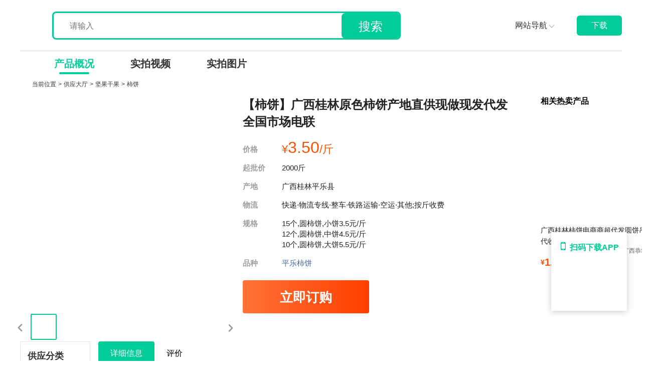

--- FILE ---
content_type: text/html; charset=utf-8
request_url: https://www.ymt.com/supply/64935830
body_size: 5863
content:
<html>
<script>
    var arg1='EF6B4B73B860D952F48BAFBFCB9F7F4F6591594E';
    function setCookie(name,value){var expiredate=new Date();expiredate.setTime(expiredate.getTime()+(3600*1000));document.cookie=name+"="+value+";expires="+expiredate.toGMTString()+";max-age=3600;path=/";}
    function reload(x) {setCookie("acw_sc__v2", x);document.location.reload();}
</script>
<script name="aliyunwaf_6a6f5ea8">var _0x4818=['\x63\x73\x4b\x48\x77\x71\x4d\x49','\x5a\x73\x4b\x4a\x77\x72\x38\x56\x65\x41\x73\x79','\x55\x63\x4b\x69\x4e\x38\x4f\x2f\x77\x70\x6c\x77\x4d\x41\x3d\x3d','\x4a\x52\x38\x43\x54\x67\x3d\x3d','\x59\x73\x4f\x6e\x62\x53\x45\x51\x77\x37\x6f\x7a\x77\x71\x5a\x4b\x65\x73\x4b\x55\x77\x37\x6b\x77\x58\x38\x4f\x52\x49\x51\x3d\x3d','\x77\x37\x6f\x56\x53\x38\x4f\x53\x77\x6f\x50\x43\x6c\x33\x6a\x43\x68\x4d\x4b\x68\x77\x36\x48\x44\x6c\x73\x4b\x58\x77\x34\x73\x2f\x59\x73\x4f\x47','\x66\x77\x56\x6d\x49\x31\x41\x74\x77\x70\x6c\x61\x59\x38\x4f\x74\x77\x35\x63\x4e\x66\x53\x67\x70\x77\x36\x4d\x3d','\x4f\x63\x4f\x4e\x77\x72\x6a\x43\x71\x73\x4b\x78\x54\x47\x54\x43\x68\x73\x4f\x6a\x45\x57\x45\x38\x50\x63\x4f\x63\x4a\x38\x4b\x36','\x55\x38\x4b\x35\x4c\x63\x4f\x74\x77\x70\x56\x30\x45\x4d\x4f\x6b\x77\x34\x37\x44\x72\x4d\x4f\x58','\x48\x4d\x4f\x32\x77\x6f\x48\x43\x69\x4d\x4b\x39\x53\x6c\x58\x43\x6c\x63\x4f\x6f\x43\x31\x6b\x3d','\x61\x73\x4b\x49\x77\x71\x4d\x44\x64\x67\x4d\x75\x50\x73\x4f\x4b\x42\x4d\x4b\x63\x77\x72\x72\x43\x74\x6b\x4c\x44\x72\x4d\x4b\x42\x77\x36\x34\x64','\x77\x71\x49\x6d\x4d\x54\x30\x74\x77\x36\x52\x4e\x77\x35\x6b\x3d','\x44\x4d\x4b\x63\x55\x30\x4a\x6d\x55\x77\x55\x76','\x56\x6a\x48\x44\x6c\x4d\x4f\x48\x56\x63\x4f\x4e\x58\x33\x66\x44\x69\x63\x4b\x4a\x48\x51\x3d\x3d','\x77\x71\x68\x42\x48\x38\x4b\x6e\x77\x34\x54\x44\x68\x53\x44\x44\x67\x4d\x4f\x64\x77\x72\x6a\x43\x6e\x63\x4f\x57\x77\x70\x68\x68\x4e\x38\x4b\x43\x47\x63\x4b\x71\x77\x36\x64\x48\x41\x55\x35\x2b\x77\x72\x67\x32\x4a\x63\x4b\x61\x77\x34\x49\x45\x4a\x63\x4f\x63\x77\x72\x52\x4a\x77\x6f\x5a\x30\x77\x71\x46\x39\x59\x67\x41\x56','\x64\x7a\x64\x32\x77\x35\x62\x44\x6d\x33\x6a\x44\x70\x73\x4b\x33\x77\x70\x59\x3d','\x77\x34\x50\x44\x67\x63\x4b\x58\x77\x6f\x33\x43\x6b\x63\x4b\x4c\x77\x72\x35\x71\x77\x72\x59\x3d','\x77\x72\x4a\x4f\x54\x63\x4f\x51\x57\x4d\x4f\x67','\x77\x71\x54\x44\x76\x63\x4f\x6a\x77\x34\x34\x37\x77\x72\x34\x3d','\x77\x35\x58\x44\x71\x73\x4b\x68\x4d\x46\x31\x2f','\x77\x72\x41\x79\x48\x73\x4f\x66\x77\x70\x70\x63','\x4a\x33\x64\x56\x50\x63\x4f\x78\x4c\x67\x3d\x3d','\x77\x72\x64\x48\x77\x37\x70\x39\x5a\x77\x3d\x3d','\x77\x34\x72\x44\x6f\x38\x4b\x6d\x4e\x45\x77\x3d','\x49\x4d\x4b\x41\x55\x6b\x42\x74','\x77\x36\x62\x44\x72\x63\x4b\x51\x77\x70\x56\x48\x77\x70\x4e\x51\x77\x71\x55\x3d','\x64\x38\x4f\x73\x57\x68\x41\x55\x77\x37\x59\x7a\x77\x72\x55\x3d','\x77\x71\x6e\x43\x6b\x73\x4f\x65\x65\x7a\x72\x44\x68\x77\x3d\x3d','\x55\x73\x4b\x6e\x49\x4d\x4b\x57\x56\x38\x4b\x2f','\x77\x34\x7a\x44\x6f\x63\x4b\x38\x4e\x55\x5a\x76','\x63\x38\x4f\x78\x5a\x68\x41\x4a\x77\x36\x73\x6b\x77\x71\x4a\x6a','\x50\x63\x4b\x49\x77\x34\x6e\x43\x6b\x6b\x56\x62','\x4b\x48\x67\x6f\x64\x4d\x4f\x32\x56\x51\x3d\x3d','\x77\x70\x73\x6d\x77\x71\x76\x44\x6e\x47\x46\x71','\x77\x71\x4c\x44\x74\x38\x4f\x6b\x77\x34\x63\x3d','\x77\x37\x77\x31\x77\x34\x50\x43\x70\x73\x4f\x34\x77\x71\x41\x3d','\x77\x71\x39\x46\x52\x73\x4f\x71\x57\x4d\x4f\x71','\x62\x79\x42\x68\x77\x37\x72\x44\x6d\x33\x34\x3d','\x4c\x48\x67\x2b\x53\x38\x4f\x74\x54\x77\x3d\x3d','\x77\x71\x68\x4f\x77\x37\x31\x35\x64\x73\x4f\x48','\x55\x38\x4f\x37\x56\x73\x4f\x30\x77\x71\x76\x44\x76\x63\x4b\x75\x4b\x73\x4f\x71\x58\x38\x4b\x72','\x59\x69\x74\x74\x77\x35\x44\x44\x6e\x57\x6e\x44\x72\x41\x3d\x3d','\x59\x4d\x4b\x49\x77\x71\x55\x55\x66\x67\x49\x6b','\x61\x42\x37\x44\x6c\x4d\x4f\x44\x54\x51\x3d\x3d','\x77\x70\x66\x44\x68\x38\x4f\x72\x77\x36\x6b\x6b','\x77\x37\x76\x43\x71\x4d\x4f\x72\x59\x38\x4b\x41\x56\x6b\x35\x4f\x77\x70\x6e\x43\x75\x38\x4f\x61\x58\x73\x4b\x5a\x50\x33\x44\x43\x6c\x63\x4b\x79\x77\x36\x48\x44\x72\x51\x3d\x3d','\x77\x6f\x77\x2b\x77\x36\x76\x44\x6d\x48\x70\x73\x77\x37\x52\x74\x77\x6f\x39\x38\x4c\x43\x37\x43\x69\x47\x37\x43\x6b\x73\x4f\x52\x54\x38\x4b\x6c\x57\x38\x4f\x35\x77\x72\x33\x44\x69\x38\x4f\x54\x48\x73\x4f\x44\x65\x48\x6a\x44\x6d\x63\x4b\x6c\x4a\x73\x4b\x71\x56\x41\x3d\x3d','\x4e\x77\x56\x2b','\x77\x37\x48\x44\x72\x63\x4b\x74\x77\x70\x4a\x61\x77\x70\x5a\x62','\x77\x70\x51\x73\x77\x71\x76\x44\x69\x48\x70\x75\x77\x36\x49\x3d','\x59\x4d\x4b\x55\x77\x71\x4d\x4a\x5a\x51\x3d\x3d','\x4b\x48\x31\x56\x4b\x63\x4f\x71\x4b\x73\x4b\x31','\x66\x51\x35\x73\x46\x55\x6b\x6b\x77\x70\x49\x3d','\x77\x72\x76\x43\x72\x63\x4f\x42\x52\x38\x4b\x6b','\x4d\x33\x77\x30\x66\x51\x3d\x3d','\x77\x36\x78\x58\x77\x71\x50\x44\x76\x4d\x4f\x46\x77\x6f\x35\x64'];(function(_0x4c97f0,_0x1742fd){var _0x4db1c=function(_0x48181e){while(--_0x48181e){_0x4c97f0['\x70\x75\x73\x68'](_0x4c97f0['\x73\x68\x69\x66\x74']());}};var _0x3cd6c6=function(){var _0xb8360b={'\x64\x61\x74\x61':{'\x6b\x65\x79':'\x63\x6f\x6f\x6b\x69\x65','\x76\x61\x6c\x75\x65':'\x74\x69\x6d\x65\x6f\x75\x74'},'\x73\x65\x74\x43\x6f\x6f\x6b\x69\x65':function(_0x20bf34,_0x3e840e,_0x5693d3,_0x5e8b26){_0x5e8b26=_0x5e8b26||{};var _0xba82f0=_0x3e840e+'\x3d'+_0x5693d3;var _0x5afe31=0x0;for(var _0x5afe31=0x0,_0x178627=_0x20bf34['\x6c\x65\x6e\x67\x74\x68'];_0x5afe31<_0x178627;_0x5afe31++){var _0x41b2ff=_0x20bf34[_0x5afe31];_0xba82f0+='\x3b\x20'+_0x41b2ff;var _0xd79219=_0x20bf34[_0x41b2ff];_0x20bf34['\x70\x75\x73\x68'](_0xd79219);_0x178627=_0x20bf34['\x6c\x65\x6e\x67\x74\x68'];if(_0xd79219!==!![]){_0xba82f0+='\x3d'+_0xd79219;}}_0x5e8b26['\x63\x6f\x6f\x6b\x69\x65']=_0xba82f0;},'\x72\x65\x6d\x6f\x76\x65\x43\x6f\x6f\x6b\x69\x65':function(){return'\x64\x65\x76';},'\x67\x65\x74\x43\x6f\x6f\x6b\x69\x65':function(_0x4a11fe,_0x189946){_0x4a11fe=_0x4a11fe||function(_0x6259a2){return _0x6259a2;};var _0x25af93=_0x4a11fe(new RegExp('\x28\x3f\x3a\x5e\x7c\x3b\x20\x29'+_0x189946['\x72\x65\x70\x6c\x61\x63\x65'](/([.$?*|{}()[]\/+^])/g,'\x24\x31')+'\x3d\x28\x5b\x5e\x3b\x5d\x2a\x29'));var _0x52d57c=function(_0x105f59,_0x3fd789){_0x105f59(++_0x3fd789);};_0x52d57c(_0x4db1c,_0x1742fd);return _0x25af93?decodeURIComponent(_0x25af93[0x1]):undefined;}};var _0x4a2aed=function(){var _0x124d17=new RegExp('\x5c\x77\x2b\x20\x2a\x5c\x28\x5c\x29\x20\x2a\x7b\x5c\x77\x2b\x20\x2a\x5b\x27\x7c\x22\x5d\x2e\x2b\x5b\x27\x7c\x22\x5d\x3b\x3f\x20\x2a\x7d');return _0x124d17['\x74\x65\x73\x74'](_0xb8360b['\x72\x65\x6d\x6f\x76\x65\x43\x6f\x6f\x6b\x69\x65']['\x74\x6f\x53\x74\x72\x69\x6e\x67']());};_0xb8360b['\x75\x70\x64\x61\x74\x65\x43\x6f\x6f\x6b\x69\x65']=_0x4a2aed;var _0x2d67ec='';var _0x120551=_0xb8360b['\x75\x70\x64\x61\x74\x65\x43\x6f\x6f\x6b\x69\x65']();if(!_0x120551){_0xb8360b['\x73\x65\x74\x43\x6f\x6f\x6b\x69\x65'](['\x2a'],'\x63\x6f\x75\x6e\x74\x65\x72',0x1);}else if(_0x120551){_0x2d67ec=_0xb8360b['\x67\x65\x74\x43\x6f\x6f\x6b\x69\x65'](null,'\x63\x6f\x75\x6e\x74\x65\x72');}else{_0xb8360b['\x72\x65\x6d\x6f\x76\x65\x43\x6f\x6f\x6b\x69\x65']();}};_0x3cd6c6();}(_0x4818,0x15b));var _0x55f3=function(_0x4c97f0,_0x1742fd){var _0x4c97f0=parseInt(_0x4c97f0,0x10);var _0x48181e=_0x4818[_0x4c97f0];if(!_0x55f3['\x61\x74\x6f\x62\x50\x6f\x6c\x79\x66\x69\x6c\x6c\x41\x70\x70\x65\x6e\x64\x65\x64']){(function(){var _0xdf49c6=Function('\x72\x65\x74\x75\x72\x6e\x20\x28\x66\x75\x6e\x63\x74\x69\x6f\x6e\x20\x28\x29\x20'+'\x7b\x7d\x2e\x63\x6f\x6e\x73\x74\x72\x75\x63\x74\x6f\x72\x28\x22\x72\x65\x74\x75\x72\x6e\x20\x74\x68\x69\x73\x22\x29\x28\x29'+'\x29\x3b');var _0xb8360b=_0xdf49c6();var _0x389f44='\x41\x42\x43\x44\x45\x46\x47\x48\x49\x4a\x4b\x4c\x4d\x4e\x4f\x50\x51\x52\x53\x54\x55\x56\x57\x58\x59\x5a\x61\x62\x63\x64\x65\x66\x67\x68\x69\x6a\x6b\x6c\x6d\x6e\x6f\x70\x71\x72\x73\x74\x75\x76\x77\x78\x79\x7a\x30\x31\x32\x33\x34\x35\x36\x37\x38\x39\x2b\x2f\x3d';_0xb8360b['\x61\x74\x6f\x62']||(_0xb8360b['\x61\x74\x6f\x62']=function(_0xba82f0){var _0xec6bb4=String(_0xba82f0)['\x72\x65\x70\x6c\x61\x63\x65'](/=+$/,'');for(var _0x1a0f04=0x0,_0x18c94e,_0x41b2ff,_0xd79219=0x0,_0x5792f7='';_0x41b2ff=_0xec6bb4['\x63\x68\x61\x72\x41\x74'](_0xd79219++);~_0x41b2ff&&(_0x18c94e=_0x1a0f04%0x4?_0x18c94e*0x40+_0x41b2ff:_0x41b2ff,_0x1a0f04++%0x4)?_0x5792f7+=String['\x66\x72\x6f\x6d\x43\x68\x61\x72\x43\x6f\x64\x65'](0xff&_0x18c94e>>(-0x2*_0x1a0f04&0x6)):0x0){_0x41b2ff=_0x389f44['\x69\x6e\x64\x65\x78\x4f\x66'](_0x41b2ff);}return _0x5792f7;});}());_0x55f3['\x61\x74\x6f\x62\x50\x6f\x6c\x79\x66\x69\x6c\x6c\x41\x70\x70\x65\x6e\x64\x65\x64']=!![];}if(!_0x55f3['\x72\x63\x34']){var _0x232678=function(_0x401af1,_0x532ac0){var _0x45079a=[],_0x52d57c=0x0,_0x105f59,_0x3fd789='',_0x4a2aed='';_0x401af1=atob(_0x401af1);for(var _0x124d17=0x0,_0x1b9115=_0x401af1['\x6c\x65\x6e\x67\x74\x68'];_0x124d17<_0x1b9115;_0x124d17++){_0x4a2aed+='\x25'+('\x30\x30'+_0x401af1['\x63\x68\x61\x72\x43\x6f\x64\x65\x41\x74'](_0x124d17)['\x74\x6f\x53\x74\x72\x69\x6e\x67'](0x10))['\x73\x6c\x69\x63\x65'](-0x2);}_0x401af1=decodeURIComponent(_0x4a2aed);for(var _0x2d67ec=0x0;_0x2d67ec<0x100;_0x2d67ec++){_0x45079a[_0x2d67ec]=_0x2d67ec;}for(_0x2d67ec=0x0;_0x2d67ec<0x100;_0x2d67ec++){_0x52d57c=(_0x52d57c+_0x45079a[_0x2d67ec]+_0x532ac0['\x63\x68\x61\x72\x43\x6f\x64\x65\x41\x74'](_0x2d67ec%_0x532ac0['\x6c\x65\x6e\x67\x74\x68']))%0x100;_0x105f59=_0x45079a[_0x2d67ec];_0x45079a[_0x2d67ec]=_0x45079a[_0x52d57c];_0x45079a[_0x52d57c]=_0x105f59;}_0x2d67ec=0x0;_0x52d57c=0x0;for(var _0x4e5ce2=0x0;_0x4e5ce2<_0x401af1['\x6c\x65\x6e\x67\x74\x68'];_0x4e5ce2++){_0x2d67ec=(_0x2d67ec+0x1)%0x100;_0x52d57c=(_0x52d57c+_0x45079a[_0x2d67ec])%0x100;_0x105f59=_0x45079a[_0x2d67ec];_0x45079a[_0x2d67ec]=_0x45079a[_0x52d57c];_0x45079a[_0x52d57c]=_0x105f59;_0x3fd789+=String['\x66\x72\x6f\x6d\x43\x68\x61\x72\x43\x6f\x64\x65'](_0x401af1['\x63\x68\x61\x72\x43\x6f\x64\x65\x41\x74'](_0x4e5ce2)^_0x45079a[(_0x45079a[_0x2d67ec]+_0x45079a[_0x52d57c])%0x100]);}return _0x3fd789;};_0x55f3['\x72\x63\x34']=_0x232678;}if(!_0x55f3['\x64\x61\x74\x61']){_0x55f3['\x64\x61\x74\x61']={};}if(_0x55f3['\x64\x61\x74\x61'][_0x4c97f0]===undefined){if(!_0x55f3['\x6f\x6e\x63\x65']){var _0x5f325c=function(_0x23a392){this['\x72\x63\x34\x42\x79\x74\x65\x73']=_0x23a392;this['\x73\x74\x61\x74\x65\x73']=[0x1,0x0,0x0];this['\x6e\x65\x77\x53\x74\x61\x74\x65']=function(){return'\x6e\x65\x77\x53\x74\x61\x74\x65';};this['\x66\x69\x72\x73\x74\x53\x74\x61\x74\x65']='\x5c\x77\x2b\x20\x2a\x5c\x28\x5c\x29\x20\x2a\x7b\x5c\x77\x2b\x20\x2a';this['\x73\x65\x63\x6f\x6e\x64\x53\x74\x61\x74\x65']='\x5b\x27\x7c\x22\x5d\x2e\x2b\x5b\x27\x7c\x22\x5d\x3b\x3f\x20\x2a\x7d';};_0x5f325c['\x70\x72\x6f\x74\x6f\x74\x79\x70\x65']['\x63\x68\x65\x63\x6b\x53\x74\x61\x74\x65']=function(){var _0x19f809=new RegExp(this['\x66\x69\x72\x73\x74\x53\x74\x61\x74\x65']+this['\x73\x65\x63\x6f\x6e\x64\x53\x74\x61\x74\x65']);return this['\x72\x75\x6e\x53\x74\x61\x74\x65'](_0x19f809['\x74\x65\x73\x74'](this['\x6e\x65\x77\x53\x74\x61\x74\x65']['\x74\x6f\x53\x74\x72\x69\x6e\x67']())?--this['\x73\x74\x61\x74\x65\x73'][0x1]:--this['\x73\x74\x61\x74\x65\x73'][0x0]);};_0x5f325c['\x70\x72\x6f\x74\x6f\x74\x79\x70\x65']['\x72\x75\x6e\x53\x74\x61\x74\x65']=function(_0x4380bd){if(!Boolean(~_0x4380bd)){return _0x4380bd;}return this['\x67\x65\x74\x53\x74\x61\x74\x65'](this['\x72\x63\x34\x42\x79\x74\x65\x73']);};_0x5f325c['\x70\x72\x6f\x74\x6f\x74\x79\x70\x65']['\x67\x65\x74\x53\x74\x61\x74\x65']=function(_0x58d85e){for(var _0x1c9f5b=0x0,_0x1ce9e0=this['\x73\x74\x61\x74\x65\x73']['\x6c\x65\x6e\x67\x74\x68'];_0x1c9f5b<_0x1ce9e0;_0x1c9f5b++){this['\x73\x74\x61\x74\x65\x73']['\x70\x75\x73\x68'](Math['\x72\x6f\x75\x6e\x64'](Math['\x72\x61\x6e\x64\x6f\x6d']()));_0x1ce9e0=this['\x73\x74\x61\x74\x65\x73']['\x6c\x65\x6e\x67\x74\x68'];}return _0x58d85e(this['\x73\x74\x61\x74\x65\x73'][0x0]);};new _0x5f325c(_0x55f3)['\x63\x68\x65\x63\x6b\x53\x74\x61\x74\x65']();_0x55f3['\x6f\x6e\x63\x65']=!![];}_0x48181e=_0x55f3['\x72\x63\x34'](_0x48181e,_0x1742fd);_0x55f3['\x64\x61\x74\x61'][_0x4c97f0]=_0x48181e;}else{_0x48181e=_0x55f3['\x64\x61\x74\x61'][_0x4c97f0];}return _0x48181e;};var arg3=null;var arg4=null;var arg5=null;var arg6=null;var arg7=null;var arg8=null;var arg9=null;var arg10=null;var l=function(){while(window[_0x55f3('0x1', '\x58\x4d\x57\x5e')]||window['\x5f\x5f\x70\x68\x61\x6e\x74\x6f\x6d\x61\x73']){};var _0x5e8b26=_0x55f3('0x3', '\x6a\x53\x31\x59');String[_0x55f3('0x5', '\x6e\x5d\x66\x52')][_0x55f3('0x6', '\x50\x67\x35\x34')]=function(_0x4e08d8){var _0x5a5d3b='';for(var _0xe89588=0x0;_0xe89588<this[_0x55f3('0x8', '\x29\x68\x52\x63')]&&_0xe89588<_0x4e08d8[_0x55f3('0xa', '\x6a\x45\x26\x5e')];_0xe89588+=0x2){var _0x401af1=parseInt(this[_0x55f3('0xb', '\x56\x32\x4b\x45')](_0xe89588,_0xe89588+0x2),0x10);var _0x105f59=parseInt(_0x4e08d8[_0x55f3('0xd', '\x58\x4d\x57\x5e')](_0xe89588,_0xe89588+0x2),0x10);var _0x189e2c=(_0x401af1^_0x105f59)[_0x55f3('0xf', '\x57\x31\x46\x45')](0x10);if(_0x189e2c[_0x55f3('0x11', '\x4d\x47\x72\x76')]==0x1){_0x189e2c='\x30'+_0x189e2c;}_0x5a5d3b+=_0x189e2c;}return _0x5a5d3b;};String['\x70\x72\x6f\x74\x6f\x74\x79\x70\x65'][_0x55f3('0x14', '\x5a\x2a\x44\x4d')]=function(){var _0x4b082b=[0xf,0x23,0x1d,0x18,0x21,0x10,0x1,0x26,0xa,0x9,0x13,0x1f,0x28,0x1b,0x16,0x17,0x19,0xd,0x6,0xb,0x27,0x12,0x14,0x8,0xe,0x15,0x20,0x1a,0x2,0x1e,0x7,0x4,0x11,0x5,0x3,0x1c,0x22,0x25,0xc,0x24];var _0x4da0dc=[];var _0x12605e='';for(var _0x20a7bf=0x0;_0x20a7bf<this['\x6c\x65\x6e\x67\x74\x68'];_0x20a7bf++){var _0x385ee3=this[_0x20a7bf];for(var _0x217721=0x0;_0x217721<_0x4b082b[_0x55f3('0x16', '\x61\x48\x2a\x4e')];_0x217721++){if(_0x4b082b[_0x217721]==_0x20a7bf+0x1){_0x4da0dc[_0x217721]=_0x385ee3;}}}_0x12605e=_0x4da0dc['\x6a\x6f\x69\x6e']('');return _0x12605e;};var _0x23a392=arg1[_0x55f3('0x19', '\x50\x67\x35\x34')]();arg2=_0x23a392[_0x55f3('0x1b', '\x7a\x35\x4f\x26')](_0x5e8b26);setTimeout('\x72\x65\x6c\x6f\x61\x64\x28\x61\x72\x67\x32\x29',0x2);};var _0x4db1c=function(){function _0x355d23(_0x450614){if((''+_0x450614/_0x450614)[_0x55f3('0x1c', '\x56\x32\x4b\x45')]!==0x1||_0x450614%0x14===0x0){(function(){}[_0x55f3('0x1d', '\x43\x4e\x55\x59')]((undefined+'')[0x2]+(!![]+'')[0x3]+([][_0x55f3('0x1e', '\x77\x38\x50\x52')]()+'')[0x2]+(undefined+'')[0x0]+(![]+[0x0]+String)[0x14]+(![]+[0x0]+String)[0x14]+(!![]+'')[0x3]+(!![]+'')[0x1])());}else{(function(){}['\x63\x6f\x6e\x73\x74\x72\x75\x63\x74\x6f\x72']((undefined+'')[0x2]+(!![]+'')[0x3]+([][_0x55f3('0x1f', '\x4c\x24\x28\x44')]()+'')[0x2]+(undefined+'')[0x0]+(![]+[0x0]+String)[0x14]+(![]+[0x0]+String)[0x14]+(!![]+'')[0x3]+(!![]+'')[0x1])());}_0x355d23(++_0x450614);}try{_0x355d23(0x0);}catch(_0x54c483){}};if(function(){var _0x470d8f=function(){var _0x4c97f0=!![];return function(_0x1742fd,_0x4db1c){var _0x48181e=_0x4c97f0?function(){if(_0x4db1c){var _0x55f3be=_0x4db1c['\x61\x70\x70\x6c\x79'](_0x1742fd,arguments);_0x4db1c=null;return _0x55f3be;}}:function(){};_0x4c97f0=![];return _0x48181e;};}();var _0x501fd7=_0x470d8f(this,function(){var _0x4c97f0=function(){return'\x64\x65\x76';},_0x1742fd=function(){return'\x77\x69\x6e\x64\x6f\x77';};var _0x55f3be=function(){var _0x3ad9a1=new RegExp('\x5c\x77\x2b\x20\x2a\x5c\x28\x5c\x29\x20\x2a\x7b\x5c\x77\x2b\x20\x2a\x5b\x27\x7c\x22\x5d\x2e\x2b\x5b\x27\x7c\x22\x5d\x3b\x3f\x20\x2a\x7d');return!_0x3ad9a1['\x74\x65\x73\x74'](_0x4c97f0['\x74\x6f\x53\x74\x72\x69\x6e\x67']());};var _0x1b93ad=function(){var _0x20bf34=new RegExp('\x28\x5c\x5c\x5b\x78\x7c\x75\x5d\x28\x5c\x77\x29\x7b\x32\x2c\x34\x7d\x29\x2b');return _0x20bf34['\x74\x65\x73\x74'](_0x1742fd['\x74\x6f\x53\x74\x72\x69\x6e\x67']());};var _0x5afe31=function(_0x178627){var _0x1a0f04=~-0x1>>0x1+0xff%0x0;if(_0x178627['\x69\x6e\x64\x65\x78\x4f\x66']('\x69'===_0x1a0f04)){_0xd79219(_0x178627);}};var _0xd79219=function(_0x5792f7){var _0x4e08d8=~-0x4>>0x1+0xff%0x0;if(_0x5792f7['\x69\x6e\x64\x65\x78\x4f\x66']((!![]+'')[0x3])!==_0x4e08d8){_0x5afe31(_0x5792f7);}};if(!_0x55f3be()){if(!_0x1b93ad()){_0x5afe31('\x69\x6e\x64\u0435\x78\x4f\x66');}else{_0x5afe31('\x69\x6e\x64\x65\x78\x4f\x66');}}else{_0x5afe31('\x69\x6e\x64\u0435\x78\x4f\x66');}});_0x501fd7();var _0x3a394d=function(){var _0x1ab151=!![];return function(_0x372617,_0x42d229){var _0x3b3503=_0x1ab151?function(){if(_0x42d229){var _0x7086d9=_0x42d229[_0x55f3('0x21', '\x4b\x4e\x29\x46')](_0x372617,arguments);_0x42d229=null;return _0x7086d9;}}:function(){};_0x1ab151=![];return _0x3b3503;};}();var _0x5b6351=_0x3a394d(this,function(){var _0x46cbaa=Function(_0x55f3('0x22', '\x26\x68\x5a\x59')+_0x55f3('0x23', '\x61\x48\x2a\x4e')+'\x29\x3b');var _0x1766ff=function(){};var _0x9b5e29=_0x46cbaa();_0x9b5e29[_0x55f3('0x26', '\x61\x48\x2a\x4e')]['\x6c\x6f\x67']=_0x1766ff;_0x9b5e29[_0x55f3('0x29', '\x56\x25\x59\x52')][_0x55f3('0x2a', '\x50\x5e\x45\x71')]=_0x1766ff;_0x9b5e29[_0x55f3('0x2c', '\x6c\x67\x4d\x30')][_0x55f3('0x2d', '\x4c\x24\x28\x44')]=_0x1766ff;_0x9b5e29[_0x55f3('0x2f', '\x43\x5a\x63\x38')][_0x55f3('0x30', '\x57\x75\x36\x25')]=_0x1766ff;});_0x5b6351();try{return!!window['\x61\x64\x64\x45\x76\x65\x6e\x74\x4c\x69\x73\x74\x65\x6e\x65\x72'];}catch(_0x35538d){return![];}}()){document[_0x55f3('0x33', '\x56\x25\x59\x52')](_0x55f3('0x34', '\x79\x41\x70\x7a'),l,![]);}else{document[_0x55f3('0x36', '\x79\x41\x70\x7a')](_0x55f3('0x37', '\x4c\x24\x28\x44'),l);}_0x4db1c();setInterval(function(){_0x4db1c();},0xfa0);</script>
</html>

--- FILE ---
content_type: text/html; charset=utf-8
request_url: https://www.ymt.com/supply/64935830
body_size: 39854
content:
<!doctype html>
<html data-n-head-ssr lang="en">
  <head >
    <meta charset="utf-8"><meta name="viewport" content="width=device-width, initial-scale=1, maximum-scale=1, user-scalable=no"><meta name="applicable-device" content="pc"><meta name="robots" content="index,follow"><meta data-hid="charset" charset="utf-8"><meta data-hid="mobile-web-app-capable" name="mobile-web-app-capable" content="yes"><meta data-hid="keywords" name="keywords" content="广西桂林平乐县平乐柿饼批发,广西桂林平乐县平乐柿饼价格"><meta data-hid="description" name="description" content="一亩田提供柿饼批发货源,平乐柿饼价格实惠3.50元/斤,2000起售,从广西桂林平乐县发货,欢迎在线咨询平乐柿饼供应商家王爱媛。优质产地,一手货源,便宜进货。"><meta data-hid="mobile-agent" name="mobile-agent" content="format=html5;url=https://m.ymt.com/supply/64935830"><meta property="og:image" content="http://img.yimutian.com/sells/66dc4ba9b827730a88f8464e03950395.jpeg"><title>[平乐柿饼批发]广西桂林平乐县柿饼 3.50元/斤【柿饼】广西桂 _ 一亩田</title><link rel="icon" type="image/x-icon" href="/favicon.ico"><link data-hid="shortcut-icon" rel="shortcut icon" href="/_nuxt/icons/icon_64x64.1a3b5f.png"><link data-hid="apple-touch-icon" rel="apple-touch-icon" href="/_nuxt/icons/icon_512x512.1a3b5f.png" sizes="512x512"><link rel="manifest" href="/_nuxt/manifest.87edec68.json" data-hid="manifest"><link data-hid="alternate_mobile" href="https://m.ymt.com/supply/64935830" rel="alternate" media="only screen and (max-width: 640px)"><link data-hid="canonical" rel="canonical" href="https://www.ymt.com/supply/64935830"><link rel="preload" href="/_nuxt/13eacee.js" as="script"><link rel="preload" href="/_nuxt/0b470c3.js" as="script"><link rel="preload" href="/_nuxt/43c0657.js" as="script"><link rel="preload" href="/_nuxt/5ab87a0.js" as="script"><link rel="preload" href="/_nuxt/3900f6c.js" as="script"><link rel="preload" href="/_nuxt/a5afc64.js" as="script"><link rel="preload" href="/_nuxt/e9fa51b.js" as="script"><link rel="preload" href="/_nuxt/55bbe90.js" as="script"><link rel="preload" href="/_nuxt/d6dd134.js" as="script"><style data-vue-ssr-id="1a5ac4fa:0 bfc9cc5a:0 61192f92:0 68103027:0 61ebe5b0:0 dcb55074:0 313d447a:0 50de6fbe:0 7bd9cc5b:0 5040d5e6:0 d50c523e:0 de79c25e:0 3c0f8cd0:0 cf33f674:0 fed8c66e:0 5a4a57af:0 2040d416:0 2458603a:0 3ddfd23a:0 592775f4:0 5f4b6bbc:0">a{-webkit-text-decoration:none;text-decoration:none}.w_100{width:100%}.w_100vw{width:100vw}.h_100{height:100%}.h_100vh{height:100vh}.text_ellipsis{white-space:nowrap}.text_ellipsis,.text_ellipsis2{overflow:hidden;text-overflow:ellipsis}.text_ellipsis2{display:-webkit-box;-webkit-box-orient:vertical;-webkit-line-clamp:2}button{border:none;outline:none}::-webkit-scrollbar{display:none}
.d_flex{display:flex}.d_flex_column{display:flex;flex-direction:column}.d_flex_row{display:flex;flex-direction:row}.d_flex_center{align-items:center}.d_flex_center,.d_flex_justify_center{display:flex;justify-content:center}.d_flex_space_between{display:flex;justify-content:space-between}.d_flex_justify_end{display:flex;justify-content:flex-end}.d_flex_align_center,.d_flex_center_between{align-items:center;display:flex}.d_flex_center_between,.d_flex_justify_between{justify-content:space-between}.d_flex_justify_between{display:flex}.d_flex_column_align{align-items:center;display:flex;flex-direction:column}.d_flex_column_center{display:flex;flex-direction:column}.d_flex_column_center,.justify_content_center{justify-content:center}.justify_content_end{justify-content:flex-end}.align_items_center{align-items:center}.align_items_end{align-items:flex-end}.flex1{flex:1}.flex_wrap{flex-wrap:wrap}.fix_shrink0{flex-shrink:0}
@font-face{font-family:"swiper-icons";font-style:normal;font-weight:400;src:url("data:application/font-woff;charset=utf-8;base64, [base64]//wADZ2x5ZgAAAywAAADMAAAD2MHtryVoZWFkAAABbAAAADAAAAA2E2+eoWhoZWEAAAGcAAAAHwAAACQC9gDzaG10eAAAAigAAAAZAAAArgJkABFsb2NhAAAC0AAAAFoAAABaFQAUGG1heHAAAAG8AAAAHwAAACAAcABAbmFtZQAAA/gAAAE5AAACXvFdBwlwb3N0AAAFNAAAAGIAAACE5s74hXjaY2BkYGAAYpf5Hu/j+W2+MnAzMYDAzaX6QjD6/4//Bxj5GA8AuRwMYGkAPywL13jaY2BkYGA88P8Agx4j+/8fQDYfA1AEBWgDAIB2BOoAeNpjYGRgYNBh4GdgYgABEMnIABJzYNADCQAACWgAsQB42mNgYfzCOIGBlYGB0YcxjYGBwR1Kf2WQZGhhYGBiYGVmgAFGBiQQkOaawtDAoMBQxXjg/wEGPcYDDA4wNUA2CCgwsAAAO4EL6gAAeNpj2M0gyAACqxgGNWBkZ2D4/wMA+xkDdgAAAHjaY2BgYGaAYBkGRgYQiAHyGMF8FgYHIM3DwMHABGQrMOgyWDLEM1T9/w8UBfEMgLzE////P/5//f/V/xv+r4eaAAeMbAxwIUYmIMHEgKYAYjUcsDAwsLKxc3BycfPw8jEQA/[base64]/uznmfPFBNODM2K7MTQ45YEAZqGP81AmGGcF3iPqOop0r1SPTaTbVkfUe4HXj97wYE+yNwWYxwWu4v1ugWHgo3S1XdZEVqWM7ET0cfnLGxWfkgR42o2PvWrDMBSFj/IHLaF0zKjRgdiVMwScNRAoWUoH78Y2icB/yIY09An6AH2Bdu/UB+yxopYshQiEvnvu0dURgDt8QeC8PDw7Fpji3fEA4z/PEJ6YOB5hKh4dj3EvXhxPqH/SKUY3rJ7srZ4FZnh1PMAtPhwP6fl2PMJMPDgeQ4rY8YT6Gzao0eAEA409DuggmTnFnOcSCiEiLMgxCiTI6Cq5DZUd3Qmp10vO0LaLTd2cjN4fOumlc7lUYbSQcZFkutRG7g6JKZKy0RmdLY680CDnEJ+UMkpFFe1RN7nxdVpXrC4aTtnaurOnYercZg2YVmLN/d/gczfEimrE/fs/bOuq29Zmn8tloORaXgZgGa78yO9/cnXm2BpaGvq25Dv9S4E9+5SIc9PqupJKhYFSSl47+Qcr1mYNAAAAeNptw0cKwkAAAMDZJA8Q7OUJvkLsPfZ6zFVERPy8qHh2YER+3i/BP83vIBLLySsoKimrqKqpa2hp6+jq6RsYGhmbmJqZSy0sraxtbO3sHRydnEMU4uR6yx7JJXveP7WrDycAAAAAAAH//wACeNpjYGRgYOABYhkgZgJCZgZNBkYGLQZtIJsFLMYAAAw3ALgAeNolizEKgDAQBCchRbC2sFER0YD6qVQiBCv/H9ezGI6Z5XBAw8CBK/m5iQQVauVbXLnOrMZv2oLdKFa8Pjuru2hJzGabmOSLzNMzvutpB3N42mNgZGBg4GKQYzBhYMxJLMlj4GBgAYow/P/PAJJhLM6sSoWKfWCAAwDAjgbRAAB42mNgYGBkAIIbCZo5IPrmUn0hGA0AO8EFTQAA") format("woff")}:root{--swiper-theme-color:#007aff}.swiper-container{list-style:none;margin-left:auto;margin-right:auto;overflow:hidden;padding:0;position:relative;z-index:1}.swiper-container-vertical>.swiper-wrapper{flex-direction:column}.swiper-wrapper{box-sizing:content-box;display:flex;height:100%;position:relative;transition-property:transform;width:100%;z-index:1}.swiper-container-android .swiper-slide,.swiper-wrapper{transform:translateZ(0)}.swiper-container-multirow>.swiper-wrapper{flex-wrap:wrap}.swiper-container-multirow-column>.swiper-wrapper{flex-direction:column;flex-wrap:wrap}.swiper-container-free-mode>.swiper-wrapper{margin:0 auto;transition-timing-function:ease-out}.swiper-container-pointer-events{touch-action:pan-y}.swiper-container-pointer-events.swiper-container-vertical{touch-action:pan-x}.swiper-slide{flex-shrink:0;height:100%;position:relative;transition-property:transform;width:100%}.swiper-slide-invisible-blank{visibility:hidden}.swiper-container-autoheight,.swiper-container-autoheight .swiper-slide{height:auto}.swiper-container-autoheight .swiper-wrapper{align-items:flex-start;transition-property:transform,height}.swiper-container-3d{perspective:1200px}.swiper-container-3d .swiper-cube-shadow,.swiper-container-3d .swiper-slide,.swiper-container-3d .swiper-slide-shadow-bottom,.swiper-container-3d .swiper-slide-shadow-left,.swiper-container-3d .swiper-slide-shadow-right,.swiper-container-3d .swiper-slide-shadow-top,.swiper-container-3d .swiper-wrapper{transform-style:preserve-3d}.swiper-container-3d .swiper-slide-shadow-bottom,.swiper-container-3d .swiper-slide-shadow-left,.swiper-container-3d .swiper-slide-shadow-right,.swiper-container-3d .swiper-slide-shadow-top{height:100%;left:0;pointer-events:none;position:absolute;top:0;width:100%;z-index:10}.swiper-container-3d .swiper-slide-shadow-left{background-image:linear-gradient(270deg,rgba(0,0,0,.5),transparent)}.swiper-container-3d .swiper-slide-shadow-right{background-image:linear-gradient(90deg,rgba(0,0,0,.5),transparent)}.swiper-container-3d .swiper-slide-shadow-top{background-image:linear-gradient(0deg,rgba(0,0,0,.5),transparent)}.swiper-container-3d .swiper-slide-shadow-bottom{background-image:linear-gradient(180deg,rgba(0,0,0,.5),transparent)}.swiper-container-css-mode>.swiper-wrapper{overflow:auto;scrollbar-width:none;-ms-overflow-style:none}.swiper-container-css-mode>.swiper-wrapper::-webkit-scrollbar{display:none}.swiper-container-css-mode>.swiper-wrapper>.swiper-slide{scroll-snap-align:start start}.swiper-container-horizontal.swiper-container-css-mode>.swiper-wrapper{scroll-snap-type:x mandatory}.swiper-container-vertical.swiper-container-css-mode>.swiper-wrapper{scroll-snap-type:y mandatory}:root{--swiper-navigation-size:44px}.swiper-button-next,.swiper-button-prev{align-items:center;color:#007aff;color:var(--swiper-navigation-color,var(--swiper-theme-color));cursor:pointer;display:flex;height:44px;height:var(--swiper-navigation-size);justify-content:center;margin-top:-22px;margin-top:calc(0px - var(--swiper-navigation-size)/2);position:absolute;top:50%;width:27px;width:calc(var(--swiper-navigation-size)/44*27);z-index:10}.swiper-button-next.swiper-button-disabled,.swiper-button-prev.swiper-button-disabled{cursor:auto;opacity:.35;pointer-events:none}.swiper-button-next:after,.swiper-button-prev:after{font-family:swiper-icons;font-size:44px;font-size:var(--swiper-navigation-size);font-variant:normal;letter-spacing:0;line-height:1;text-transform:none!important;text-transform:none}.swiper-button-prev,.swiper-container-rtl .swiper-button-next{left:10px;right:auto}.swiper-button-prev:after,.swiper-container-rtl .swiper-button-next:after{content:"prev"}.swiper-button-next,.swiper-container-rtl .swiper-button-prev{left:auto;right:10px}.swiper-button-next:after,.swiper-container-rtl .swiper-button-prev:after{content:"next"}.swiper-button-next.swiper-button-white,.swiper-button-prev.swiper-button-white{--swiper-navigation-color:#fff}.swiper-button-next.swiper-button-black,.swiper-button-prev.swiper-button-black{--swiper-navigation-color:#000}.swiper-button-lock{display:none}.swiper-pagination{position:absolute;text-align:center;transform:translateZ(0);transition:opacity .3s;z-index:10}.swiper-pagination.swiper-pagination-hidden{opacity:0}.swiper-container-horizontal>.swiper-pagination-bullets,.swiper-pagination-custom,.swiper-pagination-fraction{bottom:10px;left:0;width:100%}.swiper-pagination-bullets-dynamic{font-size:0;overflow:hidden}.swiper-pagination-bullets-dynamic .swiper-pagination-bullet{position:relative;transform:scale(.33)}.swiper-pagination-bullets-dynamic .swiper-pagination-bullet-active,.swiper-pagination-bullets-dynamic .swiper-pagination-bullet-active-main{transform:scale(1)}.swiper-pagination-bullets-dynamic .swiper-pagination-bullet-active-prev{transform:scale(.66)}.swiper-pagination-bullets-dynamic .swiper-pagination-bullet-active-prev-prev{transform:scale(.33)}.swiper-pagination-bullets-dynamic .swiper-pagination-bullet-active-next{transform:scale(.66)}.swiper-pagination-bullets-dynamic .swiper-pagination-bullet-active-next-next{transform:scale(.33)}.swiper-pagination-bullet{background:#000;border-radius:50%;display:inline-block;height:8px;opacity:.2;width:8px}button.swiper-pagination-bullet{-webkit-appearance:none;-moz-appearance:none;appearance:none;border:none;box-shadow:none;margin:0;padding:0}.swiper-pagination-clickable .swiper-pagination-bullet{cursor:pointer}.swiper-pagination-bullet:only-child{display:none!important}.swiper-pagination-bullet-active{background:#007aff;background:var(--swiper-pagination-color,var(--swiper-theme-color));opacity:1}.swiper-container-vertical>.swiper-pagination-bullets{right:10px;top:50%;transform:translate3d(0,-50%,0)}.swiper-container-vertical>.swiper-pagination-bullets .swiper-pagination-bullet{display:block;margin:6px 0}.swiper-container-vertical>.swiper-pagination-bullets.swiper-pagination-bullets-dynamic{top:50%;transform:translateY(-50%);width:8px}.swiper-container-vertical>.swiper-pagination-bullets.swiper-pagination-bullets-dynamic .swiper-pagination-bullet{display:inline-block;transition:transform .2s,top .2s}.swiper-container-horizontal>.swiper-pagination-bullets .swiper-pagination-bullet{margin:0 4px}.swiper-container-horizontal>.swiper-pagination-bullets.swiper-pagination-bullets-dynamic{left:50%;transform:translateX(-50%);white-space:nowrap}.swiper-container-horizontal>.swiper-pagination-bullets.swiper-pagination-bullets-dynamic .swiper-pagination-bullet{transition:transform .2s,left .2s}.swiper-container-horizontal.swiper-container-rtl>.swiper-pagination-bullets-dynamic .swiper-pagination-bullet{transition:transform .2s,right .2s}.swiper-pagination-progressbar{background:rgba(0,0,0,.25);position:absolute}.swiper-pagination-progressbar .swiper-pagination-progressbar-fill{background:#007aff;background:var(--swiper-pagination-color,var(--swiper-theme-color));height:100%;left:0;position:absolute;top:0;transform:scale(0);transform-origin:left top;width:100%}.swiper-container-rtl .swiper-pagination-progressbar .swiper-pagination-progressbar-fill{transform-origin:right top}.swiper-container-horizontal>.swiper-pagination-progressbar,.swiper-container-vertical>.swiper-pagination-progressbar.swiper-pagination-progressbar-opposite{height:4px;left:0;top:0;width:100%}.swiper-container-horizontal>.swiper-pagination-progressbar.swiper-pagination-progressbar-opposite,.swiper-container-vertical>.swiper-pagination-progressbar{height:100%;left:0;top:0;width:4px}.swiper-pagination-white{--swiper-pagination-color:#fff}.swiper-pagination-black{--swiper-pagination-color:#000}.swiper-pagination-lock{display:none}.swiper-scrollbar{background:rgba(0,0,0,.1);border-radius:10px;position:relative;-ms-touch-action:none}.swiper-container-horizontal>.swiper-scrollbar{bottom:3px;height:5px;left:1%;position:absolute;width:98%;z-index:50}.swiper-container-vertical>.swiper-scrollbar{height:98%;position:absolute;right:3px;top:1%;width:5px;z-index:50}.swiper-scrollbar-drag{background:rgba(0,0,0,.5);border-radius:10px;height:100%;left:0;position:relative;top:0;width:100%}.swiper-scrollbar-cursor-drag{cursor:move}.swiper-scrollbar-lock{display:none}.swiper-zoom-container{align-items:center;display:flex;height:100%;justify-content:center;text-align:center;width:100%}.swiper-zoom-container>canvas,.swiper-zoom-container>img,.swiper-zoom-container>svg{max-height:100%;max-width:100%;-o-object-fit:contain;object-fit:contain}.swiper-slide-zoomed{cursor:move}.swiper-lazy-preloader{animation:swiper-preloader-spin 1s linear infinite;border:4px solid #007aff;border:4px solid var(--swiper-preloader-color,var(--swiper-theme-color));border-radius:50%;border-top:4px solid transparent;box-sizing:border-box;height:42px;left:50%;margin-left:-21px;margin-top:-21px;position:absolute;top:50%;transform-origin:50%;width:42px;z-index:10}.swiper-lazy-preloader-white{--swiper-preloader-color:#fff}.swiper-lazy-preloader-black{--swiper-preloader-color:#000}@keyframes swiper-preloader-spin{to{transform:rotate(1turn)}}.swiper-container .swiper-notification{left:0;opacity:0;pointer-events:none;position:absolute;top:0;z-index:-1000}.swiper-container-fade.swiper-container-free-mode .swiper-slide{transition-timing-function:ease-out}.swiper-container-fade .swiper-slide{pointer-events:none;transition-property:opacity}.swiper-container-fade .swiper-slide .swiper-slide{pointer-events:none}.swiper-container-fade .swiper-slide-active,.swiper-container-fade .swiper-slide-active .swiper-slide-active{pointer-events:auto}.swiper-container-cube{overflow:visible}.swiper-container-cube .swiper-slide{backface-visibility:hidden;height:100%;pointer-events:none;transform-origin:0 0;visibility:hidden;width:100%;z-index:1}.swiper-container-cube .swiper-slide .swiper-slide{pointer-events:none}.swiper-container-cube.swiper-container-rtl .swiper-slide{transform-origin:100% 0}.swiper-container-cube .swiper-slide-active,.swiper-container-cube .swiper-slide-active .swiper-slide-active{pointer-events:auto}.swiper-container-cube .swiper-slide-active,.swiper-container-cube .swiper-slide-next,.swiper-container-cube .swiper-slide-next+.swiper-slide,.swiper-container-cube .swiper-slide-prev{pointer-events:auto;visibility:visible}.swiper-container-cube .swiper-slide-shadow-bottom,.swiper-container-cube .swiper-slide-shadow-left,.swiper-container-cube .swiper-slide-shadow-right,.swiper-container-cube .swiper-slide-shadow-top{backface-visibility:hidden;z-index:0}.swiper-container-cube .swiper-cube-shadow{bottom:0;height:100%;left:0;opacity:.6;position:absolute;width:100%;z-index:0}.swiper-container-cube .swiper-cube-shadow:before{background:#000;bottom:0;content:"";filter:blur(50px);left:0;position:absolute;right:0;top:0}.swiper-container-flip{overflow:visible}.swiper-container-flip .swiper-slide{backface-visibility:hidden;pointer-events:none;z-index:1}.swiper-container-flip .swiper-slide .swiper-slide{pointer-events:none}.swiper-container-flip .swiper-slide-active,.swiper-container-flip .swiper-slide-active .swiper-slide-active{pointer-events:auto}.swiper-container-flip .swiper-slide-shadow-bottom,.swiper-container-flip .swiper-slide-shadow-left,.swiper-container-flip .swiper-slide-shadow-right,.swiper-container-flip .swiper-slide-shadow-top{backface-visibility:hidden;z-index:0}
div.v-pagination{display:block;margin:0}div.v-pagination.v-pagination--right{text-align:right}div.v-pagination.v-pagination--center{text-align:center}div.v-pagination.v-pagination--disabled li a{color:#999;cursor:default}div.v-pagination.v-pagination--disabled li a:hover{background-color:#fff;box-shadow:none;color:#999;z-index:auto}div.v-pagination.v-pagination--disabled li.active a{background-color:#f6f6f6}div.v-pagination>ul{-ms-box-shadow:0 1px 2px rgba(0,0,0,.05);-o-box-shadow:0 1px 2px rgba(0,0,0,.05);box-shadow:0 1px 2px rgba(0,0,0,.05);display:inline-block;list-style:none;margin:0;padding:0}div.v-pagination>ul>li{display:inline;margin:0;text-align:center}div.v-pagination>ul>li>a{background-color:#fff;border:1px solid #dee2e6;box-shadow:none;color:#333;display:inline-block;font-size:14px;line-height:1.43;margin:0 0 0 -1px;padding:6px 12px;position:relative;-webkit-text-decoration:none;text-decoration:none;transition:all .5s cubic-bezier(.175,.885,.32,1)}div.v-pagination>ul>li>a:hover{-ms-box-shadow:0 0 8px rgba(0,0,0,.2);-o-box-shadow:0 0 8px rgba(0,0,0,.2);box-shadow:0 0 8px rgba(0,0,0,.2);z-index:2}div.v-pagination>ul>li.disabled>a,div.v-pagination>ul>li.v-pagination__info>a,div.v-pagination>ul>li.v-pagination__list>a{color:#999;cursor:default}div.v-pagination>ul>li.disabled>a:hover,div.v-pagination>ul>li.v-pagination__info>a:hover,div.v-pagination>ul>li.v-pagination__list>a:hover{background-color:#fff;box-shadow:none;color:#999;z-index:auto}div.v-pagination>ul>li.active>a{background-color:#eee;color:#999;cursor:default}div.v-pagination>ul>li.active>a:hover{box-shadow:none;z-index:auto}div.v-pagination>ul>li:first-child>a{-moz-border-bottom-left-radius:2px;border-bottom-left-radius:2px;border-left-width:1px;-moz-border-top-left-radius:2px;border-top-left-radius:2px}div.v-pagination>ul>li:last-child>a{-moz-border-bottom-right-radius:2px;border-bottom-right-radius:2px;-moz-border-top-right-radius:2px;border-top-right-radius:2px}div.v-pagination>ul>li.v-pagination__list select{border:1px solid #ccc;color:#333;font-size:12px;margin-left:5px;outline:0;padding:0;width:auto!important}div.v-pagination>ul>li.v-pagination__list select:hover{-ms-box-shadow:0 0 2px rgba(0,0,0,.2);-o-box-shadow:0 0 2px rgba(0,0,0,.2);box-shadow:0 0 2px rgba(0,0,0,.2)}div.v-pagination>ul>li.v-pagination__list select[disabled]{color:#999}div.v-pagination.v-pagination--no-border>ul{box-shadow:none}div.v-pagination.v-pagination--no-border>ul>li:not(.active):not(.disabled):not(.v-pagination__info):not(.v-pagination__list) a:hover{background-color:#ddd;box-shadow:none;z-index:auto}div.v-pagination.v-pagination--no-border>ul>li.active a{background-color:#f6f6f6;color:#aaa}div.v-pagination.v-pagination--no-border>ul>li>a{border:0}div.v-pagination.v-pagination--no-border>ul>li>a:hover{z-index:auto}
.nuxt-progress{background-color:#fff;height:2px;left:0;opacity:1;position:fixed;right:0;top:0;transition:width .1s,opacity .4s;width:0;z-index:999999}.nuxt-progress.nuxt-progress-notransition{transition:none}.nuxt-progress-failed{background-color:red}
html{font-family:"Source Sans Pro",-apple-system,BlinkMacSystemFont,"Segoe UI",Roboto,"Helvetica Neue",Arial,sans-serif;font-size:16px;word-spacing:1px;-ms-text-size-adjust:100%;-webkit-text-size-adjust:100%;-moz-osx-font-smoothing:grayscale;-webkit-font-smoothing:antialiased;box-sizing:border-box}*,:after,:before{box-sizing:border-box;margin:0}.button--green{border:1px solid #3b8070;border-radius:4px;color:#3b8070;display:inline-block;padding:10px 30px;-webkit-text-decoration:none;text-decoration:none}.button--green:hover{background-color:#3b8070;color:#fff}.button--grey{border:1px solid #35495e;border-radius:4px;color:#35495e;display:inline-block;margin-left:15px;padding:10px 30px;-webkit-text-decoration:none;text-decoration:none}.button--grey:hover{background-color:#35495e;color:#fff}
a[data-v-17864e52]{font-family:"PingFang SC";font-style:normal;-webkit-text-decoration:none;text-decoration:none}.supply_root[data-v-17864e52]{font-family:-apple-system,Helvetica Neue,Tahoma,Arial,PingFangSC-Regular,Hiragino Sans GB,Microsoft Yahei,sans-serif;margin:0 auto;width:1200px}.logo_wrap[data-v-17864e52]{align-items:flex-end;color:#e7b144;display:flex;font-size:28px;font-weight:700}.logo_img[data-v-17864e52]{display:block;height:71px;margin-right:40px}.logo_txt[data-v-17864e52]{padding-bottom:12px}.header_wrap[data-v-17864e52]{align-items:center;border-bottom:1px solid #dbdbdb;display:flex;padding:15px 0}.m_zone[data-v-17864e52]{display:flex;flex:1}.search_wrap[data-v-17864e52]{border:3px solid #0c9;border-radius:8px;box-sizing:border-box;height:56px;left:0;line-height:56px;margin-left:24px;overflow:hidden;position:relative;top:0;width:695px}.supply_header_input[data-v-17864e52]{background:url(//img.yimutian.com/crm/60580faf2d211f7102aa21f600180018.png) no-repeat 10px;background-size:20px 20px;border:none;display:block;font-size:16px;padding-left:32px}.supply_header_button[data-v-17864e52],.supply_header_input[data-v-17864e52]{box-sizing:border-box;height:51px;line-height:51px}.supply_header_button[data-v-17864e52]{background:#0c9;border:none;border-radius:8px 0 0 8px;color:#fff;font-size:24px;outline:none;position:absolute;right:0;top:0;width:115px}.supply_header_input[data-v-17864e52]:focus,.supply_header_input[data-v-17864e52]:focus-visible{border:none;outline:none}.nav_btn[data-v-17864e52]{color:#333;cursor:pointer;font-size:16px;height:40px;left:0;line-height:40px;margin-left:16px;margin-right:46px;position:relative;top:0;z-index:99999}.nav_btn_arrow[data-v-17864e52]{border-bottom:1px solid #aaa;border-right:1px solid #aaa;display:inline-block;height:8px;position:relative;top:-2px;transform-origin:50% 50%;width:8px}.nav_btn_arrow_down[data-v-17864e52]{transform:rotate(45deg)}.nav_btn_arrow_up[data-v-17864e52]{transform:rotate(-135deg)}.nav_list_wrap[data-v-17864e52]{background-color:#fff;box-shadow:0 4px 10px rgba(0,0,0,.07);cursor:auto;left:0;list-style-type:none;min-width:120px;padding-left:0;position:absolute;top:40px}.nav_link_item[data-v-17864e52]{box-sizing:border-box;color:#333;display:block;font-size:14px;padding-left:12px;-webkit-text-decoration:none;text-decoration:none}.nav_link_item[data-v-17864e52]:hover{background-color:#f2f2f2}.app_wrap[data-v-17864e52]{background:#0c9;border-radius:6px;color:#fff;display:block;font-size:16px;font-weight:500;line-height:40px;text-align:center;-webkit-text-decoration:none;text-decoration:none;width:90px}.nav_wrap[data-v-17864e52]{background-color:#fff;box-sizing:border-box;color:#333;display:flex;font-size:20px;height:48px;line-height:48px;padding:0 32px;position:sticky;top:0;z-index:999}.nav_item[data-v-17864e52]{color:#333;cursor:pointer;display:block;font-weight:700;height:46px;line-height:46px;margin-top:2px;padding:0 36px;position:relative}.nav_item_active[data-v-17864e52]{background-color:#fff;color:#05d09d}.nav_item_active[data-v-17864e52]:after{background-color:#0c9;border-radius:20px;bottom:0;content:"";height:4px;left:30%;position:absolute;transform:translateY(-50%);width:60px;z-index:1}.user_info[data-v-17864e52]{background:#fff;border:1px solid #e5e5e5;border-radius:8px;box-shadow:0 0 10px 0 rgba(0,0,0,.04);box-sizing:border-box;margin-bottom:20px;padding:12px 20px;width:1320px}.supply_detail[data-v-17864e52]{align-items:flex-start;display:flex;font-size:14px;margin:0 auto;padding:0}.supply_breadcrumb[data-v-17864e52]{padding:10px 24px}.breadcrumb_wrap[data-v-17864e52]{height:42px}.supply_detail [class*=info][data-v-17864e52],.supply_detail [class*=text][data-v-17864e52],.supply_detail em[data-v-17864e52],.supply_detail h1[data-v-17864e52],.supply_detail h2[data-v-17864e52],.supply_detail h3[data-v-17864e52],.supply_detail p[data-v-17864e52],.supply_detail span[data-v-17864e52]{-webkit-user-select:text;-moz-user-select:text;user-select:text}.d_flex[data-v-17864e52]{display:flex}.flex1[data-v-17864e52]{flex:1}.supply_box_left[data-v-17864e52]{margin-right:40px;width:244px}.section_info[data-v-17864e52]{align-items:start}.nav_right_wrap[data-v-17864e52],.supply_medias[data-v-17864e52]{display:flex}.suggest_list_title[data-v-17864e52]{color:#333;font-size:16px}.supply_item[data-v-17864e52]{margin-bottom:50px;margin-right:16px;width:212px}.supply_img[data-v-17864e52]{display:block;height:212px;width:212px}.supply_title[data-v-17864e52]{color:#222;font-size:16px;height:44px;line-height:22px;overflow:hidden;word-wrap:break-word;display:-webkit-box;-webkit-box-orient:vertical;-webkit-line-clamp:2;margin:4px 0}.supply_row2[data-v-17864e52]{color:#999;display:flex;font-size:11px;justify-content:space-between;line-height:15px;margin:4px 0}.supply_price_wrap[data-v-17864e52]{color:#ff4f01;font-size:14px}.supply_price_wrap .supply_price[data-v-17864e52]{font-size:20px}.supply_tags_wrap[data-v-17864e52]{font-size:0}.supply_tags_wrap .supply_tag[data-v-17864e52]{height:12px;margin-right:8px}.supply_list_wrap[data-v-17864e52]{display:flex;flex-wrap:wrap}.suggest_list_wrap a[data-v-17864e52]{color:#122e67}.suggest_list_wrap a[data-v-17864e52],.suggest_list_wrap a[data-v-17864e52]:hover{-webkit-text-decoration:underline;text-decoration:underline}.suggest_list_wrap a[data-v-17864e52]:hover{color:#05d09d}.cate_item_wrap[data-v-17864e52]{display:flex;flex-direction:column;justify-content:center}.cate_link_wrap[data-v-17864e52]{border:1px solid #e5e5e5;color:#333;font-size:14px;margin-bottom:16px;padding:16px 0 20px 14px;width:140px}
a{-webkit-text-decoration:none;text-decoration:none}.supply_hidden .booth_big{filter:blur(12px)}.supply_hidden .booth_list,.supply_hidden .supply_info_box,.supply_hidden .supply_name{filter:blur(8px)}.supply_hidden .supply_medias{left:0;margin-top:-300px;position:relative;top:0}.supply_hidden .supply_booth{transform:scale(.35);transform-origin:0 0}.supply_hidden .supply_detail_info{margin-left:-240px;transform:scale(.4);transform-origin:0 0}.supply_hidden .supply_detail_info .btn{display:none}.offline_txt{background-color:rgba(0,0,0,.4);box-shadow:0 0 20px 20px rgba(0,0,0,.4);color:#fff;font-size:16px;margin-left:38px;position:absolute;top:-126px}.cate_item_title{align-items:center;color:#333;display:flex;font-size:18px;font-weight:700}.cate_item_link{color:#333;display:inline-block;font-size:16px;margin-right:8px;margin-top:10px}.cate_item_link:hover{color:#05d09d;-webkit-text-decoration:underline;text-decoration:underline}.mb12{margin-bottom:12px}.category_img{height:24px;margin-right:4px;width:24px}
.nav_link[data-v-ea563aec]:hover{color:#05d09d;-webkit-text-decoration:underline;text-decoration:underline}.nav_link_wrap[data-v-ea563aec]{color:#333;font-size:12px}.nav_link_wrap a[data-v-ea563aec]{color:#333}.nav_title[data-v-ea563aec]{color:#333;display:inline-block;font-size:12px}
.d_flex[data-v-0af54de4],.d_flex_end[data-v-0af54de4]{display:flex}.d_flex_end[data-v-0af54de4]{align-items:flex-end}.seller_footer_link[data-v-0af54de4],.seller_wrap[data-v-0af54de4]{border-radius:4px;height:26px;width:84px}.seller_footer_link[data-v-0af54de4]{display:block;margin-left:16px;text-align:center;-webkit-text-decoration:none;text-decoration:none}.d_flex_center_align[data-v-0af54de4]{align-items:center;display:flex}.seller_info_root[data-v-0af54de4]{left:0;overflow:visible;position:relative;top:0}.seller_info_root_hidden[data-v-0af54de4]{filter:blur(5px);-webkit-user-select:none;-moz-user-select:none;user-select:none}.seller_info[data-v-0af54de4]{background:#fff;border:1px solid #e5e5e5;border-radius:8px;box-shadow:0 0 10px 0 rgba(0,0,0,.04);box-sizing:border-box;display:flex;margin-bottom:20px;padding:12px 20px}.seller_info_x[data-v-0af54de4]{color:#666;display:flex;font-size:14px;line-height:20px;margin-bottom:12px}.seller_avatar[data-v-0af54de4],.seller_avatar_def[data-v-0af54de4]{border-radius:50%;height:40px;margin-right:10px;width:40px}.seller_avatar_def[data-v-0af54de4]{background-color:#f2f2f2;color:#666;font-size:18px;line-height:40px;text-align:center}.seller_name[data-v-0af54de4]{color:#333;font-weight:600}.store_data[data-v-0af54de4]{display:flex;margin-top:8px}.store_item[data-v-0af54de4]{border:.5px solid #b8b8b8;box-sizing:border-box;color:#666;font-size:10px;font-weight:500;height:16px;padding:0 4px}.cert_tag_box[data-v-0af54de4],.store_item[data-v-0af54de4]{border-radius:2px;margin-right:8px}.cert_tag_box[data-v-0af54de4]{color:#f7f7f7;display:inline-block;font-size:11px;line-height:15px;padding:0 2px}.shop_level_name[data-v-0af54de4]{align-items:center;display:flex;margin-left:8px}.shop_level_name img[data-v-0af54de4]{height:14px;margin-left:4px;width:14px}.seller_link[data-v-0af54de4]{color:#122e67;-webkit-text-decoration:none;text-decoration:none}.seller_link[data-v-0af54de4],.seller_link[data-v-0af54de4]:hover{-webkit-text-decoration:underline;text-decoration:underline}.seller_link[data-v-0af54de4]:hover{color:#05d09d}.seller_supply[data-v-0af54de4]{color:#333;font-size:14px}.seller_supply_ul[data-v-0af54de4]{list-style-type:none;padding-left:0}.tag_title_wrap[data-v-0af54de4]{align-items:center;display:flex;margin-top:8px}.tag_title_wrap a[data-v-0af54de4]{padding-left:8px}.supply_name[data-v-0af54de4]{left:0;margin-left:12px;position:relative;top:0}.supply_link[data-v-0af54de4]{color:#122e67;display:flex;margin-top:8px;width:174px}.supply_link[data-v-0af54de4],.supply_link[data-v-0af54de4]:hover{-webkit-text-decoration:underline;text-decoration:underline}.supply_link[data-v-0af54de4]:hover{color:#05d09d}.supply_link_txt[data-v-0af54de4]{display:-webkit-box;overflow:hidden;text-overflow:ellipsis;-webkit-line-clamp:2;-webkit-box-orient:vertical;flex:1;height:40px;line-height:20px}.supply_name_img[data-v-0af54de4]{height:40px;margin-right:8px;width:40px}.other_supply_title[data-v-0af54de4]{color:#333;font-size:16px;font-weight:700}
.supply_booth[data-v-80d5ae84]{margin-right:24px}.booth_big[data-v-80d5ae84]{align-items:center;border-radius:8px;box-sizing:border-box;display:flex;height:420px;justify-content:center;margin-bottom:14px;margin-top:0;overflow:hidden;width:420px}.booth_big_img[data-v-80d5ae84]{width:100%}.booth_list[data-v-80d5ae84]{position:relative}.booth_list_left[data-v-80d5ae84],.booth_list_right[data-v-80d5ae84]{left:0;position:absolute;top:50%;transform:translateY(-50%) translateX(-50%)}.booth_list_right[data-v-80d5ae84]{left:auto;right:0;transform:rotate(180deg) translateY(-50%) translateX(-50%);transform-origin:50% 0}.booth_list_img[data-v-80d5ae84]{margin-left:21px;margin-right:8px;overflow:auto;white-space:nowrap;width:381px}.booth_list_img img[data-v-80d5ae84]{border:0 solid #0c9;border-radius:2px;box-sizing:border-box;height:52px;margin-right:24px;transition:all .2ms ease 0s;width:52px}.booth_list_img img.active[data-v-80d5ae84]{border-width:2px}
.supply_detail_info[data-v-76594794]{color:#222}.supply_name[data-v-76594794]{font-size:24px;font-weight:600;line-height:34px;margin-bottom:24px}.supply_info_box[data-v-76594794]{align-items:flex-end;color:#222;display:flex;font-size:15px;line-height:21px;margin-top:16px}.supply_info_box_align_start[data-v-76594794]{align-items:start}.supply_info_left[data-v-76594794]{color:#9e9e9e;font-size:15px;font-weight:700;margin-right:12px;width:66px}.supply_info_right[data-v-76594794]{flex:1;font-size:15px}.supply_info_price[data-v-76594794]{color:#ff4f01;font-size:32px}.supplies_sku[data-v-76594794]{display:flex}.safeguard[data-v-76594794]{background:#f6f6f6;border-radius:4px;box-sizing:border-box;margin-top:24px;padding:16px}.call_btn[data-v-76594794],.subscribe_btn[data-v-76594794]{border:none;border-radius:4px;color:#fff;display:inline-block;font-size:26px;font-weight:600;height:66px;line-height:66px;margin-right:16px;margin-top:24px;outline:none;position:relative;text-align:center;width:252px}.add_wechat_btn_txt[data-v-76594794]{font-weight:700}.subscribe_btn[data-v-76594794]{background:linear-gradient(90deg,#ff7235,#ff3e01),#0c9}.call_btn[data-v-76594794]{background:linear-gradient(90deg,#04d102,#04cc02),#0c9;cursor:pointer}.qrcode_tip[data-v-76594794]{background:#fff;border-radius:8px;bottom:calc(100% + 12px);box-shadow:0 0 1px rgba(9,30,66,.31),0 3px 5px rgba(9,30,66,.2);box-sizing:border-box;color:#666;font-size:16px;left:12px;line-height:22px;padding:14px;position:absolute;text-align:center;width:209px;z-index:9999999}.qrcode_tip2[data-v-76594794]{left:-380px;padding:0;width:600px}.qrcode_tip_img[data-v-76594794]{height:181px;line-height:181px;margin-bottom:14px;width:181px}.qrcode_tip img[data-v-76594794]{box-sizing:border-box;max-width:100%;padding-bottom:14px}.qrcode_tip2 img[data-v-76594794]{display:block;margin-left:0;padding-bottom:0}.price_txt[data-v-76594794]{font-size:22px}.supply_breed[data-v-76594794]{align-items:center;display:flex}.chandi_table_header[data-v-76594794]{color:#666;display:flex;font-size:16px;line-height:24px}.chandi_table_body[data-v-76594794]{font-size:14px;line-height:24px;max-height:157px;overflow:auto;scrollbar-width:none;-ms-overflow-style:none}.chandi_table_body[data-v-76594794]::-webkit-scrollbar{display:none}.text_ellipsis[data-v-76594794]{overflow:hidden;text-overflow:ellipsis;white-space:nowrap}.flex[data-v-76594794]{display:flex}.chandi_title[data-v-76594794]{border-bottom:1px solid #0c9;font-size:18px;font-weight:700;margin:20px 0 12px;padding-bottom:12px}.chandi_table_wrap[data-v-76594794]{padding-bottom:32px;width:589px}.link_color[data-v-76594794]{color:#122e67}.link_color[data-v-76594794],.link_color[data-v-76594794]:hover{-webkit-text-decoration:underline;text-decoration:underline}.link_color[data-v-76594794]:hover{color:#05d09d}.chandi_table_row[data-v-76594794]{display:flex;font-size:16px;margin-bottom:10px;position:relative;-webkit-text-decoration:none;text-decoration:none}.chandi_table_row[data-v-76594794]:after{background-image:url([data-uri]);background-size:12px;content:"";height:12px;position:absolute;right:0;top:7px;width:12px}.more_hangqing[data-v-76594794]{border:1px solid #b8b8b8;border-radius:228px;color:#333;display:block;font-size:14px;line-height:1.4;margin:20px auto;padding:8px;text-align:center;width:241px}.normal_link[data-v-76594794]{color:#4968a6}.normal_link[data-v-76594794]:hover{color:#05d09d;-webkit-text-decoration:underline;text-decoration:underline}.color_4968A6[data-v-76594794]{color:#4968a6}.btn_width[data-v-76594794]{width:544px}
.seller_info_root[data-v-397e21cf]{left:0;margin-right:16px;overflow:visible;position:relative;top:0}.seller_info[data-v-397e21cf]{background:#fff;border:1px solid #e5e5e5;border-radius:4px;box-sizing:border-box;margin-bottom:24px;padding:14px 12px;width:196px}.seller_info_x[data-v-397e21cf]{color:#666;display:flex;font-size:14px;line-height:20px;margin-bottom:12px}.seller_avatar[data-v-397e21cf],.seller_avatar_def[data-v-397e21cf]{border-radius:50%;height:40px;margin-right:10px;width:40px}.seller_avatar_def[data-v-397e21cf]{background-color:#f2f2f2;color:#666;font-size:18px;line-height:40px;text-align:center}.seller_name[data-v-397e21cf]{color:#333;font-weight:600}.store_data[data-v-397e21cf]{border-top:1px solid #e5e5e5;color:#999;display:flex;flex-wrap:wrap;font-size:11px;line-height:15px;padding:12px 0}.store_data>div[data-v-397e21cf]{display:flex;flex-direction:column;width:50%}.store_data>div>span[data-v-397e21cf]:first-child{color:#333;font-size:16px;line-height:22px}.cert_tag_container[data-v-397e21cf]{border-top:1px solid #e5e5e5;padding:12px 0}.cert_tag_box[data-v-397e21cf]{border-radius:2px;color:#f7f7f7;display:inline-block;font-size:11px;line-height:15px;margin-right:8px;padding:0 2px}.shop_level_name[data-v-397e21cf]{align-items:center;display:flex}.shop_level_name img[data-v-397e21cf]{height:14px;margin-left:4px;width:14px}.seller_link[data-v-397e21cf]{color:#666;font-size:16px}.seller_footer_link[data-v-397e21cf]{background:#0c9;border-radius:6px;color:#fff;display:block;font-size:14px;font-weight:500;line-height:24px;margin:0 auto;text-align:center;-webkit-text-decoration:none;text-decoration:none;width:90px}.seller_supply[data-v-397e21cf]{border:1px solid #e5e5e5;color:#333;font-size:14px;padding:16px 0 20px 14px;width:140px}.seller_supply_ul[data-v-397e21cf]{list-style-type:none;padding-left:0}.tag_title_wrap[data-v-397e21cf]{align-items:center;display:flex;margin-top:8px}.tag_title_wrap a[data-v-397e21cf]{padding-left:8px}.supply_name[data-v-397e21cf]{left:0;margin-left:12px;position:relative;top:0}.supply_link[data-v-397e21cf]{color:#222;display:flex;margin-top:8px}.supply_link[data-v-397e21cf]:hover{color:#05d09d;-webkit-text-decoration:underline;text-decoration:underline}.supply_link_txt[data-v-397e21cf]{display:-webkit-box;overflow:hidden;text-overflow:ellipsis;-webkit-line-clamp:2;-webkit-box-orient:vertical;flex:1;height:40px;line-height:20px}.supply_name_img[data-v-397e21cf]{border-radius:2px;height:40px;margin-right:8px;width:40px}.other_supply_title[data-v-397e21cf]{color:#333;font-size:18px;font-weight:700}
.additional_text[data-v-059476a0]{border:1px solid #f6f6f6;border-top:none;padding:16px}.additional_text p[data-v-059476a0]{margin-bottom:10px}.supply_imgs[data-v-059476a0]{margin-top:30px}.supply_img[data-v-059476a0],.supply_video[data-v-059476a0]{max-width:800px;width:100%}.supply_video[data-v-059476a0]{max-height:600px}
.tabs_list[data-v-53dee4d6]{background:#fff;border-bottom:1px solid #0c9;box-shadow:inset 0 -2px 0 #0c9;display:flex}.tabs_tab[data-v-53dee4d6]{color:#000;font-size:16px;line-height:22px;padding:13px 24px;text-align:center;transition:all .1s ease 0s}.tabs_tab_active[data-v-53dee4d6]{background:#0c9;border-radius:4px 4px 0 0;color:#fff}
.supply_related_title[data-v-636b7ba0]{font-size:16px;font-weight:700;margin-bottom:8px}.supply_related ul[data-v-636b7ba0]{display:flex;flex-wrap:wrap;gap:12px;padding-left:0}.supply_related li[data-v-636b7ba0]{list-style-type:none;margin-bottom:16px;width:193px}.supply_info a[data-v-636b7ba0]{display:inline-block}.supply_info img[data-v-636b7ba0]{border-radius:2px;height:193px;width:193px}.supply_info h3[data-v-636b7ba0]{color:#222;display:-webkit-box;font-size:16px;font-weight:400;line-height:22px;overflow:hidden;text-overflow:ellipsis;-webkit-box-orient:vertical;-webkit-line-clamp:2}.supply_info em[data-v-636b7ba0]{color:#ff4f01;display:flex;font-size:20px;font-style:normal;font-weight:700;line-height:28px}.supply_info .link_color[data-v-636b7ba0]{font-size:14px;font-weight:500}.link_color[data-v-636b7ba0]:hover{color:#05d09d;-webkit-text-decoration:underline;text-decoration:underline}.pro_desc[data-v-636b7ba0]{align-items:center;color:#666;display:flex;font-size:12px;justify-content:space-between}
.supply_related_title[data-v-590cc0d4]{font-size:16px;font-weight:700;margin-bottom:8px}.supply_related ul[data-v-590cc0d4]{padding-left:0}.supply_related li[data-v-590cc0d4]{list-style-type:none;margin-bottom:16px;width:193px}.supply_related li[data-v-590cc0d4]:nth-child(4n -1),.supply_related li[data-v-590cc0d4]:nth-child(4n -2),.supply_related li[data-v-590cc0d4]:nth-child(4n -3){margin-right:24px}.supply_info a[data-v-590cc0d4]{display:inline-block}.supply_info img[data-v-590cc0d4]{border-radius:2px;height:224px;width:224px}.supply_info h3[data-v-590cc0d4]{color:#222;display:-webkit-box;font-size:16px;font-weight:400;line-height:22px;overflow:hidden;text-overflow:ellipsis;-webkit-box-orient:vertical;-webkit-line-clamp:2}.supply_info em[data-v-590cc0d4]{color:#ff4f01;display:flex;font-size:20px;font-style:normal;font-weight:700;line-height:28px}.supply_info .link_color[data-v-590cc0d4]{font-size:14px;font-weight:500}.link_color[data-v-590cc0d4]:hover{color:#05d09d;-webkit-text-decoration:underline;text-decoration:underline}.pro_desc[data-v-590cc0d4]{align-items:center;color:#666;display:flex;font-size:12px;justify-content:space-between}
.download_qr_box[data-v-5ef567dd]{background:#fff;bottom:100px;box-shadow:0 2px 12px 0 rgba(0,0,0,.2);padding:20px 16px;position:fixed;right:30px;text-align:center}.download_qr_box svg[data-v-5ef567dd]{height:16px;width:16px}.download_qr_box .text[data-v-5ef567dd]{color:#0c9;font-size:16px;font-weight:800;line-height:20px}.download_qr_box img[data-v-5ef567dd]{height:88px;margin-top:4px;width:88px}
.phone_only body{padding-bottom:1.4rem}
footer[data-v-54fb44aa]{left:0;margin:0 auto;overflow:hidden;position:relative;top:0;width:100%}footer .footer_ctn[data-v-54fb44aa]{align-items:center;display:flex;height:320px}footer .footer_ctn .footer_left[data-v-54fb44aa],footer .footer_ctn .footer_right[data-v-54fb44aa]{display:flex;flex:1 1 auto;width:100%}footer .footer_ctn .footer_left h3[data-v-54fb44aa],footer .footer_ctn .footer_left span[data-v-54fb44aa],footer .footer_ctn .footer_right h3[data-v-54fb44aa],footer .footer_ctn .footer_right span[data-v-54fb44aa]{color:#666;font-family:PingFang SC;font-size:16px;font-style:normal;font-weight:500}footer .footer_ctn .footer_split[data-v-54fb44aa]{background-color:#707070;height:200px;margin:0 94px;transform:scaleX(.5);width:1px}footer .footer_ctn .footer_left[data-v-54fb44aa]{justify-content:flex-end}footer .footer_ctn .footer_left .footer_left_follow[data-v-54fb44aa]{margin-right:40px}footer .footer_ctn .footer_left .footer_left_download[data-v-54fb44aa],footer .footer_ctn .footer_left .footer_left_follow[data-v-54fb44aa]{align-items:center;display:flex;flex-direction:column}footer .footer_ctn .footer_left .footer_left_download>div[data-v-54fb44aa],footer .footer_ctn .footer_left .footer_left_follow>div[data-v-54fb44aa]{border:1px solid #e5e5e5;box-sizing:border-box;height:180px;margin-bottom:20px;padding:10px;width:180px}footer .footer_ctn .footer_left .footer_left_download>div img[data-v-54fb44aa],footer .footer_ctn .footer_left .footer_left_follow>div img[data-v-54fb44aa]{height:100%;width:100%}footer .footer_ctn .footer_right[data-v-54fb44aa]{flex-direction:column}footer .footer_ctn .footer_right h3[data-v-54fb44aa]{color:#333;font-size:24px;letter-spacing:2px;margin-bottom:2px}footer .footer_ctn .footer_right span[data-v-54fb44aa]{margin-top:14px}footer.border[data-v-54fb44aa]{border-top:5px solid #f2f2f2}.logo[data-v-54fb44aa]{position:absolute;right:0;top:76px}.footer_txt[data-v-54fb44aa]{color:#959595;font-size:14px;padding-bottom:44px;text-align:center}.footer_txt a[data-v-54fb44aa]{color:#959595;-webkit-text-decoration:none;text-decoration:none}.footer_txt a img[data-v-54fb44aa]{vertical-align:bottom}@media screen and (max-width:768px){footer[data-v-54fb44aa]{width:100%}footer .footer_ctn[data-v-54fb44aa]{flex-direction:column;height:auto}footer .footer_ctn .footer_left[data-v-54fb44aa],footer .footer_ctn .footer_right[data-v-54fb44aa]{width:100%}footer .footer_ctn .footer_left[data-v-54fb44aa]{justify-content:center}footer .footer_ctn .footer_left .footer_left_download[data-v-54fb44aa],footer .footer_ctn .footer_left .footer_left_follow[data-v-54fb44aa]{width:50%}footer .footer_ctn .footer_left .footer_left_download>div[data-v-54fb44aa],footer .footer_ctn .footer_left .footer_left_follow>div[data-v-54fb44aa]{border:1px solid #e5e5e5;box-sizing:border-box;height:100%;margin-bottom:.5rem;padding:10px;width:100%}footer .footer_ctn .footer_left .footer_left_download>div img[data-v-54fb44aa],footer .footer_ctn .footer_left .footer_left_follow>div img[data-v-54fb44aa]{height:100%;width:100%}footer .footer_ctn .footer_left .footer_left_download span[data-v-54fb44aa],footer .footer_ctn .footer_left .footer_left_follow span[data-v-54fb44aa]{font-size:.3rem}footer .footer_ctn .footer_right[data-v-54fb44aa]{flex-direction:column}footer .footer_ctn .footer_right h3[data-v-54fb44aa]{color:#333;font-size:.38rem;letter-spacing:1px;margin-bottom:2px}footer .footer_ctn .footer_right span[data-v-54fb44aa]{font-size:.28rem;margin-top:.2rem}footer .footer_ctn .footer_split[data-v-54fb44aa]{height:1px;margin:.6rem 0;transform:scaleY(.5);width:100%}footer.border[data-v-54fb44aa]{border-top:3px solid #f2f2f2;margin-top:.6rem}p[data-v-54fb44aa]{margin:0;padding:0}.footer_logo_wrapper[data-v-54fb44aa]{text-align:center}.footer_logo[data-v-54fb44aa]{height:1.14rem;width:1.8rem}.footer_txt[data-v-54fb44aa]{font-size:.2rem;padding:.5rem 0;text-align:center}.footer_txt img.fl[data-v-54fb44aa]{display:none}.download_bar[data-v-54fb44aa]{background-image:linear-gradient(-9deg,#fdc123,#f2c346);bottom:0;color:#1a1a1a;display:block;font-family:PingFang-SC-Heavy;font-size:.24rem;font-weight:700;height:1.4rem;left:0;letter-spacing:0;line-height:1.4rem;padding-left:1.4rem;position:fixed;right:0;-webkit-text-decoration:none;text-decoration:none;z-index:999999}.download_bar .download_logo[data-v-54fb44aa]{height:.86rem;left:.38rem;position:absolute;top:.26rem;width:.86rem}.download_bar .download_btn[data-v-54fb44aa]{background:#fff;border:none;border-radius:.335rem;font-size:.32rem;height:.67rem;line-height:.67rem;padding:0;position:absolute;right:.36rem;top:.36rem;width:1.88rem}}
.pc_footer_wrap{background:#fff;background-size:cover;color:#333;overflow:hidden;width:100%}.pc_footer{display:flex;justify-content:space-between;margin:0 auto;padding-top:16px;width:1200px}.friend_link_wrap{font-size:16px;margin:57px auto 20px;padding-top:12px;text-align:center;width:1200px}.friend_link_wrap a{color:#666}.friend_link{display:inline-block;margin-right:12px}.pc_footer_item{display:flex;flex-direction:column}.pc_footer_item h3{color:#fff;font-size:24px;margin-bottom:10px}.pc_footer_item .footer_download{text-align:center}.pc_footer_item .footer_download>div:first-child{background-color:#fff;height:180px;margin-bottom:20px;padding:10px;width:180px}.pc_footer_item .footer_download>div:first-child img{height:100%;width:100%}.pc_footer_item a{color:#333;-webkit-text-decoration:none;text-decoration:none}.pc_footer_item a,.pc_footer_item span{line-height:45px}.pc_footer_item:first-child{margin-right:7.7%}.pc_footer_item:nth-child(2){margin-right:8.3%}.pc_footer_item:nth-child(3){margin-right:8%}.pc_footer_item:nth-child(4){margin-right:3%}</style>
  <script src="//g.alicdn.com/frontend-lib/frontend-lib/2.3.74/antidom.js"></script><script src="//o.alicdn.com/frontend-lib/common-lib/jquery.min.js"></script></head>
  <body >
    <div data-server-rendered="true" id="__nuxt"><!----><div id="__layout"><div data-fetch-key="data-v-17864e52:0" data-v-17864e52><div class="supply_root" data-v-17864e52><header class="header_wrap" data-v-17864e52><a href="/" class="logo_wrap" data-v-17864e52><img src="//img.yimutian.com/crm/6012ad2cb827730a887dec3500bc006c.png" class="logo_img" data-v-17864e52></a> <div class="m_zone" data-v-17864e52><div class="search_wrap" data-v-17864e52><input placeholder="请输入" maxlength="20" type="text" value="" class="supply_header_input" data-v-17864e52> <button type="button" class="supply_header_button" data-v-17864e52>
            搜索
          </button></div></div> <div class="nav_right_wrap" data-v-17864e52><div class="nav_btn" data-v-17864e52>
          网站导航
          <div class="nav_btn_arrow nav_btn_arrow_down" style="display:;" data-v-17864e52></div> <div class="nav_btn_arrow nav_btn_arrow_up" style="display:none;" data-v-17864e52></div> <ul class="nav_list_wrap" style="display:none;" data-v-17864e52><li data-v-17864e52><a href="/supplylist/main" class="nav_link_item" data-v-17864e52>
                供应大厅
              </a></li> <li data-v-17864e52><a href="/hangqing" class="nav_link_item" data-v-17864e52>
                全国行情
              </a></li> <li data-v-17864e52><a href="/company" class="nav_link_item" data-v-17864e52>
                集团简介
              </a></li> <li data-v-17864e52><a href="//tianji.ymt.com/" target="_blank" class="nav_link_item" data-v-17864e52>
                农业大数据
              </a></li> <li data-v-17864e52><a href="/douniu/" target="_blank" class="nav_link_item" data-v-17864e52>
                豆牛代卖
              </a></li> <li data-v-17864e52><a href="/detail/niushang" class="nav_link_item" data-v-17864e52>
                实力牛商
              </a></li> <li data-v-17864e52><a href="//s.ymt.com" class="nav_link_item" data-v-17864e52>
                商户登录
              </a></li></ul></div> <a href="/app" class="app_wrap" data-v-17864e52>
          下载
        </a></div></header> <div class="nav_wrap" data-v-17864e52><a href="#anchor_main" class="nav_item nav_item_active" data-v-17864e52>
        产品概况
      </a> <a href="#anchor_video" class="nav_item tag_anchor_video" data-v-17864e52>
        实拍视频
      </a> <a href="#anchor_img" class="nav_item tag_anchor_img" data-v-17864e52>
        实拍图片
      </a></div> <div id="anchor_main" style="position: relative; top: -60px" data-v-17864e52></div> <div class="breadcrumb_wrap" data-v-17864e52><div data-fetch-key="data-v-ea563aec:0" class="nav_link_wrap supply_breadcrumb" data-v-ea563aec data-v-17864e52>
  当前位置 &gt;
  <a href="/supplylist/main" class="nav_link" data-v-ea563aec>
    供应大厅
  </a> <span data-v-ea563aec>&gt;</span> <a href="/supplylist/jianguoganguo" class="nav_link" data-v-ea563aec>
      坚果干果
    </a><span data-v-ea563aec>&gt;</span> <a href="/supplylist/shibing" class="nav_link" data-v-ea563aec>
      柿饼
    </a> <!----></div></div> <!----> <section class="supply_detail" data-v-17864e52><section class="flex1" data-v-17864e52><section class="d_flex section_info" data-v-17864e52><div class="supply_booth" data-v-80d5ae84 data-v-17864e52><div class="booth_big" data-v-80d5ae84><img src="http://img.yimutian.com/sells/66dc4ba9b827730a88f8464e03950395-366-366C.jpeg" alt="【柿饼】广西桂林原色柿饼产地直供现做现发代发全国市场电联" class="booth_big_img" data-v-80d5ae84></div> <div class="booth_list" data-v-80d5ae84><img src="[data-uri]" class="booth_list_left" data-v-80d5ae84> <div class="booth_list_img" data-v-80d5ae84><img src="http://img.yimutian.com/sells/66dc4ba9b827730a88f8464e03950395-52-52C.jpeg" alt="【柿饼】广西桂林原色柿饼产地直供现做现发代发全国市场电联" class="active" data-v-80d5ae84><img src="http://img.yimutian.com/sells/651ce2872d211f71028e9144038f038f-52-52C.jpeg" alt="【柿饼】广西桂林原色柿饼产地直供现做现发代发全国市场电联" data-v-80d5ae84><img src="http://img.yimutian.com/sells/651ce2ddb827730a888b8a89039007e0-52-52C.jpeg" alt="【柿饼】广西桂林原色柿饼产地直供现做现发代发全国市场电联" data-v-80d5ae84><img src="http://img.yimutian.com/sells/651ce2dd2d211f71028e916c039007e0-52-52C.jpeg" alt="【柿饼】广西桂林原色柿饼产地直供现做现发代发全国市场电联" data-v-80d5ae84><img src="http://img.yimutian.com/sells/651ce2dd2d211f71028e916e039007e0-52-52C.jpeg" alt="【柿饼】广西桂林原色柿饼产地直供现做现发代发全国市场电联" data-v-80d5ae84><img src="http://img.yimutian.com/sells/651ce2dcb827730a888b8a83039007e0-52-52C.jpeg" alt="【柿饼】广西桂林原色柿饼产地直供现做现发代发全国市场电联" data-v-80d5ae84><img src="http://img.yimutian.com/sells/651ce2ddb827730a888b8a84039007e0-52-52C.jpeg" alt="【柿饼】广西桂林原色柿饼产地直供现做现发代发全国市场电联" data-v-80d5ae84><img src="http://img.yimutian.com/sells/651ce2dcb827730a888b8a82039007e0-52-52C.jpeg" alt="【柿饼】广西桂林原色柿饼产地直供现做现发代发全国市场电联" data-v-80d5ae84><img src="http://img.yimutian.com/sells/651ce2dc2d211f71028e9169039007e0-52-52C.jpeg" alt="【柿饼】广西桂林原色柿饼产地直供现做现发代发全国市场电联" data-v-80d5ae84><img src="http://img.yimutian.com/sells/651ce2dd2d211f71028e916d039007e0-52-52C.jpeg" alt="【柿饼】广西桂林原色柿饼产地直供现做现发代发全国市场电联" data-v-80d5ae84><img src="http://img.yimutian.com/sells/651ce2ddb827730a888b8a85039007e0-52-52C.jpeg" alt="【柿饼】广西桂林原色柿饼产地直供现做现发代发全国市场电联" data-v-80d5ae84><img src="http://img.yimutian.com/sells/651ce2dd2d211f71028e916a039007e0-52-52C.jpeg" alt="【柿饼】广西桂林原色柿饼产地直供现做现发代发全国市场电联" data-v-80d5ae84><img src="http://img.yimutian.com/sells/651ce2ddb827730a888b8a87039007e0-52-52C.jpeg" alt="【柿饼】广西桂林原色柿饼产地直供现做现发代发全国市场电联" data-v-80d5ae84><img src="http://img.yimutian.com/sells/651ce2dd2d211f71028e916b039007e0-52-52C.jpeg" alt="【柿饼】广西桂林原色柿饼产地直供现做现发代发全国市场电联" data-v-80d5ae84></div> <img src="[data-uri]" class="booth_list_right" data-v-80d5ae84></div></div> <div class="supply_detail_info flex1" data-v-76594794 data-v-17864e52><h1 class="supply_name" data-v-76594794>
    【柿饼】广西桂林原色柿饼产地直供现做现发代发全国市场电联
  </h1> <div class="supply_info_box" data-v-76594794><div class="supply_info_left" data-v-76594794>
      价格
    </div> <div class="supply_info_right supply_info_price" data-v-76594794><span class="price_txt" data-v-76594794>¥</span><span data-v-76594794>3.50</span><span class="price_txt" data-v-76594794>/斤</span></div></div> <div class="supply_info_box" data-v-76594794><div class="supply_info_left" data-v-76594794>
      起批价
    </div> <div class="supply_info_right" data-v-76594794>
      2000斤
    </div></div> <div class="supply_info_box" data-v-76594794><div class="supply_info_left" data-v-76594794>
      产地
    </div> <div class="supply_info_right" data-v-76594794>
      广西桂林平乐县
    </div></div> <div class="supply_info_box" data-v-76594794><div class="supply_info_left" data-v-76594794>
      物流
    </div> <div class="supply_info_right" data-v-76594794>
      快递·物流专线·整车·铁路运输·空运·其他;按斤收费
    </div></div> <div class="supply_info_box supply_info_box_align_start" data-v-76594794><div class="supply_info_left" data-v-76594794>
      规格
    </div> <div class="supply_info_right" data-v-76594794><div class="supplies_sku" data-v-76594794><div data-v-76594794>15个,圆柿饼,小饼</div> <div data-v-76594794>3.5元/斤</div></div><div class="supplies_sku" data-v-76594794><div data-v-76594794>12个,圆柿饼,中饼</div> <div data-v-76594794>4.5元/斤</div></div><div class="supplies_sku" data-v-76594794><div data-v-76594794>10个,圆柿饼,大饼</div> <div data-v-76594794>5.5元/斤</div></div></div></div> <div class="supply_info_box" style="align-items: center" data-v-76594794><div class="supply_info_left" data-v-76594794>
      品种
    </div> <div class="supply_info_right supply_breed" data-v-76594794><a href="/supplylist/shibing-0-0-494167" class="normal_link" data-v-76594794>平乐柿饼</a></div></div> <div class="btn btn_width" data-v-76594794><button id="show_buy" class="subscribe_btn" data-v-76594794><span data-v-76594794>立即订购</span> <!----></button></div> <!----></div></section> <section class="supply_medias" data-v-17864e52><div data-v-17864e52><div data-fetch-key="data-v-397e21cf:0" class="seller_info_root mb12" style="visibility:;" data-v-397e21cf data-v-17864e52><div class="seller_supply" data-v-397e21cf><h3 class="other_supply_title" style="display:;" data-v-397e21cf>
      供应分类
    </h3> <ul class="seller_supply_ul" data-v-397e21cf><li data-v-397e21cf><div class="tag_title_wrap" data-v-397e21cf><svg t="1702197593646" viewBox="0 0 1024 1024" version="1.1" xmlns="http://www.w3.org/2000/svg" p-id="5061" width="24" height="24" class="icon" style="display:;" data-v-397e21cf><path d="M328 544h152v152c0 4.4 3.6 8 8 8h48c4.4 0 8-3.6 8-8V544h152c4.4 0 8-3.6 8-8v-48c0-4.4-3.6-8-8-8H544V328c0-4.4-3.6-8-8-8h-48c-4.4 0-8 3.6-8 8v152H328c-4.4 0-8 3.6-8 8v48c0 4.4 3.6 8 8 8z" p-id="5062" fill="#999999" data-v-397e21cf></path> <path d="M880 112H144c-17.7 0-32 14.3-32 32v736c0 17.7 14.3 32 32 32h736c17.7 0 32-14.3 32-32V144c0-17.7-14.3-32-32-32z m-40 728H184V184h656v656z" p-id="5063" fill="#999999" data-v-397e21cf></path></svg> <svg t="1702197690668" viewBox="0 0 1024 1024" version="1.1" xmlns="http://www.w3.org/2000/svg" p-id="8606" width="24" height="24" class="icon" style="display:none;" data-v-397e21cf><path d="M328 544h368c4.4 0 8-3.6 8-8v-48c0-4.4-3.6-8-8-8H328c-4.4 0-8 3.6-8 8v48c0 4.4 3.6 8 8 8z" p-id="8607" fill="#999999" data-v-397e21cf></path> <path d="M880 112H144c-17.7 0-32 14.3-32 32v736c0 17.7 14.3 32 32 32h736c17.7 0 32-14.3 32-32V144c0-17.7-14.3-32-32-32z m-40 728H184V184h656v656z" p-id="8608" fill="#999999" data-v-397e21cf></path></svg> <a href="/shop/5066024-306960" class="seller_link" data-v-397e21cf>
            柿饼
          </a></div> <div class="tag_supply_list" style="display:none;" data-v-397e21cf></div></li></ul></div></div> <div class="cate_link_wrap" data-v-17864e52><div class="cate_item_title" data-v-17864e52><img src="https://img.yimutian.com/crm/6658246cb827730a88a7376700480048.png" class="category_img" data-v-17864e52><span data-v-17864e52>柿饼大全</span></div> <div class="cate_item_wrap" data-v-17864e52><a href="/supplylist/shibing-0-0-494165" class="cate_item_link" data-v-17864e52>
                    霜降柿饼
                  </a><a href="/supplylist/shibing-0-0-494167" class="cate_item_link" data-v-17864e52>
                    平乐柿饼
                  </a><a href="/supplylist/shibing-0-0-494164" class="cate_item_link" data-v-17864e52>
                    富平柿饼
                  </a><a href="/supplylist/shibing-0-0-494166" class="cate_item_link" data-v-17864e52>
                    青州柿饼
                  </a></div></div></div> <section data-v-17864e52><div data-v-059476a0 data-v-17864e52><div class="tabs_simple" data-v-53dee4d6 data-v-059476a0><div class="tabs_list" data-v-53dee4d6><div class="tabs_tab tabs_tab_active" data-v-53dee4d6>详细信息</div><div class="tabs_tab" data-v-53dee4d6>评价</div></div><div class="tab_pane" data-v-e70bbb34 data-v-059476a0><div class="additional_text" data-v-e70bbb34 data-v-059476a0><p data-v-e70bbb34 data-v-059476a0>
          【联系我时，请说是在一亩田上看到的】
        </p><p data-v-e70bbb34 data-v-059476a0>
          2023年新货，自家果园晒柿饼，原色柿饼，可以一件代发，可长期合作欢迎客商前来采购！支持视频看货，可发往全国市场！ 服务宗旨：诚信经营，客户至上！我们本着以质量求生存、以信誉求发展的原则愿与您携手共赢，共同发展。热烈欢迎四海宾客来我们基地考察订购，愿我们一次合作终身可成为朋友！
        </p></div> <div class="supply_imgs" data-v-e70bbb34 data-v-059476a0><p data-v-e70bbb34 data-v-059476a0><!----> <div id="anchor_video" style="position:relative;top:-80px;" data-v-e70bbb34 data-v-059476a0></div> <video poster="https://video.yimutian.com/sells/65619f09b827734c115103c9de8c0e49-800-.jpeg" controls="controls" preload="auto" class="supply_video" data-v-e70bbb34 data-v-059476a0><source src="https://video.yimutian.com/sells/65619f09b827734c115103c9de8c0e49.mp4" type="video/mp4" data-v-e70bbb34 data-v-059476a0> <p data-v-e70bbb34 data-v-059476a0>【柿饼】广西桂林原色柿饼产地直供现做现发代发全国市场电联</p></video></p><p data-v-e70bbb34 data-v-059476a0><div id="anchor_img" style="position:relative;top:-80px;" data-v-e70bbb34 data-v-059476a0></div> <img src="http://img.yimutian.com/sells/66dc4ba9b827730a88f8464e03950395-800-.jpeg" alt="【柿饼】广西桂林原色柿饼产地直供现做现发代发全国市场电联" class="supply_img" data-v-e70bbb34 data-v-059476a0> <!----></p><p data-v-e70bbb34 data-v-059476a0><!----> <img src="http://img.yimutian.com/sells/651ce2872d211f71028e9144038f038f-800-.jpeg" alt="【柿饼】广西桂林原色柿饼产地直供现做现发代发全国市场电联" class="supply_img" data-v-e70bbb34 data-v-059476a0> <!----></p><p data-v-e70bbb34 data-v-059476a0><!----> <img src="http://img.yimutian.com/sells/651ce2ddb827730a888b8a89039007e0-800-.jpeg" alt="【柿饼】广西桂林原色柿饼产地直供现做现发代发全国市场电联" class="supply_img" data-v-e70bbb34 data-v-059476a0> <!----></p><p data-v-e70bbb34 data-v-059476a0><!----> <img src="http://img.yimutian.com/sells/651ce2dd2d211f71028e916c039007e0-800-.jpeg" alt="【柿饼】广西桂林原色柿饼产地直供现做现发代发全国市场电联" class="supply_img" data-v-e70bbb34 data-v-059476a0> <!----></p><p data-v-e70bbb34 data-v-059476a0><!----> <img src="http://img.yimutian.com/sells/651ce2dd2d211f71028e916e039007e0-800-.jpeg" alt="【柿饼】广西桂林原色柿饼产地直供现做现发代发全国市场电联" class="supply_img" data-v-e70bbb34 data-v-059476a0> <!----></p><p data-v-e70bbb34 data-v-059476a0><!----> <img src="http://img.yimutian.com/sells/651ce2dcb827730a888b8a83039007e0-800-.jpeg" alt="【柿饼】广西桂林原色柿饼产地直供现做现发代发全国市场电联" class="supply_img" data-v-e70bbb34 data-v-059476a0> <!----></p><p data-v-e70bbb34 data-v-059476a0><!----> <img src="http://img.yimutian.com/sells/651ce2ddb827730a888b8a84039007e0-800-.jpeg" alt="【柿饼】广西桂林原色柿饼产地直供现做现发代发全国市场电联" class="supply_img" data-v-e70bbb34 data-v-059476a0> <!----></p><p data-v-e70bbb34 data-v-059476a0><!----> <img src="http://img.yimutian.com/sells/651ce2dcb827730a888b8a82039007e0-800-.jpeg" alt="【柿饼】广西桂林原色柿饼产地直供现做现发代发全国市场电联" class="supply_img" data-v-e70bbb34 data-v-059476a0> <!----></p><p data-v-e70bbb34 data-v-059476a0><!----> <img src="http://img.yimutian.com/sells/651ce2dc2d211f71028e9169039007e0-800-.jpeg" alt="【柿饼】广西桂林原色柿饼产地直供现做现发代发全国市场电联" class="supply_img" data-v-e70bbb34 data-v-059476a0> <!----></p><p data-v-e70bbb34 data-v-059476a0><!----> <img src="http://img.yimutian.com/sells/651ce2dd2d211f71028e916d039007e0-800-.jpeg" alt="【柿饼】广西桂林原色柿饼产地直供现做现发代发全国市场电联" class="supply_img" data-v-e70bbb34 data-v-059476a0> <!----></p><p data-v-e70bbb34 data-v-059476a0><!----> <img src="http://img.yimutian.com/sells/651ce2ddb827730a888b8a85039007e0-800-.jpeg" alt="【柿饼】广西桂林原色柿饼产地直供现做现发代发全国市场电联" class="supply_img" data-v-e70bbb34 data-v-059476a0> <!----></p><p data-v-e70bbb34 data-v-059476a0><!----> <img src="http://img.yimutian.com/sells/651ce2dd2d211f71028e916a039007e0-800-.jpeg" alt="【柿饼】广西桂林原色柿饼产地直供现做现发代发全国市场电联" class="supply_img" data-v-e70bbb34 data-v-059476a0> <!----></p><p data-v-e70bbb34 data-v-059476a0><!----> <img src="http://img.yimutian.com/sells/651ce2ddb827730a888b8a87039007e0-800-.jpeg" alt="【柿饼】广西桂林原色柿饼产地直供现做现发代发全国市场电联" class="supply_img" data-v-e70bbb34 data-v-059476a0> <!----></p><p data-v-e70bbb34 data-v-059476a0><!----> <img src="http://img.yimutian.com/sells/651ce2dd2d211f71028e916b039007e0-800-.jpeg" alt="【柿饼】广西桂林原色柿饼产地直供现做现发代发全国市场电联" class="supply_img" data-v-e70bbb34 data-v-059476a0> <!----></p></div></div></div></div> <!----> <div class="supply_related" data-v-636b7ba0 data-v-17864e52><p class="supply_related_title" data-v-636b7ba0>
    当前产地热卖产品
  </p> <ul data-v-636b7ba0></ul></div></section></section></section> <div class="supply_related" style="margin-left:50px;" data-v-590cc0d4 data-v-17864e52><p class="supply_related_title" data-v-590cc0d4>
    相关热卖产品
  </p> <ul data-v-590cc0d4><li class="supply_info" data-v-590cc0d4><a href="/supply/62151165" data-v-590cc0d4><img src="http://img.yimutian.com/sells/68c27fabb82773179d23c826030e030e-224-224C.jpeg" alt data-v-590cc0d4> <h3 class="link_color" data-v-590cc0d4>
          广西桂林柿饼电商商超代发圆饼吊饼代收全国市场 产品可定制
        </h3> <div class="pro_desc" data-v-590cc0d4><div data-v-590cc0d4><!----></div> <div data-v-590cc0d4><span data-v-590cc0d4>广西恭城县</span></div></div> <em data-v-590cc0d4><span style="font-size: 14px" data-v-590cc0d4>¥</span> <span data-v-590cc0d4>1.50/斤</span></em></a></li><li class="supply_info" data-v-590cc0d4><a href="/supply/65854631" data-v-590cc0d4><img src="http://img.yimutian.com/sells/6762c83cb82773179d32998402a902a9-224-224C.jpeg" alt data-v-590cc0d4> <h3 class="link_color" data-v-590cc0d4>
          正宗农家新鲜柿饼天然流心降霜圆柿吊柿子饼批发包邮
        </h3> <div class="pro_desc" data-v-590cc0d4><div data-v-590cc0d4><span data-v-590cc0d4>成交33元</span></div> <div data-v-590cc0d4><span data-v-590cc0d4>河南金水区</span></div></div> <em data-v-590cc0d4><span style="font-size: 14px" data-v-590cc0d4>¥</span> <span data-v-590cc0d4>4.89/件</span></em></a></li><li class="supply_info" data-v-590cc0d4><a href="/supply/65652611" data-v-590cc0d4><img src="http://img.yimutian.com/sells/66ebfb752d211f4989078b0f01390139-224-224C.jpeg" alt data-v-590cc0d4> <h3 class="link_color" data-v-590cc0d4>
          广西桂林柿饼独立包装柿饼电商代发定制 优质源头厂家
        </h3> <div class="pro_desc" data-v-590cc0d4><div data-v-590cc0d4><!----></div> <div data-v-590cc0d4><span data-v-590cc0d4>广西恭城县</span></div></div> <em data-v-590cc0d4><span style="font-size: 14px" data-v-590cc0d4>¥</span> <span data-v-590cc0d4>3.80/斤</span></em></a></li><li class="supply_info" data-v-590cc0d4><a href="/supply/64380299" data-v-590cc0d4><img src="http://img.yimutian.com/sells/640586382d211f71023f3ffa02af02af-224-224C.jpeg" alt data-v-590cc0d4> <h3 class="link_color" data-v-590cc0d4>
          【广西柿饼】广西吊柿饼软糯香甜口感好支持散装包装批发按要求
        </h3> <div class="pro_desc" data-v-590cc0d4><div data-v-590cc0d4><!----></div> <div data-v-590cc0d4><span data-v-590cc0d4>广西恭城县</span></div></div> <em data-v-590cc0d4><span style="font-size: 14px" data-v-590cc0d4>¥</span> <span data-v-590cc0d4>3.80/斤</span></em></a></li><li class="supply_info" data-v-590cc0d4><a href="/supply/65652152" data-v-590cc0d4><img src="http://img.yimutian.com/sells/66ebcb6eb82773329607389904380438-224-224C.jpeg" alt data-v-590cc0d4> <h3 class="link_color" data-v-590cc0d4>
          广西桂林柿饼 次饼 提供电商团购黑框发货 产地直发
        </h3> <div class="pro_desc" data-v-590cc0d4><div data-v-590cc0d4><!----></div> <div data-v-590cc0d4><span data-v-590cc0d4>广西恭城县</span></div></div> <em data-v-590cc0d4><span style="font-size: 14px" data-v-590cc0d4>¥</span> <span data-v-590cc0d4>3.80/斤</span></em></a></li><li class="supply_info" data-v-590cc0d4><a href="/supply/62424812" data-v-590cc0d4><img src="http://img.yimutian.com/sells/62180b15b827730a88440a5f05dc05dc-224-224C.jpeg" alt data-v-590cc0d4> <h3 class="link_color" data-v-590cc0d4>
          高次饼广西桂林柿饼便宜柿饼地摊江湖货广西柿饼次饼口袋饼
        </h3> <div class="pro_desc" data-v-590cc0d4><div data-v-590cc0d4><!----></div> <div data-v-590cc0d4><span data-v-590cc0d4>广西恭城县</span></div></div> <em data-v-590cc0d4><span style="font-size: 14px" data-v-590cc0d4>¥</span> <span data-v-590cc0d4>1/斤</span></em></a></li><li class="supply_info" data-v-590cc0d4><a href="/supply/62128538" data-v-590cc0d4><img src="http://img.yimutian.com/sells/66e102cbb827730a88fb82bb03000300-224-224C.jpeg" alt data-v-590cc0d4> <h3 class="link_color" data-v-590cc0d4>
          礼盒装柿饼源头加工厂 广西桂林柿子饼吊饼优质桂林特产电商
        </h3> <div class="pro_desc" data-v-590cc0d4><div data-v-590cc0d4><span data-v-590cc0d4>成交1.20万元</span></div> <div data-v-590cc0d4><span data-v-590cc0d4>广西平乐县</span></div></div> <em data-v-590cc0d4><span style="font-size: 14px" data-v-590cc0d4>¥</span> <span data-v-590cc0d4>1.80/斤</span></em></a></li><li class="supply_info" data-v-590cc0d4><a href="/supply/65708663" data-v-590cc0d4><img src="http://img.yimutian.com/crm/670e623f2d211f772318035105000ade-224-224C.jpeg" alt data-v-590cc0d4> <h3 class="link_color" data-v-590cc0d4>
          【富平柿饼】 柿饼基地直发，诚信经营，欢迎客商前来采购！
        </h3> <div class="pro_desc" data-v-590cc0d4><div data-v-590cc0d4><span data-v-590cc0d4>成交59元</span></div> <div data-v-590cc0d4><span data-v-590cc0d4>陕西富平县</span></div></div> <em data-v-590cc0d4><span style="font-size: 14px" data-v-590cc0d4>¥</span> <span data-v-590cc0d4>42/件</span></em></a></li><li class="supply_info" data-v-590cc0d4><a href="/supply/65144782" data-v-590cc0d4><img src="http://img.yimutian.com/sells/659910aab827730a88f4d9c6024e0500-224-224C.jpeg" alt data-v-590cc0d4> <h3 class="link_color" data-v-590cc0d4>
          【柿饼】富平柿饼 大量供应 可视频看货 欢迎咨询！
        </h3> <div class="pro_desc" data-v-590cc0d4><div data-v-590cc0d4><!----></div> <div data-v-590cc0d4><span data-v-590cc0d4>陕西富平县</span></div></div> <em data-v-590cc0d4><span style="font-size: 14px" data-v-590cc0d4>¥</span> <span data-v-590cc0d4>17.60/斤</span></em></a></li><li class="supply_info" data-v-590cc0d4><a href="/supply/65980337" data-v-590cc0d4><img src="http://img.yimutian.com/sells/67d3c499b82773179d8ed041029a029a-224-224C.jpeg" alt data-v-590cc0d4> <h3 class="link_color" data-v-590cc0d4>
          [最后20吨]新鲜柿子片
        </h3> <div class="pro_desc" data-v-590cc0d4><div data-v-590cc0d4><!----></div> <div data-v-590cc0d4><span data-v-590cc0d4>广西平乐县</span></div></div> <em data-v-590cc0d4><span style="font-size: 14px" data-v-590cc0d4>¥</span> <span data-v-590cc0d4>12/斤</span></em></a></li><li class="supply_info" data-v-590cc0d4><a href="/supply/66304598" data-v-590cc0d4><img src="http://img.yimutian.com/sells/68c0ec312d211f23aa2293e705000500-224-224C.jpeg" alt data-v-590cc0d4> <h3 class="link_color" data-v-590cc0d4>
          【柿饼】广西柿饼/平乐柿饼/市场商超/一件代发/电商定制
        </h3> <div class="pro_desc" data-v-590cc0d4><div data-v-590cc0d4><!----></div> <div data-v-590cc0d4><span data-v-590cc0d4>广西恭城县</span></div></div> <em data-v-590cc0d4><span style="font-size: 14px" data-v-590cc0d4>¥</span> <span data-v-590cc0d4>1.70/斤</span></em></a></li><li class="supply_info" data-v-590cc0d4><a href="/supply/65652137" data-v-590cc0d4><img src="http://img.yimutian.com/sells/66ebc93cb82773329607364201780178-224-224C.jpeg" alt data-v-590cc0d4> <h3 class="link_color" data-v-590cc0d4>
          广西桂林柿饼礼盒 圆柿饼 吊柿电商货市场货代发 厂家直供
        </h3> <div class="pro_desc" data-v-590cc0d4><div data-v-590cc0d4><!----></div> <div data-v-590cc0d4><span data-v-590cc0d4>广西恭城县</span></div></div> <em data-v-590cc0d4><span style="font-size: 14px" data-v-590cc0d4>¥</span> <span data-v-590cc0d4>3.80/斤</span></em></a></li><li class="supply_info" data-v-590cc0d4><a href="/supply/65789380" data-v-590cc0d4><img src="http://img.yimutian.com/sells/673b1c49b82773179d0af50203520352-224-224C.jpeg" alt data-v-590cc0d4> <h3 class="link_color" data-v-590cc0d4>
          原味柿子片！纯甜不涩！出口证件齐全，可出口，商超等，欢迎
        </h3> <div class="pro_desc" data-v-590cc0d4><div data-v-590cc0d4><!----></div> <div data-v-590cc0d4><span data-v-590cc0d4>广西平乐县</span></div></div> <em data-v-590cc0d4><span style="font-size: 14px" data-v-590cc0d4>¥</span> <span data-v-590cc0d4>18/斤</span></em></a></li><li class="supply_info" data-v-590cc0d4><a href="/supply/62211661" data-v-590cc0d4><img src="http://img.yimutian.com/sells/618236d62d211f710295a62c04380924-224-224C.jpeg" alt data-v-590cc0d4> <h3 class="link_color" data-v-590cc0d4>
          精装柿饼圆饼吊饼辣椒饼桂林柿饼平乐柿饼恭城柿饼
        </h3> <div class="pro_desc" data-v-590cc0d4><div data-v-590cc0d4><!----></div> <div data-v-590cc0d4><span data-v-590cc0d4>广西恭城县</span></div></div> <em data-v-590cc0d4><span style="font-size: 14px" data-v-590cc0d4>¥</span> <span data-v-590cc0d4>1.50/斤</span></em></a></li><li class="supply_info" data-v-590cc0d4><a href="/supply/65795532" data-v-590cc0d4><img src="http://img.yimutian.com/crm/6741d76a2d211f23aa109f1203200320-224-224C.jpeg" alt data-v-590cc0d4> <h3 class="link_color" data-v-590cc0d4>
          富平柿饼 富平霜饼 产地直发 量大从优 对接市场 电商
        </h3> <div class="pro_desc" data-v-590cc0d4><div data-v-590cc0d4><!----></div> <div data-v-590cc0d4><span data-v-590cc0d4>陕西富平县</span></div></div> <em data-v-590cc0d4><span style="font-size: 14px" data-v-590cc0d4>¥</span> <span data-v-590cc0d4>25/斤</span></em></a></li><li class="supply_info" data-v-590cc0d4><a href="/supply/56013943" data-v-590cc0d4><img src="http://img.yimutian.com/sells/5dde6e6eb827736e3b2d9bb07e2e0beb-224-224C.jpeg" alt data-v-590cc0d4> <h3 class="link_color" data-v-590cc0d4>
          批发陕西富平霜降流心柿饼小包装自然白霜电商社区团购可代发
        </h3> <div class="pro_desc" data-v-590cc0d4><div data-v-590cc0d4><span data-v-590cc0d4>成交4.91万元</span></div> <div data-v-590cc0d4><span data-v-590cc0d4>陕西富平县</span></div></div> <em data-v-590cc0d4><span style="font-size: 14px" data-v-590cc0d4>¥</span> <span data-v-590cc0d4>35/件</span></em></a></li><li class="supply_info" data-v-590cc0d4><a href="/supply/64128669" data-v-590cc0d4><img src="http://img.yimutian.com/sells/63783e01b827730a887ae94c04380438-224-224C.jpeg" alt data-v-590cc0d4> <h3 class="link_color" data-v-590cc0d4>
          桂林霜降柿饼优质广西柿饼特产圆饼吊饼礼盒装商超源头工厂
        </h3> <div class="pro_desc" data-v-590cc0d4><div data-v-590cc0d4><!----></div> <div data-v-590cc0d4><span data-v-590cc0d4>广西恭城县</span></div></div> <em data-v-590cc0d4><span style="font-size: 14px" data-v-590cc0d4>¥</span> <span data-v-590cc0d4>1/斤</span></em></a></li><li class="supply_info" data-v-590cc0d4><a href="/supply/66152304" data-v-590cc0d4><img src="http://img.yimutian.com/sells/684ebc272d211f23aaeecfc0020d020d-224-224C.jpeg" alt data-v-590cc0d4> <h3 class="link_color" data-v-590cc0d4>
          青州柿饼！爆品推荐！
        </h3> <div class="pro_desc" data-v-590cc0d4><div data-v-590cc0d4><!----></div> <div data-v-590cc0d4><span data-v-590cc0d4>山东青州市</span></div></div> <em data-v-590cc0d4><span style="font-size: 14px" data-v-590cc0d4>¥</span> <span data-v-590cc0d4>6.50/斤</span></em></a></li><li class="supply_info" data-v-590cc0d4><a href="/supply/64035989" data-v-590cc0d4><img src="http://img.yimutian.com/sells/675c0fc7b82773179d2b8a1005580558-224-224C.jpeg" alt data-v-590cc0d4> <h3 class="link_color" data-v-590cc0d4>
          糖心柿饼上市！！！！红饼霜饼都有货～质优价廉，物超所值…
        </h3> <div class="pro_desc" data-v-590cc0d4><div data-v-590cc0d4><!----></div> <div data-v-590cc0d4><span data-v-590cc0d4>山东沂源县</span></div></div> <em data-v-590cc0d4><span style="font-size: 14px" data-v-590cc0d4>¥</span> <span data-v-590cc0d4>5.50/斤</span></em></a></li><li class="supply_info" data-v-590cc0d4><a href="/supply/66157913" data-v-590cc0d4><img src="http://img.yimutian.com/sells/6582e88db827730a88e2a349027d027d-224-224C.jpeg" alt data-v-590cc0d4> <h3 class="link_color" data-v-590cc0d4>
          柿饼
        </h3> <div class="pro_desc" data-v-590cc0d4><div data-v-590cc0d4><!----></div> <div data-v-590cc0d4><span data-v-590cc0d4>山东青州市</span></div></div> <em data-v-590cc0d4><span style="font-size: 14px" data-v-590cc0d4>¥</span> <span data-v-590cc0d4>7/斤</span></em></a></li></ul></div></section></div> <div class="download_qr_box" data-v-5ef567dd data-v-17864e52><div class="text" data-v-5ef567dd><svg xmlns="http://www.w3.org/2000/svg" fill="none" width="16" height="16" viewBox="0 0 16 16" data-v-5ef567dd><defs data-v-5ef567dd><clipPath id="master_svg0_1736_55554" data-v-5ef567dd><rect x="0" y="0" width="16" height="16" rx="0" data-v-5ef567dd></rect></clipPath></defs> <g clip-path="url(#master_svg0_1736_55554)" data-v-5ef567dd><g data-v-5ef567dd><path d="M13,13.8924Q13,14.3315,12.83687,14.7091Q12.67374,15.0867,12.38825,15.3765Q12.10277,15.6663,11.71941,15.8332Q11.33605,16,10.8956,16L5.1044,16Q4.66395,16,4.28059,15.8332Q3.897226,15.6663,3.611745,15.3765Q3.3262650000000002,15.0867,3.163132,14.7091Q2.99999950605,14.3315,3,13.8924L3,2.12514Q3,1.68606,3.163132,1.29967Q3.326264,0.913282,3.611745,0.623491Q3.897227,0.333699,4.28059,0.16685Q4.66395,8.30932e-8,5.1044,0L10.8956,0Q11.33605,0,11.71941,0.16685Q12.10277,0.333699,12.38825,0.623491Q12.67373,0.913282,12.83687,1.29967Q13,1.68606,13,2.12514L13,13.8924ZM11.67863,2.96817L4.30506,2.96817L4.30506,13.0318L11.67863,13.0318L11.67863,2.96817ZM7.99184,13.5236Q7.64927,13.5236,7.39641,13.787Q7.14356,14.0505,7.14356,14.4369Q7.14356,14.8057,7.39641,15.0779Q7.64927,15.3502,7.99184,15.3502Q8.35073,15.3502,8.59543,15.0779Q8.84013,14.8057,8.84013,14.4369Q8.84013,14.0505,8.59543,13.787Q8.35073,13.5236,7.99184,13.5236ZM9.2969,1.4753Q9.2969,1.3348,9.215340000000001,1.25576Q9.13377,1.17673,9.03589,1.17673L6.96411,1.17673Q6.88255,1.17673,6.79282,1.25576Q6.7031,1.3348,6.7031,1.4753Q6.7031,1.61581,6.78467,1.69484Q6.86623,1.77387,6.96411,1.77387L9.03589,1.77387Q9.13377,1.77387,9.215340000000001,1.69484Q9.2969,1.61581,9.2969,1.4753Z" fill="#00CC99" fill-opacity="1" data-v-5ef567dd></path></g></g></svg> <span data-v-5ef567dd>扫码下载APP</span></div> <img src="https://img.yimutian.com/crm/67a6c460b82773179d68c08901900190.png" alt data-v-5ef567dd></div> <footer id="footer" class="border" data-v-54fb44aa data-v-17864e52><div class="pc_footer_wrap" data-v-54fb44aa><div class="pc_footer" data-v-54fb44aa><div class="pc_footer_item" data-v-54fb44aa><h3 data-v-54fb44aa>公司信息</h3> <a href="/company" class="home_link" data-v-54fb44aa>
          集团简介
        </a></div> <div class="pc_footer_item" data-v-54fb44aa><h3 data-v-54fb44aa>产品服务</h3> <a href="//tianji.ymt.com/" target="_blank" class="nav_link_item" data-v-54fb44aa>
          天机农业大数据
        </a> <a href="/app" class="home_link" data-v-54fb44aa>
          一亩田APP
        </a> <a href="https://www.ymt.com/douniu" target="_blank" class="nav_link_item" data-v-54fb44aa>
          豆牛代卖
        </a></div> <div class="pc_footer_item" data-v-54fb44aa><h3 data-v-54fb44aa>合作联系</h3> <span data-v-54fb44aa>客服电话：400-898-3008</span> <span data-v-54fb44aa>豆牛代卖咨询：400-888-0664</span> <span data-v-54fb44aa>客服时间：9:00-18:00</span> <span data-v-54fb44aa>商务合作：bd@ymt360.com</span> <span data-v-54fb44aa>媒体咨询：oulianwei@ymt360.com</span></div> <div class="pc_footer_item" data-v-54fb44aa><div class="footer_download" data-v-54fb44aa><div data-v-54fb44aa><img src="//img.yimutian.com/crm/5fa9095ab827730a883ded9f027c0280.png" data-v-54fb44aa></div> <div data-v-54fb44aa>扫描二维码关注</div> <div data-v-54fb44aa>“一亩田”公众号</div></div></div> <div class="pc_footer_item" style="opacity: 0;" data-v-54fb44aa><div class="footer_download" data-v-54fb44aa><div data-v-54fb44aa><img src="//img.yimutian.com/crm/6152c796b827730a88698e6801040104.png" style="width: 169px; height: 169px; margin-top: -4px; margin-left: -4px;" data-v-54fb44aa></div> <div data-v-54fb44aa>扫描二维码下载</div> <div data-v-54fb44aa>“一亩田”APP</div></div></div></div> <!----> <div class="footer_txt" data-v-54fb44aa><a rel="nofollow" target="_blank" href="http://www.beian.gov.cn/portal/registerSystemInfo?recordcode=11010802025500" style="padding-right: 1em" data-v-54fb44aa><img src="//img.yimutian.com/crm/5c90ee786400816b265f4553544375b6.png" style="margin-right: 0.5em;" data-v-54fb44aa>
        京公网安备 11010802025500号
      </a> <a rel="nofollow" href="https://beian.miit.gov.cn/#/Integrated/recordQuery" target="_blank" data-v-54fb44aa>
        京ICP备11039184号 京ICP证150359号
      </a> <br data-v-54fb44aa>
      © 1997-2024 开发者：北京一亩田新农网络科技有限公司 版权所有 |
      应用版本：6.40.60 |
      <a href="https://www.ymt.com/company" target="_blank" data-v-54fb44aa>
        关于我们
      </a>
      |
      <a href="//img.yimutian.com/crm/66ebfec4b827733296076b9909de0df1.jpeg" target="_blank" data-v-54fb44aa>
        经营证照
      </a> <a href="https://cms.ymt.com/page/page/show?id=8624&no_head=1" target="_blank" data-v-54fb44aa>
        | 应用权限
      </a> <a href="https://h5.ymt.com/app_protocol.html" target="_blank" data-v-54fb44aa>
        | 隐私政策
      </a> <span data-v-54fb44aa>
        | 北京市海淀区西小口路66号中关村东升科技园B-6号楼A座6层A602B室
      </span></div></div></footer></div></div></div><script>window.__NUXT__=(function(a,b,c,d,e,f,g,h,i,j,k,l,m,n,o,p,q,r,s,t,u,v,w,x,y,z,A,B,C,D,E,F,G,H,I,J,K,L,M,N,O,P,Q,R,S,T,U,V,W,X,Y,Z,_,$,aa,ab,ac,ad,ae,af,ag,ah,ai,aj,ak,al,am,an,ao,ap,aq,ar,as,at,au,av,aw,ax,ay,az,aA,aB,aC,aD,aE,aF,aG,aH,aI,aJ,aK,aL,aM,aN,aO,aP,aQ,aR,aS,aT,aU,aV,aW,aX,aY,aZ,a_,a$,ba,bb,bc,bd,be,bf,bg,bh,bi,bj,bk,bl,bm,bn,bo,bp,bq,br,bs,bt,bu,bv,bw,bx,by,bz,bA,bB,bC,bD,bE,bF,bG,bH,bI,bJ,bK,bL,bM,bN,bO,bP,bQ,bR,bS,bT,bU,bV,bW,bX,bY,bZ,b_,b$,ca,cb,cc,cd,ce,cf,cg,ch,ci,cj,ck,cl,cm,cn,co,cp,cq,cr,cs,ct,cu,cv,cw,cx,cy,cz,cA,cB,cC,cD,cE,cF,cG,cH,cI,cJ,cK,cL,cM,cN,cO,cP,cQ,cR,cS,cT,cU,cV,cW,cX,cY,cZ,c_,c$,da,db,dc,dd,de,df,dg,dh,di,dj,dk,dl,dm,dn,do0,dp,dq,dr,ds,dt,du,dv,dw,dx,dy,dz,dA,dB,dC,dD,dE,dF,dG,dH,dI,dJ,dK,dL,dM,dN,dO,dP,dQ,dR,dS,dT,dU,dV,dW,dX,dY,dZ,d_,d$,ea,eb,ec,ed,ee,ef){bb.isPhone=S;bb.jobList=[];bb.socialList=[];bb.modalShow=h;ci.type_id=cj;ci.group_id=c;ci.name_short="地";ci.name_full="实地";ci.desc="一亩田员工实地考察认证";ci.color=g;ci.bg="#1ACFD0";ci.border_color=a;ci.icon="http:\u002F\u002Fimg.yimutian.com\u002Fmisc\u002F5e7c2686b827736e3b74860f15de6b63.png";ci.big_icon="http:\u002F\u002Fimg.yimutian.com\u002Fmisc\u002F5a0c296e5c2655788d49a81440425229.png";ci.middle_icon=a;ci.corner_icon=a;ci.unauth_bg=a;ci.unauth_big_icon="http:\u002F\u002Fimg.yimutian.com\u002Fmisc\u002F5a0ba9705c2655788d495e904a85014b.png";ci.target_url=a;ci.title="实地认证";ci.show_type=c;ck.type_id=cl;ck.group_id=c;ck.name_short="企";ck.name_full="企业";ck.desc="企业资质审核认证";ck.color=g;ck.bg="#48AEFC";ck.border_color="#DDF0FF";ck.icon="http:\u002F\u002Fimg.yimutian.com\u002Fmisc\u002F5e7b40a12d211f714f73dad55be7cdad.png";ck.big_icon="http:\u002F\u002Fimg.yimutian.com\u002Fmisc\u002F5a0ba51c5c2655788d495ded03a5530f.png";ck.middle_icon=a;ck.corner_icon=a;ck.unauth_bg=a;ck.unauth_big_icon="http:\u002F\u002Fimg.yimutian.com\u002Fmisc\u002F5a0ad85b5c2655788d47dfd9baaa92e6.png";ck.target_url="ymtpage:\u002F\u002Fcom.ymt360.app.mass\u002Fbusiness_auth";ck.title="企业认证";ck.show_type=c;cm.type_id=cn;cm.group_id=c;cm.name_short="金";cm.name_full="金牌";cm.desc="一亩田金牌会员";cm.color=g;cm.bg="#fdc031";cm.border_color=a;cm.icon=a;cm.big_icon="http:\u002F\u002Fimg.yimutian.com\u002Favatar\u002F1e0814f5331e487f875d7a7aad81f3f6.png";cm.middle_icon=a;cm.corner_icon=a;cm.unauth_bg=a;cm.unauth_big_icon="http:\u002F\u002Fimg.yimutian.com\u002Favatar\u002Fb3eb658b1be8375b0ea21e3d316754a5.png";cm.target_url=co;cm.title="金牌会员";cm.show_type=c;cp.type_id=cq;cp.group_id=c;cp.name_short="钻";cp.name_full="钻石";cp.desc="一亩田钻石会员";cp.color=g;cp.bg=aK;cp.border_color=a;cp.icon=a;cp.big_icon="http:\u002F\u002Fimg.yimutian.com\u002Favatar\u002Fa28772a97ef1e30ab48023ac36d04930.png";cp.middle_icon=a;cp.corner_icon=a;cp.unauth_bg=a;cp.unauth_big_icon="http:\u002F\u002Fimg.yimutian.com\u002Favatar\u002F4aa2e253ce5136f41d06f4b0657dcfb2.png";cp.target_url=co;cp.title="钻石会员";cp.show_type=c;cr.type_id=cs;cr.group_id=c;cr.name_short="资";cr.name_full="农资";cr.desc="农资经营资质审核认证";cr.color=g;cr.bg="#56B145";cr.border_color=a;cr.icon=a;cr.big_icon="http:\u002F\u002Fimg.yimutian.com\u002Fmisc\u002F5a0ba5276ef1432e4f4956a8daefca5c.png";cr.middle_icon=a;cr.corner_icon=a;cr.unauth_bg=a;cr.unauth_big_icon="http:\u002F\u002Fimg.yimutian.com\u002Fmisc\u002F5a0ad4a86ef1432e4f47d88e131dc351.png";cr.target_url="ymtpage:\u002F\u002Fcom.ymt360.app.mass\u002Fcommon_webview?httpUrl=http:\u002F\u002Fwww.account.ymt.com\u002Ffe\u002Fauditform\u002Fnz-confirm.html";cr.title="农资资质";cr.show_type=c;ct.type_id="13";ct.group_id=c;ct.name_short="官";ct.name_full="官方";ct.desc="一亩田官方账号";ct.color=a;ct.bg="#2876D1";ct.border_color="#CCDFFF";ct.icon="http:\u002F\u002Fimg.yimutian.com\u002Fmisc\u002F5e7b40bb2d211f714f73daeda4983ce5.png";ct.big_icon=a;ct.middle_icon=a;ct.corner_icon=a;ct.unauth_bg=a;ct.unauth_big_icon=a;ct.target_url=a;ct.title="官方账号";ct.show_type=c;cu.type_id="14";cu.group_id=c;cu.name_short="采";cu.name_full=cv;cu.desc="采购商资质审核认证";cu.color=g;cu.bg="#7070e8";cu.border_color=a;cu.icon="http:\u002F\u002Fimg.yimutian.com\u002Fmisc\u002F5e7b40e42d211f714f73db07413a35bc.png";cu.big_icon="http:\u002F\u002Fimg.yimutian.com\u002Fmisc\u002F5a0ba5326ef1432e4f4956a9ec8ae04e.png";cu.middle_icon=a;cu.corner_icon=a;cu.unauth_bg=a;cu.unauth_big_icon="http:\u002F\u002Fimg.yimutian.com\u002Fmisc\u002F5a0ad4cf5c2655788d47dfd5656f04fc.png";cu.target_url="ymtpage:\u002F\u002Fcom.ymt360.app.mass\u002Fweex?page_name=buyer_auth_start_page";cu.title=cv;cu.show_type=c;cw.type_id="15";cw.group_id=c;cw.name_short="实";cw.name_full="实人";cw.desc="人像信息审核";cw.color=cx;cw.bg="#FFB403";cw.border_color=cy;cw.icon="http:\u002F\u002Fimg.yimutian.com\u002Fmisc\u002F5e7b40f5b827736e3b740a7ba7b73113.png";cw.big_icon="http:\u002F\u002Fimg.yimutian.com\u002Fmisc\u002F5bea84426ef1433be561a987530f7286.png";cw.middle_icon=a;cw.corner_icon=a;cw.unauth_bg=a;cw.unauth_big_icon="http:\u002F\u002Fimg.yimutian.com\u002Fmisc\u002F5a7a66875c265556f2001be499860470.png";cw.target_url="ymtaction:\u002F\u002Fcom.ymt360.app.mass.face_ocr\u002FgetOcrAuthParam?scenario=4";cw.title="实人认证";cw.show_type=c;cz.type_id="16";cz.group_id=c;cz.name_short="店";cz.name_full="实体店入驻";cz.desc="农资实体店入驻审核";cz.color="ffffff";cz.bg="#FF779E";cz.border_color=cA;cz.icon=a;cz.big_icon="http:\u002F\u002Fimg.yimutian.com\u002Fmisc\u002F5b0fa82c5c265556f202293e0ba5d905.png";cz.middle_icon=a;cz.corner_icon=a;cz.unauth_bg=a;cz.unauth_big_icon="http:\u002F\u002Fimg.yimutian.com\u002Fmisc\u002F5b0fa8355c265556f202293fc8d77c14.png";cz.target_url="ymtpage:\u002F\u002Fcom.ymt360.app.mass\u002Fweex?page_name=store_enter&stag={\"st_channel\":+\"我的认证\"}";cz.title="店铺认证";cz.show_type=c;cB.type_id="17";cB.group_id=c;cB.name_short="会";cB.name_full="会员";cB.desc="一亩田会员";cB.color=g;cB.bg=cC;cB.border_color=cC;cB.icon="http:\u002F\u002Fimg.yimutian.com\u002Fmisc\u002F5c0767565c26555cbd15e644aac99909.png";cB.big_icon=a;cB.middle_icon=a;cB.corner_icon="http:\u002F\u002Fimg.yimutian.com\u002Fmisc\u002F5bff4ea55c26555cbd15e11fbe3d20eb.png";cB.unauth_bg=a;cB.unauth_big_icon=a;cB.target_url=a;cB.title=a;cB.show_type=c;cD.type_id=aF;cD.group_id=c;cD.name_short="V";cD.name_full="大V";cD.desc=a;cD.color=g;cD.bg=cE;cD.border_color=cE;cD.icon="http:\u002F\u002Fimg.yimutian.com\u002Fmisc\u002F5bff4ee76ef1433be570d7d193fc10b0.png";cD.big_icon=a;cD.middle_icon=a;cD.corner_icon="http:\u002F\u002Fimg.yimutian.com\u002Fmisc\u002F5bff4ee96ef1433be570d7d6622c3c77.png";cD.unauth_bg=a;cD.unauth_big_icon=a;cD.target_url=a;cD.title=a;cD.show_type=c;cF.type_id=w;cF.group_id=c;cF.name_short="认";cF.name_full="访客通";cF.desc="商家服务能力认证";cF.color=g;cF.bg="#F23333";cF.border_color=a;cF.icon="http:\u002F\u002Fimg.yimutian.com\u002Fmisc\u002F5e7b41102d211f714f73db2116600379.png";cF.big_icon="http:\u002F\u002Fimg.yimutian.com\u002Fmisc\u002F5e465dee2d211f714f558971ab3112eb.png";cF.middle_icon=a;cF.corner_icon=a;cF.unauth_bg=a;cF.unauth_big_icon="http:\u002F\u002Fimg.yimutian.com\u002Fmisc\u002F5e465df3b827736e3b5583bf998600ee.png";cF.target_url="https:\u002F\u002Fcms.ymt.com\u002Fpage\u002Fpage\u002Fshow?id=3816&no_head=1";cF.title="网销宝";cF.show_type=c;cG.type_id="20";cG.group_id=c;cG.name_short="个";cG.name_full=cH;cG.desc="个体户资质认证";cG.color=g;cG.bg="#a81a2a";cG.border_color=cy;cG.icon=a;cG.big_icon=a;cG.middle_icon=a;cG.corner_icon=a;cG.unauth_bg=a;cG.unauth_big_icon=a;cG.target_url=a;cG.title=cH;cG.show_type=e;cI.type_id="21";cI.group_id=c;cI.name_short=ar;cI.name_full=ar;cI.desc=ar;cI.color=g;cI.bg=cJ;cI.border_color=cJ;cI.icon="http:\u002F\u002Fimg.yimutian.com\u002Fmisc\u002F5c4aaa446ef1434e6e1926ccb64a1d82.png";cI.big_icon=a;cI.middle_icon=a;cI.corner_icon=a;cI.unauth_bg=a;cI.unauth_big_icon=a;cI.target_url=a;cI.title=ar;cI.show_type=c;cK.type_id="22";cK.group_id=c;cK.name_short=as;cK.name_full=as;cK.desc=as;cK.color=g;cK.bg=cL;cK.border_color=cL;cK.icon="http:\u002F\u002Fimg.yimutian.com\u002Fmisc\u002F5c4aaa4f5c26555cbd160dd98004cd24.png";cK.big_icon=a;cK.middle_icon=a;cK.corner_icon=a;cK.unauth_bg=a;cK.unauth_big_icon=a;cK.target_url=a;cK.title=as;cK.show_type=c;cM.type_id="23";cM.group_id=c;cM.name_short=at;cM.name_full=at;cM.desc=at;cM.color=g;cM.bg=n;cM.border_color=n;cM.icon="http:\u002F\u002Fimg.yimutian.com\u002Fmisc\u002F5c871ee55c26555cbd16420a77c7c896.png";cM.big_icon=a;cM.middle_icon=a;cM.corner_icon=a;cM.unauth_bg=a;cM.unauth_big_icon=a;cM.target_url=a;cM.title=a;cM.show_type=c;cN.type_id="24";cN.group_id=c;cN.name_short=cO;cN.name_full=cO;cN.desc="豆牛代卖业务员";cN.color=cx;cN.bg="#8ACB38";cN.border_color="#EDFBD5";cN.icon=a;cN.big_icon=a;cN.middle_icon=a;cN.corner_icon=a;cN.unauth_bg=a;cN.unauth_big_icon=a;cN.target_url=a;cN.title=a;cN.show_type=c;cP.type_id=aG;cP.group_id=c;cP.name_short="头条号";cP.name_full=cQ;cP.desc="一亩田头条号认证";cP.color=a;cP.bg=a;cP.border_color=a;cP.icon=a;cP.big_icon="http:\u002F\u002Fimg.yimutian.com\u002Fmisc\u002F5c8b15b86ef1434e6e35bd62c639b98b.png";cP.middle_icon=a;cP.corner_icon=a;cP.unauth_bg=a;cP.unauth_big_icon="http:\u002F\u002Fimg.yimutian.com\u002Fmisc\u002F5c8b15b46ef1434e6e35bd61b4e80674.png";cP.target_url="ymtpage:\u002F\u002Fcom.ymt360.app.mass\u002Fpublic_account_apply";cP.title=cQ;cP.show_type=c;cR.type_id="26";cR.group_id=c;cR.name_short=at;cR.name_full="牛商供应列表页";cR.desc="供应列表牛商标签特殊样式";cR.color=a;cR.bg=a;cR.border_color=a;cR.icon="http:\u002F\u002Fimg.yimutian.com\u002Fmisc\u002F5d281181885b930e0b02083d59e5aca2.png";cR.big_icon=a;cR.middle_icon=a;cR.corner_icon=a;cR.unauth_bg=a;cR.unauth_big_icon=a;cR.target_url=a;cR.title=a;cR.show_type=c;cS.type_id="27";cS.group_id=c;cS.name_short="资质";cS.name_full=cT;cS.desc="类目经营资质信息";cS.color=g;cS.bg=aK;cS.border_color=a;cS.icon=a;cS.big_icon=a;cS.middle_icon=a;cS.corner_icon=a;cS.unauth_bg=a;cS.unauth_big_icon=a;cS.target_url=a;cS.title=cT;cS.show_type=c;cU.type_id="28";cU.group_id=c;cU.name_short=aL;cU.name_full=aL;cU.desc=aL;cU.color=g;cU.bg=n;cU.border_color=n;cU.icon=P;cU.big_icon=a;cU.middle_icon=a;cU.corner_icon=a;cU.unauth_bg=a;cU.unauth_big_icon=a;cU.target_url=a;cU.title=a;cU.show_type=c;cV.type_id="29";cV.group_id=c;cV.name_short=aM;cV.name_full=aM;cV.desc=aM;cV.color=g;cV.bg=n;cV.border_color=n;cV.icon="http:\u002F\u002Fimg.yimutian.com\u002Fmisc\u002F5de78330b827736e3b32bd8d77c7c896.png";cV.big_icon=a;cV.middle_icon=a;cV.corner_icon=a;cV.unauth_bg=a;cV.unauth_big_icon=a;cV.target_url=a;cV.title=a;cV.show_type=c;cW.type_id="30";cW.group_id=c;cW.name_short="加v";cW.name_full=cX;cW.desc="您的身份及身份影响力认证";cW.color=g;cW.bg=aK;cW.border_color=cA;cW.icon=a;cW.big_icon="http:\u002F\u002Fimg.yimutian.com\u002Fmisc\u002F60cd4f002d211f710207d03e00550065.png";cW.middle_icon=a;cW.corner_icon=a;cW.unauth_bg=a;cW.unauth_big_icon="http:\u002F\u002Fimg.yimutian.com\u002Fmisc\u002F5e85b782b827736e3b7a7ce048c30d2b.png";cW.target_url="ymtpage:\u002F\u002Fcom.ymt360.app.mass\u002Fweex?page_name=strength_list";cW.title=cX;cW.show_type=c;cY.type_id="31";cY.group_id=c;cY.name_short=aN;cY.name_full=aN;cY.desc=aN;cY.color=g;cY.bg=n;cY.border_color=n;cY.icon=P;cY.big_icon=a;cY.middle_icon=a;cY.corner_icon=a;cY.unauth_bg=a;cY.unauth_big_icon=a;cY.target_url=a;cY.title=a;cY.show_type=c;cZ.type_id="32";cZ.group_id=c;cZ.name_short=aO;cZ.name_full=aO;cZ.desc=aO;cZ.color=g;cZ.bg=n;cZ.border_color=n;cZ.icon=P;cZ.big_icon=a;cZ.middle_icon=a;cZ.corner_icon=a;cZ.unauth_bg=a;cZ.unauth_big_icon=a;cZ.target_url=a;cZ.title=a;cZ.show_type=c;c_.type_id="33";c_.group_id=c;c_.name_short=aP;c_.name_full=aP;c_.desc=aP;c_.color=g;c_.bg=n;c_.border_color=n;c_.icon=P;c_.big_icon=a;c_.middle_icon=a;c_.corner_icon=a;c_.unauth_bg=a;c_.unauth_big_icon=a;c_.target_url=a;c_.title=a;c_.show_type=c;c$.type_id="34";c$.group_id=c;c$.name_short=aQ;c$.name_full=aQ;c$.desc=aQ;c$.color=g;c$.bg=n;c$.border_color=n;c$.icon=P;c$.big_icon=a;c$.middle_icon=a;c$.corner_icon=a;c$.unauth_bg=a;c$.unauth_big_icon=a;c$.target_url=a;c$.title=a;c$.show_type=c;da.type_id=aH;da.group_id=c;da.name_short=aR;da.name_full=aR;da.desc=aR;da.color=g;da.bg=n;da.border_color=n;da.icon=P;da.big_icon=a;da.middle_icon=a;da.corner_icon=a;da.unauth_bg=a;da.unauth_big_icon=a;da.target_url=a;da.title=a;da.show_type=c;db.type_id="36";db.group_id=c;db.name_short=aS;db.name_full=aS;db.desc=aS;db.color=g;db.bg=n;db.border_color=n;db.icon=P;db.big_icon=a;db.middle_icon=a;db.corner_icon=a;db.unauth_bg=a;db.unauth_big_icon=a;db.target_url=a;db.title=a;db.show_type=c;dc.type_id="37";dc.group_id=c;dc.name_short=a;dc.name_full=a;dc.desc="产地联播的标签";dc.color=a;dc.bg=a;dc.border_color=a;dc.icon=a;dc.big_icon=a;dc.middle_icon=a;dc.corner_icon=a;dc.unauth_bg=a;dc.unauth_big_icon=a;dc.target_url=a;dc.title=a;dc.show_type=e;dd.type_id="38";dd.group_id=c;dd.name_short=a;dd.name_full=a;dd.desc="加V认证-农产品经纪人";dd.color=a;dd.bg=a;dd.border_color=a;dd.icon=a;dd.big_icon=a;dd.middle_icon=a;dd.corner_icon=a;dd.unauth_bg=a;dd.unauth_big_icon=a;dd.target_url=a;dd.title=a;dd.show_type=e;de.type_id="39";de.group_id=c;de.name_short=a;de.name_full=a;de.desc="加V认证-合作社";de.color=a;de.bg=a;de.border_color=a;de.icon=a;de.big_icon=a;de.middle_icon=a;de.corner_icon=a;de.unauth_bg=a;de.unauth_big_icon=a;de.target_url=a;de.title=a;de.show_type=e;df.type_id="40";df.group_id=c;df.name_short=a;df.name_full=a;df.desc="加V认证-实力企业";df.color=a;df.bg=a;df.border_color=a;df.icon=a;df.big_icon=a;df.middle_icon=a;df.corner_icon=a;df.unauth_bg=a;df.unauth_big_icon=a;df.target_url=a;df.title=a;df.show_type=e;dg.type_id="41";dg.group_id=c;dg.name_short=a;dg.name_full=a;dg.desc="加V认证-加工厂";dg.color=a;dg.bg=a;dg.border_color=a;dg.icon=a;dg.big_icon=a;dg.middle_icon=a;dg.corner_icon=a;dg.unauth_bg=a;dg.unauth_big_icon=a;dg.target_url=a;dg.title=a;dg.show_type=e;dh.type_id=aE;dh.group_id=c;dh.name_short=a;dh.name_full=a;dh.desc="加V认证-养殖场";dh.color=a;dh.bg=a;dh.border_color=a;dh.icon=a;dh.big_icon=a;dh.middle_icon=a;dh.corner_icon=a;dh.unauth_bg=a;dh.unauth_big_icon=a;dh.target_url=a;dh.title=a;dh.show_type=e;di.type_id="43";di.group_id=c;di.name_short=a;di.name_full=a;di.desc="加V认证-基地";di.color=a;di.bg=a;di.border_color=a;di.icon=a;di.big_icon=a;di.middle_icon=a;di.corner_icon=a;di.unauth_bg=a;di.unauth_big_icon=a;di.target_url=a;di.title=a;di.show_type=e;dj.type_id="44";dj.group_id=c;dj.name_short=a;dj.name_full=a;dj.desc="加V认证-苗圃";dj.color=a;dj.bg=a;dj.border_color=a;dj.icon=a;dj.big_icon=a;dj.middle_icon=a;dj.corner_icon=a;dj.unauth_bg=a;dj.unauth_big_icon=a;dj.target_url=a;dj.title=a;dj.show_type=e;dk.type_id="45";dk.group_id=c;dk.name_short=a;dk.name_full=a;dk.desc="加V认证-农场";dk.color=a;dk.bg=a;dk.border_color=a;dk.icon=a;dk.big_icon=a;dk.middle_icon=a;dk.corner_icon=a;dk.unauth_bg=a;dk.unauth_big_icon=a;dk.target_url=a;dk.title=a;dk.show_type=e;dl.type_id="46";dl.group_id=c;dl.name_short=a;dl.name_full=a;dl.desc="加V认证-养殖基地";dl.color=a;dl.bg=a;dl.border_color=a;dl.icon=a;dl.big_icon=a;dl.middle_icon=a;dl.corner_icon=a;dl.unauth_bg=a;dl.unauth_big_icon=a;dl.target_url=a;dl.title=a;dl.show_type=e;dm.type_id="47";dm.group_id=c;dm.name_short=a;dm.name_full=a;dm.desc="加V认证-资深农产品经纪人";dm.color=a;dm.bg=a;dm.border_color=a;dm.icon=a;dm.big_icon=a;dm.middle_icon=a;dm.corner_icon=a;dm.unauth_bg=a;dm.unauth_big_icon=a;dm.target_url=a;dm.title=a;dm.show_type=e;dn.type_id="48";dn.group_id=c;dn.name_short=a;dn.name_full=a;dn.desc="加V认证-购销中心";dn.color=a;dn.bg=a;dn.border_color=a;dn.icon=a;dn.big_icon=a;dn.middle_icon=a;dn.corner_icon=a;dn.unauth_bg=a;dn.unauth_big_icon=a;dn.target_url=a;dn.title=a;dn.show_type=e;do0.type_id="49";do0.group_id=c;do0.name_short=a;do0.name_full=a;do0.desc="加V认证-经销商";do0.color=a;do0.bg=a;do0.border_color=a;do0.icon=a;do0.big_icon=a;do0.middle_icon=a;do0.corner_icon=a;do0.unauth_bg=a;do0.unauth_big_icon=a;do0.target_url=a;do0.title=a;do0.show_type=e;dp.type_id="50";dp.group_id=c;dp.name_short=a;dp.name_full=a;dp.desc="金牌买家会员";dp.color=a;dp.bg=a;dp.border_color=a;dp.icon=a;dp.big_icon=a;dp.middle_icon=a;dp.corner_icon=a;dp.unauth_bg=a;dp.unauth_big_icon=a;dp.target_url=a;dp.title=a;dp.show_type=e;dq.type_id="51";dq.group_id=c;dq.name_short=aT;dq.name_full=aT;dq.desc=aT;dq.color=g;dq.bg=dr;dq.border_color=dr;dq.icon=a;dq.big_icon=a;dq.middle_icon=a;dq.corner_icon=a;dq.unauth_bg=a;dq.unauth_big_icon=a;dq.target_url=a;dq.title=a;dq.show_type=c;ds.type_id="52";ds.group_id=c;ds.name_short=aU;ds.name_full=aU;ds.desc=aU;ds.color=g;ds.bg=dt;ds.border_color=dt;ds.icon="http:\u002F\u002Fimg.yimutian.com\u002Fmisc\u002F60f52e98b827730a88260ade0058004c.png";ds.big_icon="http:\u002F\u002Fimg.yimutian.com\u002Fmisc\u002F60f90f772d211f7102290d33008d002c.png";ds.middle_icon=a;ds.corner_icon=a;ds.unauth_bg=a;ds.unauth_big_icon=a;ds.target_url=a;ds.title=a;ds.show_type=c;du.type_id="53";du.group_id=c;du.name_short=aV;du.name_full=aV;du.desc=aV;du.color=g;du.bg=dv;du.border_color=dv;du.icon=a;du.big_icon=a;du.middle_icon=a;du.corner_icon=a;du.unauth_bg=a;du.unauth_big_icon=a;du.target_url=a;du.title=a;du.show_type=c;dw.type_id="54";dw.group_id=c;dw.name_short=aW;dw.name_full=aW;dw.desc=aW;dw.color=g;dw.bg=n;dw.border_color=n;dw.icon="http:\u002F\u002Fimg.yimutian.com\u002Fmisc\u002F610ca01fb827730a88364ee40030001c.png";dw.big_icon=a;dw.middle_icon=a;dw.corner_icon=a;dw.unauth_bg=a;dw.unauth_big_icon=a;dw.target_url=a;dw.title=a;dw.show_type=c;dx.type_id="55";dx.group_id=c;dx.name_short=aX;dx.name_full=aX;dx.desc=aX;dx.color=g;dx.bg=dy;dx.border_color=dy;dx.icon="http:\u002F\u002Fimg.yimutian.com\u002Fmisc\u002F6111f27a2d211f71023a31a500ae002d.png";dx.big_icon=a;dx.middle_icon=a;dx.corner_icon=a;dx.unauth_bg=a;dx.unauth_big_icon=a;dx.target_url=a;dx.title=a;dx.show_type=c;dz.type_id="56";dz.group_id=c;dz.name_short=a;dz.name_full=a;dz.desc="加V认证-收购场";dz.color=a;dz.bg=a;dz.border_color=a;dz.icon=a;dz.big_icon=a;dz.middle_icon=a;dz.corner_icon=a;dz.unauth_bg=a;dz.unauth_big_icon=a;dz.target_url=a;dz.title=a;dz.show_type=e;dA.type_id="57";dA.group_id=c;dA.name_short=a;dA.name_full=a;dA.desc="加V";dA.color=a;dA.bg=a;dA.border_color=a;dA.icon=a;dA.big_icon=a;dA.middle_icon=a;dA.corner_icon=a;dA.unauth_bg=a;dA.unauth_big_icon=a;dA.target_url=a;dA.title=a;dA.show_type=e;dB.type_id="58";dB.group_id=c;dB.name_short=a;dB.name_full=a;dB.desc="加V认证-屠宰场";dB.color=a;dB.bg=a;dB.border_color=a;dB.icon=a;dB.big_icon=a;dB.middle_icon=a;dB.corner_icon=a;dB.unauth_bg=a;dB.unauth_big_icon=a;dB.target_url=a;dB.title=a;dB.show_type=e;dC.type_id="59";dC.group_id=c;dC.name_short=a;dC.name_full=a;dC.desc="加V认证-制造厂";dC.color=a;dC.bg=a;dC.border_color=a;dC.icon=a;dC.big_icon=a;dC.middle_icon=a;dC.corner_icon=a;dC.unauth_bg=a;dC.unauth_big_icon=a;dC.target_url=a;dC.title=a;dC.show_type=e;dD.type_id="60";dD.group_id=c;dD.name_short=a;dD.name_full=a;dD.desc="加V认证-商行";dD.color=a;dD.bg=a;dD.border_color=a;dD.icon=a;dD.big_icon=a;dD.middle_icon=a;dD.corner_icon=a;dD.unauth_bg=a;dD.unauth_big_icon=a;dD.target_url=a;dD.title=a;dD.show_type=e;dE.type_id="61";dE.group_id=c;dE.name_short=a;dE.name_full=a;dE.desc="加V认证-电子商务公司";dE.color=a;dE.bg=a;dE.border_color=a;dE.icon=a;dE.big_icon=a;dE.middle_icon=a;dE.corner_icon=a;dE.unauth_bg=a;dE.unauth_big_icon=a;dE.target_url=a;dE.title=a;dE.show_type=e;dF.type_id="62";dF.group_id=c;dF.name_short=a;dF.name_full=a;dF.desc="加V认证-贸易公司";dF.color=a;dF.bg=a;dF.border_color=a;dF.icon=a;dF.big_icon=a;dF.middle_icon=a;dF.corner_icon=a;dF.unauth_bg=a;dF.unauth_big_icon=a;dF.target_url=a;dF.title=a;dF.show_type=e;dG.type_id="63";dG.group_id=c;dG.name_short=a;dG.name_full=a;dG.desc="加V认证-供应链公司";dG.color=a;dG.bg=a;dG.border_color=a;dG.icon=a;dG.big_icon=a;dG.middle_icon=a;dG.corner_icon=a;dG.unauth_bg=a;dG.unauth_big_icon=a;dG.target_url=a;dG.title=a;dG.show_type=e;dH.type_id="64";dH.group_id=c;dH.name_short=a;dH.name_full=a;dH.desc="加V认证-配送公司";dH.color=a;dH.bg=a;dH.border_color=a;dH.icon=a;dH.big_icon=a;dH.middle_icon=a;dH.corner_icon=a;dH.unauth_bg=a;dH.unauth_big_icon=a;dH.target_url=a;dH.title=a;dH.show_type=e;dI.type_id="65";dI.group_id=c;dI.name_short=a;dI.name_full=a;dI.desc="加V认证-信息部";dI.color=a;dI.bg=a;dI.border_color=a;dI.icon=a;dI.big_icon=a;dI.middle_icon=a;dI.corner_icon=a;dI.unauth_bg=a;dI.unauth_big_icon=a;dI.target_url=a;dI.title=a;dI.show_type=e;dJ.type_id="66";dJ.group_id=c;dJ.name_short=a;dJ.name_full=a;dJ.desc="加V认证-司机";dJ.color=a;dJ.bg=a;dJ.border_color=a;dJ.icon=a;dJ.big_icon=a;dJ.middle_icon=a;dJ.corner_icon=a;dJ.unauth_bg=a;dJ.unauth_big_icon=a;dJ.target_url=a;dJ.title=a;dJ.show_type=e;dK.type_id="67";dK.group_id=c;dK.name_short=a;dK.name_full=a;dK.desc="加V认证-冷库";dK.color=a;dK.bg=a;dK.border_color=a;dK.icon=a;dK.big_icon=a;dK.middle_icon=a;dK.corner_icon=a;dK.unauth_bg=a;dK.unauth_big_icon=a;dK.target_url=a;dK.title=a;dK.show_type=e;dL.type_id="68";dL.group_id=c;dL.name_short=aY;dL.name_full=aY;dL.desc=aY;dL.color=a;dL.bg=a;dL.border_color=a;dL.icon=a;dL.big_icon=a;dL.middle_icon=a;dL.corner_icon=a;dL.unauth_bg=a;dL.unauth_big_icon=a;dL.target_url=a;dL.title=a;dL.show_type=c;dM.type_id="69";dM.group_id=c;dM.name_short=aZ;dM.name_full=aZ;dM.desc=aZ;dM.color=a;dM.bg=a;dM.border_color=a;dM.icon="http:\u002F\u002Fimg.yimutian.com\u002Fmisc\u002F6215d2682d211f7102413bc9007e0020.png";dM.big_icon=a;dM.middle_icon=a;dM.corner_icon=a;dM.unauth_bg=a;dM.unauth_big_icon=a;dM.target_url=a;dM.title=a;dM.show_type=c;dN.type_id="70";dN.group_id=c;dN.name_short=a_;dN.name_full=a_;dN.desc=a_;dN.color=a;dN.bg=a;dN.border_color=a;dN.icon="http:\u002F\u002Fimg.yimutian.com\u002Fmisc\u002F6215d2ac2d211f7102413cc600a40020.png";dN.big_icon=a;dN.middle_icon=a;dN.corner_icon=a;dN.unauth_bg=a;dN.unauth_big_icon=a;dN.target_url=a;dN.title=a;dN.show_type=c;dO.type_id="71";dO.group_id=c;dO.name_short=a$;dO.name_full=a$;dO.desc=a$;dO.color=a;dO.bg=a;dO.border_color=a;dO.icon="http:\u002F\u002Fimg.yimutian.com\u002Fmisc\u002F6215d3212d211f7102413e07007c0020.png";dO.big_icon=a;dO.middle_icon=a;dO.corner_icon=a;dO.unauth_bg=a;dO.unauth_big_icon=a;dO.target_url=a;dO.title=a;dO.show_type=c;dP.type_id="72";dP.group_id=c;dP.name_short=ba;dP.name_full=ba;dP.desc=ba;dP.color=a;dP.bg=a;dP.border_color=a;dP.icon="http:\u002F\u002Fimg.yimutian.com\u002Fmisc\u002F6215d36d2d211f7102413ef200a60020.png";dP.big_icon=a;dP.middle_icon=a;dP.corner_icon=a;dP.unauth_bg=a;dP.unauth_big_icon=a;dP.target_url=a;dP.title=a;dP.show_type=c;dQ.type_id="73";dQ.group_id=c;dQ.name_short=dR;dQ.name_full=dR;dQ.desc="加V认证-农资厂商";dQ.color=a;dQ.bg=a;dQ.border_color=a;dQ.icon=a;dQ.big_icon=a;dQ.middle_icon=a;dQ.corner_icon=a;dQ.unauth_bg=a;dQ.unauth_big_icon=a;dQ.target_url=a;dQ.title=a;dQ.show_type=e;dS.type_id="74";dS.group_id=c;dS.name_short=dT;dS.name_full=dT;dS.desc="加V认证-农资经销商";dS.color=a;dS.bg=a;dS.border_color=a;dS.icon=a;dS.big_icon=a;dS.middle_icon=a;dS.corner_icon=a;dS.unauth_bg=a;dS.unauth_big_icon=a;dS.target_url=a;dS.title=a;dS.show_type=e;dU.type_id=c;dU.group_id=w;dU.name_short=A;dU.name_full=A;dU.desc="一颗钻石";dU.color=a;dU.bg=a;dU.border_color=a;dU.icon="http:\u002F\u002Fimg.yimutian.com\u002Fmisc\u002F5cd167746ef1434e6e5b4df2b888b796.png";dU.big_icon="http:\u002F\u002Fimg.yimutian.com\u002Fmisc\u002F5cd1677a6ef1434e6e5b4dfbb888b796.png";dU.middle_icon="http:\u002F\u002Fimg.yimutian.com\u002Fmisc\u002F5cd1677e5c26555cbd16d21db888b796.png";dU.corner_icon="http:\u002F\u002Fimg.yimutian.com\u002Fmisc\u002F5cd167835c26555cbd16d21eb888b796.png";dU.unauth_bg=a;dU.unauth_big_icon=a;dU.target_url=a;dU.title=a;dU.show_type=c;dV.type_id="2";dV.group_id=w;dV.name_short=A;dV.name_full=A;dV.desc="二颗钻石";dV.color=a;dV.bg=a;dV.border_color=a;dV.icon="http:\u002F\u002Fimg.yimutian.com\u002Fmisc\u002F5cd167c25c26555cbd16d21f035f45e5.png";dV.big_icon="http:\u002F\u002Fimg.yimutian.com\u002Fmisc\u002F5cd167c75c26555cbd16d220035f45e5.png";dV.middle_icon="http:\u002F\u002Fimg.yimutian.com\u002Fmisc\u002F5cd167cb5c26555cbd16d221035f45e5.png";dV.corner_icon="http:\u002F\u002Fimg.yimutian.com\u002Fmisc\u002F5cd167d05c26555cbd16d222035f45e5.png";dV.unauth_bg=a;dV.unauth_big_icon=a;dV.target_url=a;dV.title=a;dV.show_type=c;dW.type_id="3";dW.group_id=w;dW.name_short=A;dW.name_full=A;dW.desc="三颗钻石";dW.color=a;dW.bg=a;dW.border_color=a;dW.icon="http:\u002F\u002Fimg.yimutian.com\u002Fmisc\u002F5cd167e35c26555cbd16d2232eb6617d.png";dW.big_icon="http:\u002F\u002Fimg.yimutian.com\u002Fmisc\u002F5cd167e86ef1434e6e5b4e4d2eb6617d.png";dW.middle_icon="http:\u002F\u002Fimg.yimutian.com\u002Fmisc\u002F5cd167ec6ef1434e6e5b4e4e2eb6617d.png";dW.corner_icon="http:\u002F\u002Fimg.yimutian.com\u002Fmisc\u002F5cd167f26ef1434e6e5b4e5a2eb6617d.png";dW.unauth_bg=a;dW.unauth_big_icon=a;dW.target_url=a;dW.title=a;dW.show_type=c;dX.type_id=cj;dX.group_id=w;dX.name_short=A;dX.name_full=A;dX.desc="四颗钻石";dX.color=a;dX.bg=a;dX.border_color=a;dX.icon="http:\u002F\u002Fimg.yimutian.com\u002Fmisc\u002F5cd168835c26555cbd16d22491a86b6d.png";dX.big_icon="http:\u002F\u002Fimg.yimutian.com\u002Fmisc\u002F5cd168896ef1434e6e5b4eb991a86b6d.png";dX.middle_icon="http:\u002F\u002Fimg.yimutian.com\u002Fmisc\u002F5cd1688e5c26555cbd16d22591a86b6d.png";dX.corner_icon="http:\u002F\u002Fimg.yimutian.com\u002Fmisc\u002F5cd168926ef1434e6e5b4ebe91a86b6d.png";dX.unauth_bg=a;dX.unauth_big_icon=a;dX.target_url=a;dX.title=a;dX.show_type=c;dY.type_id="5";dY.group_id=w;dY.name_short=dZ;dY.name_full=dZ;dY.desc="1颗皇冠";dY.color=a;dY.bg=a;dY.border_color=a;dY.icon="http:\u002F\u002Fimg.yimutian.com\u002Fmisc\u002F5cd16a825c26555cbd16d226634d4c02.png";dY.big_icon="http:\u002F\u002Fimg.yimutian.com\u002Fmisc\u002F5cd16a866ef1434e6e5b4fdd634d4c02.png";dY.middle_icon="http:\u002F\u002Fimg.yimutian.com\u002Fmisc\u002F5cd16a8a5c26555cbd16d227634d4c02.png";dY.corner_icon="http:\u002F\u002Fimg.yimutian.com\u002Fmisc\u002F5cd16a8f6ef1434e6e5b4fe7634d4c02.png";dY.unauth_bg=a;dY.unauth_big_icon=a;dY.target_url=a;dY.title=a;dY.show_type=c;d_.type_id=cl;d_.group_id=w;d_.name_short=d$;d_.name_full=d$;d_.desc="2颗皇冠";d_.color=a;d_.bg=a;d_.border_color=a;d_.icon="http:\u002F\u002Fimg.yimutian.com\u002Fmisc\u002F5cd16aab6ef1434e6e5b4ff742aaaa1a.png";d_.big_icon="http:\u002F\u002Fimg.yimutian.com\u002Fmisc\u002F5cd16aaf5c26555cbd16d22842aaaa1a.png";d_.middle_icon="http:\u002F\u002Fimg.yimutian.com\u002Fmisc\u002F5cd16ab46ef1434e6e5b4fff42aaaa1a.png";d_.corner_icon="http:\u002F\u002Fimg.yimutian.com\u002Fmisc\u002F5cd16ab95c26555cbd16d22942aaaa1a.png";d_.unauth_bg=a;d_.unauth_big_icon=a;d_.target_url=a;d_.title=a;d_.show_type=c;ea.type_id=aJ;ea.group_id=w;ea.name_short=eb;ea.name_full=eb;ea.desc="3颗皇冠";ea.color=a;ea.bg=a;ea.border_color=a;ea.icon="http:\u002F\u002Fimg.yimutian.com\u002Fmisc\u002F5cd16ad25c26555cbd16d22a0a0912d8.png";ea.big_icon="http:\u002F\u002Fimg.yimutian.com\u002Fmisc\u002F5cd16ad66ef1434e6e5b50140a0912d8.png";ea.middle_icon="http:\u002F\u002Fimg.yimutian.com\u002Fmisc\u002F5cd16ada6ef1434e6e5b50150a0912d8.png";ea.corner_icon="http:\u002F\u002Fimg.yimutian.com\u002Fmisc\u002F5cd16ade5c26555cbd16d22b0a0912d8.png";ea.unauth_bg=a;ea.unauth_big_icon=a;ea.target_url=a;ea.title=a;ea.show_type=c;ec.type_id=cn;ec.group_id=w;ec.name_short=A;ec.name_full=A;ec.desc="店铺标签普通店铺";ec.color=a;ec.bg=a;ec.border_color=a;ec.icon="http:\u002F\u002Fimg.yimutian.com\u002Fmisc\u002F5cf490cd7960423e1108afb001dc7705.png";ec.big_icon="http:\u002F\u002Fimg.yimutian.com\u002Fmisc\u002F5cf490d3885b9303cb08a2af01dc7705.png";ec.middle_icon=a;ec.corner_icon=a;ec.unauth_bg=a;ec.unauth_big_icon=a;ec.target_url=a;ec.title=a;ec.show_type=c;ed.type_id=cq;ed.group_id=w;ed.name_short="钻石标签";ed.name_full="列表页钻石标签";ed.desc="列表页特殊样式钻石标签";ed.color=a;ed.bg=a;ed.border_color=a;ed.icon="http:\u002F\u002Fimg.yimutian.com\u002Fmisc\u002F5d007447885b9303cb0ea8781de58a18.png";ed.big_icon=a;ed.middle_icon=a;ed.corner_icon=a;ed.unauth_bg=a;ed.unauth_big_icon=a;ed.target_url=a;ed.title=a;ed.show_type=c;ee.type_id=cs;ee.group_id=w;ee.name_short="皇冠";ee.name_full="皇冠列表页";ee.desc="皇冠列表页特殊样式";ee.color=a;ee.bg=a;ee.border_color=a;ee.icon="http:\u002F\u002Fimg.yimutian.com\u002Fmisc\u002F5d0074837960423e110ea96c94ae4fbb.png";ee.big_icon=a;ee.middle_icon=a;ee.corner_icon=a;ee.unauth_bg=a;ee.unauth_big_icon=a;ee.target_url=a;ee.title=a;ee.show_type=c;ef.type_id="11";ef.group_id=w;ef.name_short="普通店铺";ef.name_full="普通店铺类表页标签";ef.desc="店铺列表页特殊标签";ef.color=a;ef.bg=a;ef.border_color=a;ef.icon="http:\u002F\u002Fimg.yimutian.com\u002Fmisc\u002F5d0074ca7960423e110ea9c3c4cfbd92.png";ef.big_icon=a;ef.middle_icon=a;ef.corner_icon=a;ef.unauth_bg=a;ef.unauth_big_icon=a;ef.target_url=a;ef.title=a;ef.show_type=c;return {layout:"default",data:[{}],fetch:{"data-v-17864e52:0":{showDownloadQr:S,state:bb,id:bc,androidWebLink:"\u002F\u002Fapk.ymt.com\u002Flink?app_id=1&channel=FR_SEO_PCAPPBTN",iosLink:"https:\u002F\u002Fitunes.apple.com\u002Fcn\u002Fapp\u002Ffei-li\u002Fid882549448?mt=8",isIos:h,ogImageSupplyImg:au,supplylist:[],cateLinkList:[{id:494165,name:"霜降柿饼",level:i,is_leaf:b,text:"坚果干果 \u003E 干果 \u003E 柿饼 \u003E 霜降柿饼",supply_cnt:121},{id:bd,name:be,level:i,is_leaf:b,text:"坚果干果 \u003E 干果 \u003E 柿饼 \u003E 平乐柿饼",supply_cnt:175},{id:494164,name:"富平柿饼",level:i,is_leaf:b,text:"坚果干果 \u003E 干果 \u003E 柿饼 \u003E 富平柿饼",supply_cnt:470},{id:494166,name:"青州柿饼",level:i,is_leaf:b,text:"坚果干果 \u003E 干果 \u003E 柿饼 \u003E 青州柿饼",supply_cnt:110}],isShowNavList:h,is_mine:b,searchKeyword:a,tianji:"\u002F\u002Ftianji.ymt.com\u002F",loginUrl:"\u002F\u002Fs.ymt.com",chandiHangqing:[],chandiHangqingUnit:a,resp:{status:o,stag:{st_channel_l3:"供应详情",st_pos:W,lastlogid:"68c2db5669e2e8240020b172",st_id:W,st_area:W},supply_id:bc,moq:X,supply_name:"【柿饼】广西桂林原色柿饼产地直供现做现发代发全国市场电联",category_id_lvl1:bf,product_id:j,breed_id:bd,product_name:T,breed_name:be,supply_address:"广西桂林平乐县",supply_location_id:2331,supply_adcode:450330,supply_price:{price_large:"3.50",price_large_amount:"2000",price_unit:k,unit_name:l},supply_activity:"1874人看过",seller_info:{seller_name:"王爱媛",seller_cert_tags:[34,d,bg],seller_avatar:"http:\u002F\u002Fimg.yimutian.com\u002Favatar\u002F68a66024b82773179d15c43e04380780.jpeg",seller_customer_id:bh,seller_identity_id:b,shop_level:bg,shop_level_name:"店铺等级:",shop_marker_tags:[d],button:"进店看看",shoot_icon:a,add_v_info:{title:a,main_biz:a,biz_tag:[]},operation_life:"经营8年",cooperation:"累积合作293个客户"},seller_customer_id:bh,pledge_tip:{title:bi,subtitle:[bj,bk],content:{content_title:"服务承诺",content_subtitle:bi,content_detail:[{description:"商品价格真实，无虚假报价",id:i,name:bj},{description:"若签收时商品数量或重量不足时，按约处理赔付",id:k,name:bk}]}},video_img:[{id:89548607,v_url:"https:\u002F\u002Fvideo.yimutian.com\u002Fsells\u002F65619f09b827734c115103c9de8c0e49.mp4",pre_url:"https:\u002F\u002Fvideo.yimutian.com\u002Fsells\u002F65619f09b827734c115103c9de8c0e49.jpeg",file_type:o},{id:378704764,p_url:au,file_type:b},{id:378704765,p_url:bl,file_type:b},{id:378704766,p_url:bm,file_type:b},{id:378704767,p_url:bn,file_type:b},{id:378704768,p_url:bo,file_type:b},{id:378704769,p_url:bp,file_type:b},{id:378704770,p_url:bq,file_type:b},{id:378704771,p_url:br,file_type:b},{id:378704772,p_url:bs,file_type:b},{id:378704773,p_url:bt,file_type:b},{id:378704774,p_url:bu,file_type:b},{id:378704775,p_url:bv,file_type:b},{id:378704776,p_url:bw,file_type:b},{id:378704777,p_url:bx,file_type:b}],published_time:"09月11日 22:23",payment_options:Q,additional:"【联系我时，请说是在一亩田上看到的】\n2023年新货，自家果园晒柿饼，原色柿饼，可以一件代发，可长期合作欢迎客商前来采购！支持视频看货，可发往全国市场！ 服务宗旨：诚信经营，客户至上！我们本着以质量求生存、以信誉求发展的原则愿与您携手共赢，共同发展。热烈欢迎四海宾客来我们基地考察订购，愿我们一次合作终身可成为朋友！",supply_status:{can_buy_now:b},is_my_fav:b,bottom_style_2:o,supplies_sku:[{supplies_sku_id:21946766,title:"15个,圆柿饼,小饼",unit_name:l,price:by,unit:k,org_price:by,moq:X,pic:"http:\u002F\u002Fimg.yimutian.com\u002Fsells\u002F651ce5b32d211f71028e9364038f038f.jpeg"},{supplies_sku_id:21946767,title:"12个,圆柿饼,中饼",unit_name:l,price:bz,unit:k,org_price:bz,moq:X,pic:"http:\u002F\u002Fimg.yimutian.com\u002Fsells\u002F651ce5e7b827730a888b8cee038f038f.jpeg"},{supplies_sku_id:21946768,title:"10个,圆柿饼,大饼",unit_name:l,price:bA,unit:k,org_price:bA,moq:X,pic:"http:\u002F\u002Fimg.yimutian.com\u002Fsells\u002F651ce61d2d211f71028e9394038f038f.jpeg"}],logistic_tpl_id:188048,service:[{title:"物流",content:[{text:"快递·物流专线·整车·铁路运输·空运·其他;按斤收费"}],desp:["不包邮地区:","北京、天津、上海、重庆、河北、山西、内蒙古、辽宁、吉林、黑龙江、江苏、浙江、安徽、福建、江西、山东、河南、湖北、湖南、广东、广西、海南、四川、贵州、云南、西藏、陕西、甘肃、青海、宁夏、新疆、香港、澳门、台湾、:首重10斤内16.00元, 续重每1斤2.00元"]}],returning_visitors:bB,product_img:[au,bl,bm,bn,bo,bp,bq,br,bs,bt,bu,bv,bw,bx],sku_type:o,is_service:b,rank:{text:bC,target_url:"ymtpage:\u002F\u002Fcom.ymt360.app.mass\u002Fweex?page_name=hot_cake_list",html_text:bC},rank_limit:d,trade_status:b,trade_type:o,supply_orders:{buyer_avatar_collection:[],buyer_collection:a,supply_same_city:[]},on_sale:b,spu_status:o,activity_status:W,comment_list:{test_type:o,feed_back_rate:"查看全部",target_url:"http:\u002F\u002Fapi.ymt.io\u002Fcredit-order\u002Fcomment_list\u002Fv3\u002Fapp_supply_detail",supply_order_count:b,supply_effect_tag:Q,supply_effect_tag_list:Q,data:[],track_stat:{track:d,attr:"{\"service_id\":\"supply-info\",\"scene\":\"comment_list\",\"object_type\":\"supply\",\"object_id\":64935830,\"logid\":\"68c2db5669e2e8240020b172\"}"}},if_prohibit:b,seller_tag_img:"http:\u002F\u002Fimg.yimutian.com\u002Fcrm\u002F61372c57b827730a8855da11046500a2.png",promise_book_img:a,product_images:Q,is_free_shipping:b,yatrack:{"track_supply-info":{track:d,attr:"{\"service_id\":\"supply-info\",\"scene\":\"supply-info\",\"object_type\":\"supply\",\"object_id\":64935830,\"logid\":\"68c2db5669e2e8240020b172\"}"},"track_supply-info-header":{track:d,attr:"{\"service_id\":\"supply-info\",\"scene\":\"supply-info-header\",\"object_type\":\"supply\",\"object_id\":64935830,\"logid\":\"68c2db5669e2e8240020b172\"}"},"track_supply-info-top":{track:d,attr:"{\"service_id\":\"supply-info\",\"scene\":\"supply-info-top\",\"object_type\":\"supply\",\"object_id\":64935830,\"logid\":\"68c2db5669e2e8240020b172\"}"},"track_supply-info-logistic":{track:d,attr:"{\"service_id\":\"supply-info\",\"scene\":\"supply-info-logistic\",\"object_type\":\"supply\",\"object_id\":64935830,\"logid\":\"68c2db5669e2e8240020b172\"}"},"track_supply-info-comment":{track:d,attr:"{\"service_id\":\"supply-info\",\"scene\":\"supply-info-comment\",\"object_type\":\"supply\",\"object_id\":64935830,\"logid\":\"68c2db5669e2e8240020b172\"}"},"track_supply-info-shop":{track:d,attr:"{\"service_id\":\"supply-info\",\"scene\":\"supply-info-shop\",\"object_type\":\"supply\",\"object_id\":64935830,\"logid\":\"68c2db5669e2e8240020b172\"}"},"track_supply-info-spec":{track:d,attr:"{\"service_id\":\"supply-info\",\"scene\":\"supply-info-spec\",\"object_type\":\"supply\",\"object_id\":64935830,\"logid\":\"68c2db5669e2e8240020b172\"}"},"track_supply-info-add":{track:d,attr:"{\"service_id\":\"supply-info\",\"scene\":\"supply-info-add\",\"object_type\":\"supply\",\"object_id\":64935830,\"logid\":\"68c2db5669e2e8240020b172\"}"}},collect_ab_type:b,secure_ab_type:b},aliasList:[],recommendList:[{supply_id:62151165,supply_img:"http:\u002F\u002Fimg.yimutian.com\u002Fsells\u002F68c27fabb82773179d23c826030e030e.jpeg",supply_name:"广西桂林柿饼电商商超代发圆饼吊饼代收全国市场 产品可定制",ori_price:Y,stock:b,selled_stock:b,price:Y,lat:B,lng:C,seller_info:{customer_id:R,seller_name:t,seller_position:u,user_tags_v2:[{name:J,url:K,height:f,width:F,multiple:d},{name:x,url:y,height:f,width:z,multiple:d}],user_shop_tags:[{name:L,text:t,text_1:u,color:M,bg_color:N}],sjrz:b},price_unit:k,unit_name:l,supply_address:D,ranking_icon:{},has_popular_right:h,target_url:"ymtpage:\u002F\u002Fcom.ymt360.app.mass\u002Fweex?page_name=supply_detail&supply_id=62151165&ist_replace=1&seller_id=1408467&stag=%7B%22st_pos%22%3A0%2C%22wd%22%3A%22%E6%9F%BF%E9%A5%BC%22%2C%22lastlogid%22%3A%2268c2db57eb51e00001002f46%22%2C%22prod_id%22%3A306960%7D",supply_img_bottom_left:[{url:bD,height:Z,width:Z,multiple:bE}],supply_activity:a,supply_batch:E,supply_origin_certification:{},track_stat:{track:i,attr:"{\"service_id\":\"supply-search\",\"scene\":\"crm_search\",\"st_type\":\"search_other\",\"object_type\":\"supply\",\"object_id\":62151165,\"logid\":\"68c2db57eb51e00001002f46\",\"extra\":{\"pos\":0},\"seller_id\":1408467,\"product_id\":306960}",ad_id:b},rec_reason:bF,sku_name:"圆柿饼，次饼，便宜",style:m,tags_1:[{name:p,url:q,height:r,width:s,multiple:d}],paid_guide_tag:{},product_id:j,is_excellent_cpc:b,is_red_packet:b,above_card_info:{},cover_info:{},intensify_tip:{},supply_video:{}},{supply_id:65854631,supply_img:"http:\u002F\u002Fimg.yimutian.com\u002Fsells\u002F6762c83cb82773179d32998402a902a9.jpeg",supply_name:"正宗农家新鲜柿饼天然流心降霜圆柿吊柿子饼批发包邮",ori_price:bG,stock:b,selled_stock:b,price:bG,lat:34.8,lng:113.71,seller_info:{customer_id:409819394317167,seller_name:"帅领百货店",sjrz:b},price_unit:av,unit_name:aw,supply_address:"河南金水区",ranking_icon:{},has_popular_right:h,target_url:"ymtpage:\u002F\u002Fcom.ymt360.app.mass\u002Fweex?page_name=supply_detail&supply_id=65854631&ist_replace=1&seller_id=409819394317167&stag=%7B%22st_pos%22%3A1%2C%22wd%22%3A%22%E6%9F%BF%E9%A5%BC%22%2C%22lastlogid%22%3A%2268c2db57eb51e00001002f46%22%2C%22prod_id%22%3A306960%7D",supply_activity:"成交33元",supply_batch:ax,supply_origin_certification:{},track_stat:{track:i,attr:"{\"service_id\":\"supply-search\",\"scene\":\"crm_search\",\"st_type\":\"search_other\",\"object_type\":\"supply\",\"object_id\":65854631,\"logid\":\"68c2db57eb51e00001002f46\",\"extra\":{\"pos\":1},\"seller_id\":409819394317167,\"product_id\":306960}",ad_id:b},rec_reason:"4小时前",sku_name:"糖心吊柿饼200克\t",style:m,effect:bH,txt_4:[{text:bI,color:G,size:v,bg_color:H},{text:ay,color:_,size:v,bg_color:$}],tags_1:[{name:p,url:q,height:r,width:s,multiple:d}],paid_guide_tag:{},product_id:j,is_excellent_cpc:b,is_red_packet:b,above_card_info:{},cover_info:{},intensify_tip:{},supply_video:{}},{supply_id:65652611,supply_img:"http:\u002F\u002Fimg.yimutian.com\u002Fsells\u002F66ebfb752d211f4989078b0f01390139.jpeg",supply_name:"广西桂林柿饼独立包装柿饼电商代发定制 优质源头厂家",ori_price:I,stock:b,selled_stock:b,price:I,lat:B,lng:C,seller_info:{customer_id:R,seller_name:t,seller_position:u,user_tags_v2:[{name:J,url:K,height:f,width:F,multiple:d},{name:x,url:y,height:f,width:z,multiple:d}],user_shop_tags:[{name:L,text:t,text_1:u,color:M,bg_color:N}],sjrz:b},price_unit:k,unit_name:l,supply_address:D,ranking_icon:{},has_popular_right:h,target_url:"ymtpage:\u002F\u002Fcom.ymt360.app.mass\u002Fweex?page_name=supply_detail&supply_id=65652611&ist_replace=1&seller_id=1408467&stag=%7B%22st_pos%22%3A2%2C%22wd%22%3A%22%E6%9F%BF%E9%A5%BC%22%2C%22lastlogid%22%3A%2268c2db57eb51e00001002f46%22%2C%22prod_id%22%3A306960%7D",supply_activity:a,supply_batch:E,supply_origin_certification:{},track_stat:{track:i,attr:"{\"service_id\":\"supply-search\",\"scene\":\"crm_search\",\"st_type\":\"search_other\",\"object_type\":\"supply\",\"object_id\":65652611,\"logid\":\"68c2db57eb51e00001002f46\",\"extra\":{\"pos\":2},\"seller_id\":1408467,\"product_id\":306960}",ad_id:b},rec_reason:az,sku_name:"12个,1斤圆饼",style:m,tags_1:[{name:p,url:q,height:r,width:s,multiple:d}],paid_guide_tag:{},product_id:j,is_excellent_cpc:b,is_red_packet:b,above_card_info:{},cover_info:{},intensify_tip:{},supply_video:{}},{supply_id:64380299,supply_img:"http:\u002F\u002Fimg.yimutian.com\u002Fsells\u002F640586382d211f71023f3ffa02af02af.jpeg",supply_name:"【广西柿饼】广西吊柿饼软糯香甜口感好支持散装包装批发按要求",ori_price:I,stock:b,selled_stock:b,price:I,lat:B,lng:C,seller_info:{customer_id:R,seller_name:t,seller_position:u,user_tags_v2:[{name:J,url:K,height:f,width:F,multiple:d},{name:x,url:y,height:f,width:z,multiple:d}],user_shop_tags:[{name:L,text:t,text_1:u,color:M,bg_color:N}],sjrz:b},price_unit:k,unit_name:l,supply_address:D,ranking_icon:{},has_popular_right:h,target_url:"ymtpage:\u002F\u002Fcom.ymt360.app.mass\u002Fweex?page_name=supply_detail&supply_id=64380299&ist_replace=1&seller_id=1408467&stag=%7B%22st_pos%22%3A3%2C%22wd%22%3A%22%E6%9F%BF%E9%A5%BC%22%2C%22lastlogid%22%3A%2268c2db57eb51e00001002f46%22%2C%22prod_id%22%3A306960%7D",supply_activity:a,supply_batch:aA,supply_origin_certification:{},track_stat:{track:i,attr:"{\"service_id\":\"supply-search\",\"scene\":\"crm_search\",\"st_type\":\"search_other\",\"object_type\":\"supply\",\"object_id\":64380299,\"logid\":\"68c2db57eb51e00001002f46\",\"extra\":{\"pos\":3},\"seller_id\":1408467,\"product_id\":306960}",ad_id:b},rec_reason:az,sku_name:"吊柿饼,吊柿饼",style:m,effect:"4人买过",txt_4:[{text:"4人已买",color:G,size:v,bg_color:H}],tags_1:[{name:p,url:q,height:r,width:s,multiple:d}],paid_guide_tag:{},product_id:j,is_excellent_cpc:b,is_red_packet:b,above_card_info:{},cover_info:{},intensify_tip:{},supply_video:{}},{supply_id:65652152,supply_img:"http:\u002F\u002Fimg.yimutian.com\u002Fsells\u002F66ebcb6eb82773329607389904380438.jpeg",supply_name:"广西桂林柿饼 次饼 提供电商团购黑框发货 产地直发",ori_price:I,stock:b,selled_stock:b,price:I,lat:B,lng:C,seller_info:{customer_id:R,seller_name:t,seller_position:u,user_tags_v2:[{name:J,url:K,height:f,width:F,multiple:d},{name:x,url:y,height:f,width:z,multiple:d}],user_shop_tags:[{name:L,text:t,text_1:u,color:M,bg_color:N}],sjrz:b},price_unit:k,unit_name:l,supply_address:D,ranking_icon:{},has_popular_right:h,target_url:"ymtpage:\u002F\u002Fcom.ymt360.app.mass\u002Fweex?page_name=supply_detail&supply_id=65652152&ist_replace=1&seller_id=1408467&stag=%7B%22st_pos%22%3A4%2C%22wd%22%3A%22%E6%9F%BF%E9%A5%BC%22%2C%22lastlogid%22%3A%2268c2db57eb51e00001002f46%22%2C%22prod_id%22%3A306960%7D",supply_activity:a,supply_batch:E,supply_origin_certification:{},track_stat:{track:i,attr:"{\"service_id\":\"supply-search\",\"scene\":\"crm_search\",\"st_type\":\"search_other\",\"object_type\":\"supply\",\"object_id\":65652152,\"logid\":\"68c2db57eb51e00001002f46\",\"extra\":{\"pos\":4},\"seller_id\":1408467,\"product_id\":306960}",ad_id:b},rec_reason:az,sku_name:"12个,圆柿饼,12个,圆柿饼",style:m,effect:bB,txt_4:[{text:"1人已买",color:G,size:v,bg_color:H}],tags_1:[{name:p,url:q,height:r,width:s,multiple:d}],paid_guide_tag:{},product_id:j,is_excellent_cpc:b,is_red_packet:b,above_card_info:{},cover_info:{},intensify_tip:{},supply_video:{}},{supply_id:62424812,supply_img:"http:\u002F\u002Fimg.yimutian.com\u002Fsells\u002F62180b15b827730a88440a5f05dc05dc.jpeg",supply_name:"高次饼广西桂林柿饼便宜柿饼地摊江湖货广西柿饼次饼口袋饼",ori_price:c,stock:b,selled_stock:b,price:c,lat:B,lng:C,seller_info:{customer_id:aa,seller_name:ab,user_tags_v2:[{name:ac,url:ad,height:f,width:ae,multiple:d},{name:af,url:ag,height:f,width:ah,multiple:d},{name:x,url:y,height:f,width:z,multiple:d}],sjrz:b},price_unit:k,unit_name:l,supply_address:D,ranking_icon:{},has_popular_right:h,target_url:"ymtpage:\u002F\u002Fcom.ymt360.app.mass\u002Fweex?page_name=supply_detail&supply_id=62424812&ist_replace=1&seller_id=8434998&stag=%7B%22st_pos%22%3A5%2C%22wd%22%3A%22%E6%9F%BF%E9%A5%BC%22%2C%22lastlogid%22%3A%2268c2db57eb51e00001002f46%22%2C%22prod_id%22%3A306960%7D",supply_activity:a,supply_batch:E,supply_origin_certification:{},track_stat:{track:i,attr:"{\"service_id\":\"supply-search\",\"scene\":\"crm_search\",\"st_type\":\"search_other\",\"object_type\":\"supply\",\"object_id\":62424812,\"logid\":\"68c2db57eb51e00001002f46\",\"extra\":{\"pos\":5},\"seller_id\":8434998,\"product_id\":306960}",ad_id:b},rec_reason:U,sku_name:"三级",style:m,effect:"24人买过",txt_4:[{text:"24人已买",color:G,size:v,bg_color:H}],tags_1:[{name:p,url:q,height:r,width:s,multiple:d}],paid_guide_tag:{},product_id:j,is_excellent_cpc:b,is_red_packet:b,above_card_info:{},cover_info:{},intensify_tip:{},supply_video:{}},{supply_id:62128538,supply_img:"http:\u002F\u002Fimg.yimutian.com\u002Fsells\u002F66e102cbb827730a88fb82bb03000300.jpeg",supply_name:"礼盒装柿饼源头加工厂 广西桂林柿子饼吊饼优质桂林特产电商",ori_price:bJ,stock:b,selled_stock:b,price:bJ,lat:aB,lng:aC,seller_info:{customer_id:aa,seller_name:ab,user_tags_v2:[{name:ac,url:ad,height:f,width:ae,multiple:d},{name:af,url:ag,height:f,width:ah,multiple:d},{name:x,url:y,height:f,width:z,multiple:d}],sjrz:b},price_unit:k,unit_name:l,supply_address:aD,ranking_icon:{},has_popular_right:h,target_url:"ymtpage:\u002F\u002Fcom.ymt360.app.mass\u002Fweex?page_name=supply_detail&supply_id=62128538&ist_replace=1&seller_id=8434998&stag=%7B%22st_pos%22%3A6%2C%22wd%22%3A%22%E6%9F%BF%E9%A5%BC%22%2C%22lastlogid%22%3A%2268c2db57eb51e00001002f46%22%2C%22prod_id%22%3A306960%7D",supply_activity:"成交1.20万元",supply_batch:E,supply_origin_certification:{},track_stat:{track:i,attr:"{\"service_id\":\"supply-search\",\"scene\":\"crm_search\",\"st_type\":\"search_other\",\"object_type\":\"supply\",\"object_id\":62128538,\"logid\":\"68c2db57eb51e00001002f46\",\"extra\":{\"pos\":6},\"seller_id\":8434998,\"product_id\":306960}",ad_id:b},rec_reason:U,sku_name:"圆柿饼,便宜",style:m,effect:"77人买过",txt_4:[{text:"77人已买",color:G,size:v,bg_color:H}],tags_1:[{name:p,url:q,height:r,width:s,multiple:d}],paid_guide_tag:{},product_id:j,is_excellent_cpc:b,is_red_packet:b,above_card_info:{},cover_info:{},intensify_tip:{},supply_video:{}},{supply_id:65708663,supply_img:"http:\u002F\u002Fimg.yimutian.com\u002Fcrm\u002F670e623f2d211f772318035105000ade.jpeg",supply_name:"【富平柿饼】 柿饼基地直发，诚信经营，欢迎客商前来采购！",ori_price:aE,stock:b,selled_stock:b,price:aE,lat:ai,lng:aj,seller_info:{customer_id:bK,seller_name:bL,user_tags_v2:[{name:ak,url:al,height:V,width:am,multiple:d}],sjrz:b},price_unit:av,unit_name:aw,supply_address:an,ranking_icon:{},has_popular_right:h,target_url:"ymtpage:\u002F\u002Fcom.ymt360.app.mass\u002Fweex?page_name=supply_detail&supply_id=65708663&ist_replace=1&seller_id=284261763407124&stag=%7B%22st_pos%22%3A7%2C%22wd%22%3A%22%E6%9F%BF%E9%A5%BC%22%2C%22lastlogid%22%3A%2268c2db57eb51e00001002f46%22%2C%22prod_id%22%3A306960%7D",supply_activity:"成交59元",supply_batch:ax,supply_origin_certification:{},track_stat:{track:i,attr:"{\"service_id\":\"supply-search\",\"scene\":\"crm_search\",\"st_type\":\"search_other\",\"object_type\":\"supply\",\"object_id\":65708663,\"logid\":\"68c2db57eb51e00001002f46\",\"extra\":{\"pos\":7},\"seller_id\":284261763407124,\"product_id\":306960}",ad_id:b},rec_reason:O,sku_name:"小果，一件三斤",style:m,effect:bH,txt_4:[{text:bI,color:G,size:v,bg_color:H},{text:ay,color:_,size:v,bg_color:$}],tags_1:[{name:p,url:q,height:r,width:s,multiple:d}],paid_guide_tag:{},product_id:j,is_excellent_cpc:b,is_red_packet:b,above_card_info:{},cover_info:{},intensify_tip:{},supply_video:{}},{supply_id:65144782,supply_img:"http:\u002F\u002Fimg.yimutian.com\u002Fsells\u002F659910aab827730a88f4d9c6024e0500.jpeg",supply_name:"【柿饼】富平柿饼 大量供应 可视频看货 欢迎咨询！",ori_price:bM,stock:b,selled_stock:b,price:bM,lat:ai,lng:aj,seller_info:{customer_id:bK,seller_name:bL,user_tags_v2:[{name:ak,url:al,height:V,width:am,multiple:d}],sjrz:b},price_unit:k,unit_name:l,supply_address:an,ranking_icon:{},has_popular_right:h,target_url:"ymtpage:\u002F\u002Fcom.ymt360.app.mass\u002Fweex?page_name=supply_detail&supply_id=65144782&ist_replace=1&seller_id=284261763407124&stag=%7B%22st_pos%22%3A8%2C%22wd%22%3A%22%E6%9F%BF%E9%A5%BC%22%2C%22lastlogid%22%3A%2268c2db57eb51e00001002f46%22%2C%22prod_id%22%3A306960%7D",supply_activity:a,supply_batch:"200斤起售",supply_origin_certification:{},track_stat:{track:i,attr:"{\"service_id\":\"supply-search\",\"scene\":\"crm_search\",\"st_type\":\"search_other\",\"object_type\":\"supply\",\"object_id\":65144782,\"logid\":\"68c2db57eb51e00001002f46\",\"extra\":{\"pos\":8},\"seller_id\":284261763407124,\"product_id\":306960}",ad_id:b},rec_reason:O,sku_name:bN,style:m,tags_1:[{name:p,url:q,height:r,width:s,multiple:d}],paid_guide_tag:{},product_id:j,is_excellent_cpc:b,is_red_packet:b,above_card_info:{},cover_info:{},intensify_tip:{},supply_video:{}},{supply_id:65980337,supply_img:"http:\u002F\u002Fimg.yimutian.com\u002Fsells\u002F67d3c499b82773179d8ed041029a029a.jpeg",supply_name:"[最后20吨]新鲜柿子片",ori_price:bO,stock:b,selled_stock:b,price:bO,lat:aB,lng:aC,seller_info:{customer_id:bP,seller_name:bQ,seller_position:bR,user_tags_v2:[{name:ak,url:al,height:V,width:am,multiple:d}],sjrz:b},price_unit:k,unit_name:l,supply_address:aD,ranking_icon:{},has_popular_right:h,target_url:"ymtpage:\u002F\u002Fcom.ymt360.app.mass\u002Fweex?page_name=supply_detail&supply_id=65980337&ist_replace=1&seller_id=620294967926124&stag=%7B%22st_pos%22%3A9%2C%22wd%22%3A%22%E6%9F%BF%E9%A5%BC%22%2C%22lastlogid%22%3A%2268c2db57eb51e00001002f46%22%2C%22prod_id%22%3A306960%7D",supply_activity:a,supply_batch:"100斤起售",supply_origin_certification:{},track_stat:{track:i,attr:"{\"service_id\":\"supply-search\",\"scene\":\"crm_search\",\"st_type\":\"search_other\",\"object_type\":\"supply\",\"object_id\":65980337,\"logid\":\"68c2db57eb51e00001002f46\",\"extra\":{\"pos\":9},\"seller_id\":620294967926124,\"product_id\":306960}",ad_id:b},rec_reason:O,style:m,paid_guide_tag:{},product_id:j,is_excellent_cpc:b,is_red_packet:b,above_card_info:{},cover_info:{},intensify_tip:{},supply_video:{}},{supply_id:66304598,supply_img:"http:\u002F\u002Fimg.yimutian.com\u002Fsells\u002F68c0ec312d211f23aa2293e705000500.jpeg",supply_name:"【柿饼】广西柿饼\u002F平乐柿饼\u002F市场商超\u002F一件代发\u002F电商定制",ori_price:bS,stock:b,selled_stock:b,price:bS,lat:B,lng:C,seller_info:{customer_id:R,seller_name:t,seller_position:u,user_tags_v2:[{name:J,url:K,height:f,width:F,multiple:d},{name:x,url:y,height:f,width:z,multiple:d}],user_shop_tags:[{name:L,text:t,text_1:u,color:M,bg_color:N}],sjrz:b},price_unit:k,unit_name:l,supply_address:D,ranking_icon:{},has_popular_right:h,target_url:"ymtpage:\u002F\u002Fcom.ymt360.app.mass\u002Fweex?page_name=supply_detail&supply_id=66304598&ist_replace=1&seller_id=1408467&stag=%7B%22st_pos%22%3A10%2C%22wd%22%3A%22%E6%9F%BF%E9%A5%BC%22%2C%22lastlogid%22%3A%2268c2db57eb51e00001002f46%22%2C%22prod_id%22%3A306960%7D",supply_img_bottom_left:[{name:"activity-jinpaiyouxuan"}],supply_activity:a,supply_batch:E,supply_origin_certification:{},track_stat:{track:i,attr:"{\"service_id\":\"supply-search\",\"scene\":\"crm_search\",\"st_type\":\"search_other\",\"object_type\":\"supply\",\"object_id\":66304598,\"logid\":\"68c2db57eb51e00001002f46\",\"extra\":{\"pos\":10},\"seller_id\":1408467,\"product_id\":306960}",ad_id:b},rec_reason:U,sku_name:"15个,圆饼便宜",style:m,tags_1:[{name:p,url:q,height:r,width:s,multiple:d}],paid_guide_tag:{},product_id:j,is_excellent_cpc:b,is_red_packet:b,above_card_info:{},cover_info:{},intensify_tip:{},supply_video:{}},{supply_id:65652137,supply_img:"http:\u002F\u002Fimg.yimutian.com\u002Fsells\u002F66ebc93cb82773329607364201780178.jpeg",supply_name:"广西桂林柿饼礼盒 圆柿饼 吊柿电商货市场货代发 厂家直供",ori_price:I,stock:b,selled_stock:b,price:I,lat:B,lng:C,seller_info:{customer_id:R,seller_name:t,seller_position:u,user_tags_v2:[{name:J,url:K,height:f,width:F,multiple:d},{name:x,url:y,height:f,width:z,multiple:d}],user_shop_tags:[{name:L,text:t,text_1:u,color:M,bg_color:N}],sjrz:b},price_unit:k,unit_name:l,supply_address:D,ranking_icon:{},has_popular_right:h,target_url:"ymtpage:\u002F\u002Fcom.ymt360.app.mass\u002Fweex?page_name=supply_detail&supply_id=65652137&ist_replace=1&seller_id=1408467&stag=%7B%22st_pos%22%3A11%2C%22wd%22%3A%22%E6%9F%BF%E9%A5%BC%22%2C%22lastlogid%22%3A%2268c2db57eb51e00001002f46%22%2C%22prod_id%22%3A306960%7D",supply_img_bottom_left:[{url:bD,height:Z,width:Z,multiple:bE}],supply_activity:a,supply_batch:E,supply_origin_certification:{},track_stat:{track:i,attr:"{\"service_id\":\"supply-search\",\"scene\":\"crm_search\",\"st_type\":\"search_other\",\"object_type\":\"supply\",\"object_id\":65652137,\"logid\":\"68c2db57eb51e00001002f46\",\"extra\":{\"pos\":11},\"seller_id\":1408467,\"product_id\":306960}",ad_id:b},rec_reason:bF,sku_name:"12个,圆饼礼盒",style:m,tags_1:[{name:p,url:q,height:r,width:s,multiple:d}],paid_guide_tag:{},product_id:j,is_excellent_cpc:b,is_red_packet:b,above_card_info:{},cover_info:{},intensify_tip:{},supply_video:{}},{supply_id:65789380,supply_img:"http:\u002F\u002Fimg.yimutian.com\u002Fsells\u002F673b1c49b82773179d0af50203520352.jpeg",supply_name:"原味柿子片！纯甜不涩！出口证件齐全，可出口，商超等，欢迎",ori_price:aF,stock:b,selled_stock:b,price:aF,lat:aB,lng:aC,seller_info:{customer_id:bP,seller_name:bQ,seller_position:bR,user_tags_v2:[{name:ak,url:al,height:V,width:am,multiple:d}],sjrz:b},price_unit:k,unit_name:l,supply_address:aD,ranking_icon:{},has_popular_right:h,target_url:"ymtpage:\u002F\u002Fcom.ymt360.app.mass\u002Fweex?page_name=supply_detail&supply_id=65789380&ist_replace=1&seller_id=620294967926124&stag=%7B%22st_pos%22%3A12%2C%22wd%22%3A%22%E6%9F%BF%E9%A5%BC%22%2C%22lastlogid%22%3A%2268c2db57eb51e00001002f46%22%2C%22prod_id%22%3A306960%7D",supply_activity:a,supply_batch:"1斤起售",supply_origin_certification:{},track_stat:{track:i,attr:"{\"service_id\":\"supply-search\",\"scene\":\"crm_search\",\"st_type\":\"search_other\",\"object_type\":\"supply\",\"object_id\":65789380,\"logid\":\"68c2db57eb51e00001002f46\",\"extra\":{\"pos\":12},\"seller_id\":620294967926124,\"product_id\":306960}",ad_id:b},rec_reason:O,sku_name:"1斤",style:m,paid_guide_tag:{},product_id:j,is_excellent_cpc:b,is_red_packet:b,above_card_info:{},cover_info:{},intensify_tip:{},supply_video:{}},{supply_id:62211661,supply_img:"http:\u002F\u002Fimg.yimutian.com\u002Fsells\u002F618236d62d211f710295a62c04380924.jpeg",supply_name:"精装柿饼圆饼吊饼辣椒饼桂林柿饼平乐柿饼恭城柿饼",ori_price:Y,stock:b,selled_stock:b,price:Y,lat:B,lng:C,seller_info:{customer_id:aa,seller_name:ab,user_tags_v2:[{name:ac,url:ad,height:f,width:ae,multiple:d},{name:af,url:ag,height:f,width:ah,multiple:d},{name:x,url:y,height:f,width:z,multiple:d}],sjrz:b},price_unit:k,unit_name:l,supply_address:D,ranking_icon:{},has_popular_right:h,target_url:"ymtpage:\u002F\u002Fcom.ymt360.app.mass\u002Fweex?page_name=supply_detail&supply_id=62211661&ist_replace=1&seller_id=8434998&stag=%7B%22st_pos%22%3A13%2C%22wd%22%3A%22%E6%9F%BF%E9%A5%BC%22%2C%22lastlogid%22%3A%2268c2db57eb51e00001002f46%22%2C%22prod_id%22%3A306960%7D",supply_activity:a,supply_batch:E,supply_origin_certification:{},track_stat:{track:i,attr:"{\"service_id\":\"supply-search\",\"scene\":\"crm_search\",\"st_type\":\"search_other\",\"object_type\":\"supply\",\"object_id\":62211661,\"logid\":\"68c2db57eb51e00001002f46\",\"extra\":{\"pos\":13},\"seller_id\":8434998,\"product_id\":306960}",ad_id:b},rec_reason:U,style:m,tags_1:[{name:p,url:q,height:r,width:s,multiple:d}],paid_guide_tag:{},product_id:j,is_excellent_cpc:b,is_red_packet:b,above_card_info:{},cover_info:{},intensify_tip:{},supply_video:{}},{supply_id:65795532,supply_img:"http:\u002F\u002Fimg.yimutian.com\u002Fcrm\u002F6741d76a2d211f23aa109f1203200320.jpeg",supply_name:"富平柿饼 富平霜饼 产地直发 量大从优 对接市场 电商",ori_price:aG,stock:b,selled_stock:b,price:aG,lat:ai,lng:aj,seller_info:{customer_id:115421690237120,seller_name:"川鑫柿饼花椒",user_tags_v2:[{name:"search_list-bull2022-1年",url:"http:\u002F\u002Fbadge.yimutian.com\u002Fv1\u002Fsearch_list-bull2022-1%E5%B9%B4.png",height:f,width:98,multiple:d}],sjrz:b},price_unit:k,unit_name:l,supply_address:an,ranking_icon:{},has_popular_right:h,target_url:"ymtpage:\u002F\u002Fcom.ymt360.app.mass\u002Fweex?page_name=supply_detail&supply_id=65795532&ist_replace=1&seller_id=115421690237120&stag=%7B%22st_pos%22%3A14%2C%22wd%22%3A%22%E6%9F%BF%E9%A5%BC%22%2C%22lastlogid%22%3A%2268c2db57eb51e00001002f46%22%2C%22prod_id%22%3A306960%7D",supply_activity:a,supply_batch:"1000斤起售",supply_origin_certification:{},track_stat:{track:i,attr:"{\"service_id\":\"supply-search\",\"scene\":\"crm_search\",\"st_type\":\"search_other\",\"object_type\":\"supply\",\"object_id\":65795532,\"logid\":\"68c2db57eb51e00001002f46\",\"extra\":{\"pos\":14},\"seller_id\":115421690237120,\"product_id\":306960}",ad_id:b},rec_reason:O,sku_name:bN,style:m,paid_guide_tag:{},product_id:j,is_excellent_cpc:b,is_red_packet:b,above_card_info:{},cover_info:{},intensify_tip:{},supply_video:{}},{supply_id:56013943,supply_img:"http:\u002F\u002Fimg.yimutian.com\u002Fsells\u002F5dde6e6eb827736e3b2d9bb07e2e0beb.jpeg",supply_name:"批发陕西富平霜降流心柿饼小包装自然白霜电商社区团购可代发",ori_price:aH,stock:b,selled_stock:b,price:aH,lat:ai,lng:aj,seller_info:{customer_id:5934820,seller_name:bT,seller_position:bU,user_tags_v2:[{name:"2021_bull-sousuoshili",url:"http:\u002F\u002Fbadge.yimutian.com\u002Fv1\u002F2021_bull-sousuoshili.png",height:V,width:50,multiple:d},{name:"search_list-bull2022-6年",url:"http:\u002F\u002Fbadge.yimutian.com\u002Fv1\u002Fsearch_list-bull2022-6%E5%B9%B4.png",height:f,width:F,multiple:d},{name:x,url:y,height:f,width:z,multiple:d}],user_shop_tags:[{name:L,text:bT,text_1:bU,color:M,bg_color:N}],sjrz:b},price_unit:av,unit_name:aw,supply_address:an,ranking_icon:{},has_popular_right:h,target_url:"ymtpage:\u002F\u002Fcom.ymt360.app.mass\u002Fweex?page_name=supply_detail&supply_id=56013943&ist_replace=1&seller_id=5934820&stag=%7B%22st_pos%22%3A15%2C%22wd%22%3A%22%E6%9F%BF%E9%A5%BC%22%2C%22lastlogid%22%3A%2268c2db57eb51e00001002f46%22%2C%22prod_id%22%3A306960%7D",supply_activity:"成交4.91万元",supply_batch:ax,supply_origin_certification:{},track_stat:{track:i,attr:"{\"service_id\":\"supply-search\",\"scene\":\"crm_search\",\"st_type\":\"search_other\",\"object_type\":\"supply\",\"object_id\":56013943,\"logid\":\"68c2db57eb51e00001002f46\",\"extra\":{\"pos\":15},\"seller_id\":5934820,\"product_id\":306960}",ad_id:b},rec_reason:O,sku_name:"10个,吊柿饼,3斤独立小包装散装整箱",style:m,effect:"318人买过",txt_4:[{text:"169个好评",color:_,size:v,bg_color:$},{text:"318人已买",color:G,size:v,bg_color:H},{text:ay,color:_,size:v,bg_color:$}],tags_1:[{name:p,url:q,height:r,width:s,multiple:d}],paid_guide_tag:{},product_id:j,is_excellent_cpc:b,is_red_packet:b,above_card_info:{},cover_info:{},intensify_tip:{},supply_video:{}},{supply_id:64128669,supply_img:"http:\u002F\u002Fimg.yimutian.com\u002Fsells\u002F63783e01b827730a887ae94c04380438.jpeg",supply_name:"桂林霜降柿饼优质广西柿饼特产圆饼吊饼礼盒装商超源头工厂",ori_price:c,stock:b,selled_stock:b,price:c,lat:B,lng:C,seller_info:{customer_id:aa,seller_name:ab,user_tags_v2:[{name:ac,url:ad,height:f,width:ae,multiple:d},{name:af,url:ag,height:f,width:ah,multiple:d},{name:x,url:y,height:f,width:z,multiple:d}],sjrz:b},price_unit:k,unit_name:l,supply_address:D,ranking_icon:{},has_popular_right:h,target_url:"ymtpage:\u002F\u002Fcom.ymt360.app.mass\u002Fweex?page_name=supply_detail&supply_id=64128669&ist_replace=1&seller_id=8434998&stag=%7B%22st_pos%22%3A16%2C%22wd%22%3A%22%E6%9F%BF%E9%A5%BC%22%2C%22lastlogid%22%3A%2268c2db57eb51e00001002f46%22%2C%22prod_id%22%3A306960%7D",supply_activity:a,supply_batch:E,supply_origin_certification:{},track_stat:{track:i,attr:"{\"service_id\":\"supply-search\",\"scene\":\"crm_search\",\"st_type\":\"search_other\",\"object_type\":\"supply\",\"object_id\":64128669,\"logid\":\"68c2db57eb51e00001002f46\",\"extra\":{\"pos\":16},\"seller_id\":8434998,\"product_id\":306960}",ad_id:b},rec_reason:U,style:m,effect:"3人买过",txt_4:[{text:"3人已买",color:G,size:v,bg_color:H}],tags_1:[{name:p,url:q,height:r,width:s,multiple:d}],paid_guide_tag:{},product_id:j,is_excellent_cpc:b,is_red_packet:b,above_card_info:{},cover_info:{},intensify_tip:{},supply_video:{}},{supply_id:66152304,supply_img:"http:\u002F\u002Fimg.yimutian.com\u002Fsells\u002F684ebc272d211f23aaeecfc0020d020d.jpeg",supply_name:"青州柿饼！爆品推荐！",ori_price:bV,stock:b,selled_stock:b,price:bV,lat:bW,lng:bX,seller_info:{customer_id:bY,seller_name:bZ,seller_position:aI,sjrz:b},price_unit:k,unit_name:l,supply_address:b_,ranking_icon:{},has_popular_right:h,target_url:"ymtpage:\u002F\u002Fcom.ymt360.app.mass\u002Fweex?page_name=supply_detail&supply_id=66152304&ist_replace=1&seller_id=459246828947118&stag=%7B%22st_pos%22%3A17%2C%22wd%22%3A%22%E6%9F%BF%E9%A5%BC%22%2C%22lastlogid%22%3A%2268c2db57eb51e00001002f46%22%2C%22prod_id%22%3A306960%7D",supply_activity:a,supply_batch:aA,supply_origin_certification:{},track_stat:{track:i,attr:"{\"service_id\":\"supply-search\",\"scene\":\"crm_search\",\"st_type\":\"search_other\",\"object_type\":\"supply\",\"object_id\":66152304,\"logid\":\"68c2db57eb51e00001002f46\",\"extra\":{\"pos\":17},\"seller_id\":459246828947118,\"product_id\":306960}",ad_id:b},rec_reason:b$,sku_name:"10个,圆,霜饼！6.5每斤！",style:m,paid_guide_tag:{},product_id:j,is_excellent_cpc:b,is_red_packet:b,above_card_info:{},cover_info:{},intensify_tip:{},supply_video:{}},{supply_id:64035989,supply_img:"http:\u002F\u002Fimg.yimutian.com\u002Fsells\u002F675c0fc7b82773179d2b8a1005580558.jpeg",supply_name:"糖心柿饼上市！！！！红饼霜饼都有货～质优价廉，物超所值…",ori_price:ca,stock:b,selled_stock:b,price:ca,lat:36.14,lng:118.2,seller_info:{customer_id:4430239,seller_name:"莹诚果蔬专业合作社",seller_position:aI,user_tags_v2:[{name:J,url:K,height:f,width:F,multiple:d}],sjrz:b},price_unit:k,unit_name:l,supply_address:"山东沂源县",ranking_icon:{},has_popular_right:h,target_url:"ymtpage:\u002F\u002Fcom.ymt360.app.mass\u002Fweex?page_name=supply_detail&supply_id=64035989&ist_replace=1&seller_id=4430239&stag=%7B%22st_pos%22%3A18%2C%22wd%22%3A%22%E6%9F%BF%E9%A5%BC%22%2C%22lastlogid%22%3A%2268c2db57eb51e00001002f46%22%2C%22prod_id%22%3A306960%7D",supply_activity:a,supply_batch:"2000斤起售",supply_origin_certification:{},track_stat:{track:i,attr:"{\"service_id\":\"supply-search\",\"scene\":\"crm_search\",\"st_type\":\"search_other\",\"object_type\":\"supply\",\"object_id\":64035989,\"logid\":\"68c2db57eb51e00001002f46\",\"extra\":{\"pos\":18},\"seller_id\":4430239,\"product_id\":306960}",ad_id:b},rec_reason:O,sku_name:"10个,吊柿饼,10个,吊柿饼",style:m,paid_guide_tag:{},product_id:j,is_excellent_cpc:b,is_red_packet:b,above_card_info:{},cover_info:{},intensify_tip:{},supply_video:{}},{supply_id:66157913,supply_img:"http:\u002F\u002Fimg.yimutian.com\u002Fsells\u002F6582e88db827730a88e2a349027d027d.jpeg",supply_name:T,ori_price:aJ,stock:b,selled_stock:b,price:aJ,lat:bW,lng:bX,seller_info:{customer_id:bY,seller_name:bZ,seller_position:aI,sjrz:b},price_unit:k,unit_name:l,supply_address:b_,ranking_icon:{},has_popular_right:h,target_url:"ymtpage:\u002F\u002Fcom.ymt360.app.mass\u002Fweex?page_name=supply_detail&supply_id=66157913&ist_replace=1&seller_id=459246828947118&stag=%7B%22st_pos%22%3A19%2C%22wd%22%3A%22%E6%9F%BF%E9%A5%BC%22%2C%22lastlogid%22%3A%2268c2db57eb51e00001002f46%22%2C%22prod_id%22%3A306960%7D",supply_activity:a,supply_batch:aA,supply_origin_certification:{},track_stat:{track:i,attr:"{\"service_id\":\"supply-search\",\"scene\":\"crm_search\",\"st_type\":\"search_other\",\"object_type\":\"supply\",\"object_id\":66157913,\"logid\":\"68c2db57eb51e00001002f46\",\"extra\":{\"pos\":19},\"seller_id\":459246828947118,\"product_id\":306960}",ad_id:b},rec_reason:b$,sku_name:"10个,吊,柿饼霜饼",style:m,paid_guide_tag:{},product_id:j,is_excellent_cpc:b,is_red_packet:b,above_card_info:{},cover_info:{},intensify_tip:{},supply_video:{}}],bottomRecommendList:[],currentNavTag:"anchor_main",hasVideo:S,hasImg:S,otherSupply:[],title:a,detailCallback:[],meta:[]},"data-v-ea563aec:0":{navList:[{type:"category",name:"坚果干果",href:"\u002Fsupplylist\u002Fjianguoganguo",id:bf},{type:"product",name:T,href:"\u002Fsupplylist\u002Fshibing",id:j}]},"data-v-0af54de4:0":{dataInfo:[{desc:cb,is_cover:o,num:ao,show_tip:a,value:ao,value_unit:a},{desc:cc,is_cover:o,num:ap,show_tip:a,value:ap,value_unit:a},{desc:cd,is_cover:o,num:ce,show_tip:a,value:cf,value_unit:cg},{desc:ch,is_cover:o,num:aq,show_tip:a,value:aq,value_unit:a}],tagInfo:[{product_id:j,product_name:T,opened:h}],tagMap:{"4":ci,"6":ck,"8":cm,"9":cp,"10":cr,"13":ct,"14":cu,"15":cw,"16":cz,"17":cB,"18":cD,"19":cF,"20":cG,"21":cI,"22":cK,"23":cM,"24":cN,"25":cP,"26":cR,"27":cS,"28":cU,"29":cV,"30":cW,"31":cY,"32":cZ,"33":c_,"34":c$,"35":da,"36":db,"37":dc,"38":dd,"39":de,"40":df,"41":dg,"42":dh,"43":di,"44":dj,"45":dk,"46":dl,"47":dm,"48":dn,"49":do0,"50":dp,"51":dq,"52":ds,"53":du,"54":dw,"55":dx,"56":dz,"57":dA,"58":dB,"59":dC,"60":dD,"61":dE,"62":dF,"63":dG,"64":dH,"65":dI,"66":dJ,"67":dK,"68":dL,"69":dM,"70":dN,"71":dO,"72":dP,"73":dQ,"74":dS},shopTagMap:{"1":dU,"2":dV,"3":dW,"4":dX,"5":dY,"6":d_,"7":ea,"8":ec,"9":ed,"10":ee,"11":ef}},"data-v-397e21cf:0":{dataInfo:[{desc:cb,is_cover:o,num:ao,show_tip:a,value:ao,value_unit:a},{desc:cc,is_cover:o,num:ap,show_tip:a,value:ap,value_unit:a},{desc:cd,is_cover:o,num:ce,show_tip:a,value:cf,value_unit:cg},{desc:ch,is_cover:o,num:aq,show_tip:a,value:aq,value_unit:a}],tagInfo:[{product_id:j,product_name:T,opened:h}],tagMap:{"4":ci,"6":ck,"8":cm,"9":cp,"10":cr,"13":ct,"14":cu,"15":cw,"16":cz,"17":cB,"18":cD,"19":cF,"20":cG,"21":cI,"22":cK,"23":cM,"24":cN,"25":cP,"26":cR,"27":cS,"28":cU,"29":cV,"30":cW,"31":cY,"32":cZ,"33":c_,"34":c$,"35":da,"36":db,"37":dc,"38":dd,"39":de,"40":df,"41":dg,"42":dh,"43":di,"44":dj,"45":dk,"46":dl,"47":dm,"48":dn,"49":do0,"50":dp,"51":dq,"52":ds,"53":du,"54":dw,"55":dx,"56":dz,"57":dA,"58":dB,"59":dC,"60":dD,"61":dE,"62":dF,"63":dG,"64":dH,"65":dI,"66":dJ,"67":dK,"68":dL,"69":dM,"70":dN,"71":dO,"72":dP,"73":dQ,"74":dS},shopTagMap:{"1":dU,"2":dV,"3":dW,"4":dX,"5":dY,"6":d_,"7":ea,"8":ec,"9":ed,"10":ee,"11":ef}}},error:Q,state:bb,serverRendered:S,routePath:"\u002Fsupply\u002F64935830",config:{_app:{basePath:"\u002F",assetsPath:"\u002F_nuxt\u002F",cdnURL:Q}}}}("",0,"1",3,"0",26,"#ffffff",false,4,306960,7,"斤","transaction","#F6396D",1,"activity-mjd","http:\u002F\u002Fbadge.yimutian.com\u002Fv1\u002Factivity-mjd.png",28,76,"富瑶源农产品","法人",10,"19","cxsj-ssy","http:\u002F\u002Fbadge.yimutian.com\u002Fv1\u002Fcxsj-ssy.png",74,"店铺标签",24.95,110.91,"广西恭城县","4000斤起售",102,"#333333","#F7F7F7","3.80","search_list-bull2022-2年","http:\u002F\u002Fbadge.yimutian.com\u002Fv1\u002Fsearch_list-bull2022-2%E5%B9%B4.png","search_list-gaoji","#1E339D","#E5E1FF","3小时前","http:\u002F\u002Fimg.yimutian.com\u002Fmisc\u002F5de782ecb827736e3b32bd5c77c7c896.png",null,1408467,true,"柿饼","1小时前",24,-1,2000,"1.50",42,"#FF4F01","#FFF2EC",8434998,"广西杜氏柿饼基地","2021_bull-ssslsj-5年","http:\u002F\u002Fbadge.yimutian.com\u002Fv1\u002F2021_bull-ssslsj-5%E5%B9%B4.png",96,"search_list-bull2022-7年","http:\u002F\u002Fbadge.yimutian.com\u002Fv1\u002Fsearch_list-bull2022-7%E5%B9%B4.png",100,34.88,109.24,"2021_bull-year_1","http:\u002F\u002Fbadge.yimutian.com\u002Fv1\u002F2021_bull-year_1.png",88,"陕西富平县","56344","5002","73.686万","金牌商家","银牌商家","牛商","http:\u002F\u002Fimg.yimutian.com\u002Fsells\u002F66dc4ba9b827730a88f8464e03950395.jpeg",6,"件","1件起售","包邮","7小时前","500斤起售",24.56,110.8,"广西平乐县","42","18","25","35","总经理","7","#a37bfa","牛商2年","牛商3年","牛商4年","牛商5年","牛商6年","牛商7年","牛商8年","牛商9年","原产地代言人","企业礼品供应商","好货联盟供应商","牛商10年","品牌供应商","普通买家","银牌买家","高级银牌买家","金牌买家","高级金牌买家",{},64935830,494167,"平乐柿饼",14,15,5066024,"商家已加入买家保障计划","价格保真","足斤足两","http:\u002F\u002Fimg.yimutian.com\u002Fsells\u002F651ce2872d211f71028e9144038f038f.jpeg","http:\u002F\u002Fimg.yimutian.com\u002Fsells\u002F651ce2ddb827730a888b8a89039007e0.jpeg","http:\u002F\u002Fimg.yimutian.com\u002Fsells\u002F651ce2dd2d211f71028e916c039007e0.jpeg","http:\u002F\u002Fimg.yimutian.com\u002Fsells\u002F651ce2dd2d211f71028e916e039007e0.jpeg","http:\u002F\u002Fimg.yimutian.com\u002Fsells\u002F651ce2dcb827730a888b8a83039007e0.jpeg","http:\u002F\u002Fimg.yimutian.com\u002Fsells\u002F651ce2ddb827730a888b8a84039007e0.jpeg","http:\u002F\u002Fimg.yimutian.com\u002Fsells\u002F651ce2dcb827730a888b8a82039007e0.jpeg","http:\u002F\u002Fimg.yimutian.com\u002Fsells\u002F651ce2dc2d211f71028e9169039007e0.jpeg","http:\u002F\u002Fimg.yimutian.com\u002Fsells\u002F651ce2dd2d211f71028e916d039007e0.jpeg","http:\u002F\u002Fimg.yimutian.com\u002Fsells\u002F651ce2ddb827730a888b8a85039007e0.jpeg","http:\u002F\u002Fimg.yimutian.com\u002Fsells\u002F651ce2dd2d211f71028e916a039007e0.jpeg","http:\u002F\u002Fimg.yimutian.com\u002Fsells\u002F651ce2ddb827730a888b8a87039007e0.jpeg","http:\u002F\u002Fimg.yimutian.com\u002Fsells\u002F651ce2dd2d211f71028e916b039007e0.jpeg",350,450,550,"1人买过","「查看爆款榜」","http:\u002F\u002Fimg.yimutian.com\u002Fmisc\u002F60d9351eb827730a88112440002a002a.png",2,"6小时前","4.89","2人买过","2人已买","1.80",284261763407124,"富平县广年柿饼基地","17.60","通货","12",620294967926124,"平乐县大新山生态农业有限公司","老板","1.70","红彤彤农家花椒","负责人","6.50",36.68,118.47,459246828947118,"赵海涛","山东青州市","2小时前","5.50","访客","沟通","买过","280人","280","人","订单总额",{},"4",{},"6",{},"8","http:\u002F\u002Fwww.account.ymt.com\u002Fstore\u002Fcall\u002Finit.json?id=index",{},"9",{},"10",{},{},"采购认证",{},"#FFFFFF","#FFF3E1",{},"#F9A5C1",{},"#D9B67A",{},"#6C17DB",{},{},"个体户",{},"#FF6A61",{},"#EAA498",{},{},"豆牛",{},"头条号认证",{},{},"资质认证",{},{},{},"加v认证",{},{},{},{},{},{},{},{},{},{},{},{},{},{},{},{},{},{},{},{},{},"#DBB06D",{},"#3664DA",{},"#FE4A25",{},{},"#FF9214",{},{},{},{},{},{},{},{},{},{},{},{},{},{},{},{},{},{},"农资厂商",{},"农资经销商",{},{},{},{},{},"店铺标签5",{},"店铺标签6",{},"店铺标签7",{},{},{},{}));</script><script src="/_nuxt/13eacee.js" defer></script><script src="/_nuxt/3900f6c.js" defer></script><script src="/_nuxt/a5afc64.js" defer></script><script src="/_nuxt/e9fa51b.js" defer></script><script src="/_nuxt/55bbe90.js" defer></script><script src="/_nuxt/d6dd134.js" defer></script><script src="/_nuxt/0b470c3.js" defer></script><script src="/_nuxt/43c0657.js" defer></script><script src="/_nuxt/5ab87a0.js" defer></script><script src="/js/sensorsdata.min.js" data-body="true"></script>
  </body>
</html>


--- FILE ---
content_type: application/javascript; charset=utf-8
request_url: https://www.ymt.com/_nuxt/5ab87a0.js
body_size: 23081
content:
(window.webpackJsonp=window.webpackJsonp||[]).push([[10],{0:function(e,t,n){"use strict";n.d(t,"k",(function(){return y})),n.d(t,"m",(function(){return _})),n.d(t,"l",(function(){return w})),n.d(t,"e",(function(){return j})),n.d(t,"b",(function(){return O})),n.d(t,"s",(function(){return k})),n.d(t,"g",(function(){return $})),n.d(t,"h",(function(){return P})),n.d(t,"d",(function(){return C})),n.d(t,"r",(function(){return S})),n.d(t,"j",(function(){return R})),n.d(t,"t",(function(){return A})),n.d(t,"o",(function(){return I})),n.d(t,"q",(function(){return N})),n.d(t,"f",(function(){return z})),n.d(t,"c",(function(){return L})),n.d(t,"i",(function(){return D})),n.d(t,"p",(function(){return M})),n.d(t,"a",(function(){return J})),n.d(t,"u",(function(){return W})),n.d(t,"n",(function(){return Q}));var r=n(15),o=n(10),c=n(21),l=n(18),f=(n(48),n(93),n(29),n(52),n(43),n(40),n(121),n(94),n(49),n(50),n(28),n(54),n(227),n(61),n(62),n(36),n(41),n(16),n(235),n(25),n(37),n(122),n(30),n(204),n(60),n(161),n(160),n(31),n(1)),d=n(38);function h(e,t){var n=Object.keys(e);if(Object.getOwnPropertySymbols){var r=Object.getOwnPropertySymbols(e);t&&(r=r.filter((function(t){return Object.getOwnPropertyDescriptor(e,t).enumerable}))),n.push.apply(n,r)}return n}function m(e){for(var t=1;t<arguments.length;t++){var n=null!=arguments[t]?arguments[t]:{};t%2?h(Object(n),!0).forEach((function(t){Object(c.a)(e,t,n[t])})):Object.getOwnPropertyDescriptors?Object.defineProperties(e,Object.getOwnPropertyDescriptors(n)):h(Object(n)).forEach((function(t){Object.defineProperty(e,t,Object.getOwnPropertyDescriptor(n,t))}))}return e}function x(e,t){var n="undefined"!=typeof Symbol&&e[Symbol.iterator]||e["@@iterator"];if(!n){if(Array.isArray(e)||(n=function(e,a){if(e){if("string"==typeof e)return v(e,a);var t={}.toString.call(e).slice(8,-1);return"Object"===t&&e.constructor&&(t=e.constructor.name),"Map"===t||"Set"===t?Array.from(e):"Arguments"===t||/^(?:Ui|I)nt(?:8|16|32)(?:Clamped)?Array$/.test(t)?v(e,a):void 0}}(e))||t&&e&&"number"==typeof e.length){n&&(e=n);var r=0,o=function(){};return{s:o,n:function(){return r>=e.length?{done:!0}:{done:!1,value:e[r++]}},e:function(e){throw e},f:o}}throw new TypeError("Invalid attempt to iterate non-iterable instance.\nIn order to be iterable, non-array objects must have a [Symbol.iterator]() method.")}var c,a=!0,u=!1;return{s:function(){n=n.call(e)},n:function(){var e=n.next();return a=e.done,e},e:function(e){u=!0,c=e},f:function(){try{a||null==n.return||n.return()}finally{if(u)throw c}}}}function v(e,a){(null==a||a>e.length)&&(a=e.length);for(var t=0,n=Array(a);t<a;t++)n[t]=e[t];return n}function y(e){f.default.config.errorHandler&&f.default.config.errorHandler(e)}function _(e){return e.then((function(e){return e.default||e}))}function w(e){return e.$options&&"function"==typeof e.$options.fetch&&!e.$options.fetch.length}function j(e){var t,n=arguments.length>1&&void 0!==arguments[1]?arguments[1]:[],r=x(e.$children||[]);try{for(r.s();!(t=r.n()).done;){var o=t.value;o.$fetch&&n.push(o),o.$children&&j(o,n)}}catch(e){r.e(e)}finally{r.f()}return n}function O(e,t){if(t||!e.options.__hasNuxtData){var n=e.options._originDataFn||e.options.data||function(){return{}};e.options._originDataFn=n,e.options.data=function(){var data=n.call(this,this);return this.$ssrContext&&(t=this.$ssrContext.asyncData[e.cid]),m(m({},data),t)},e.options.__hasNuxtData=!0,e._Ctor&&e._Ctor.options&&(e._Ctor.options.data=e.options.data)}}function k(e){return e.options&&e._Ctor===e||(e.options?(e._Ctor=e,e.extendOptions=e.options):(e=f.default.extend(e))._Ctor=e,!e.options.name&&e.options.__file&&(e.options.name=e.options.__file)),e}function $(e){var t=arguments.length>1&&void 0!==arguments[1]&&arguments[1],n=arguments.length>2&&void 0!==arguments[2]?arguments[2]:"components";return Array.prototype.concat.apply([],e.matched.map((function(e,r){return Object.keys(e[n]).map((function(o){return t&&t.push(r),e[n][o]}))})))}function P(e){return $(e,arguments.length>1&&void 0!==arguments[1]&&arguments[1],"instances")}function C(e,t){return Array.prototype.concat.apply([],e.matched.map((function(e,n){return Object.keys(e.components).reduce((function(r,o){return e.components[o]?r.push(t(e.components[o],e.instances[o],e,o,n)):delete e.components[o],r}),[])})))}function S(e,t){return Promise.all(C(e,function(){var e=Object(o.a)(regeneratorRuntime.mark((function e(n,r,o,c){var l,f;return regeneratorRuntime.wrap((function(e){for(;;)switch(e.prev=e.next){case 0:if("function"!=typeof n||n.options){e.next=11;break}return e.prev=1,e.next=4,n();case 4:n=e.sent,e.next=11;break;case 7:if(e.prev=7,e.t0=e.catch(1),e.t0&&"ChunkLoadError"===e.t0.name&&"undefined"!=typeof window&&window.sessionStorage){l=Date.now();try{(!(f=parseInt(window.sessionStorage.getItem("nuxt-reload")))||f+6e4<l)&&(window.sessionStorage.setItem("nuxt-reload",l),window.location.reload(!0))}catch(e){}}throw e.t0;case 11:return o.components[c]=n=k(n),e.abrupt("return","function"==typeof t?t(n,r,o,c):n);case 13:case"end":return e.stop()}}),e,null,[[1,7]])})));return function(t,n,r,o){return e.apply(this,arguments)}}()))}function R(e){return E.apply(this,arguments)}function E(){return(E=Object(o.a)(regeneratorRuntime.mark((function e(t){return regeneratorRuntime.wrap((function(e){for(;;)switch(e.prev=e.next){case 0:if(t){e.next=2;break}return e.abrupt("return");case 2:return e.next=4,S(t);case 4:return e.abrupt("return",m(m({},t),{},{meta:$(t).map((function(e,n){return m(m({},e.options.meta),(t.matched[n]||{}).meta)}))}));case 5:case"end":return e.stop()}}),e)})))).apply(this,arguments)}function A(e,t){return T.apply(this,arguments)}function T(){return(T=Object(o.a)(regeneratorRuntime.mark((function e(t,n){var o,c,f,h;return regeneratorRuntime.wrap((function(e){for(;;)switch(e.prev=e.next){case 0:return t.context||(t.context={isStatic:!1,isDev:!1,isHMR:!1,app:t,store:t.store,payload:n.payload,error:n.error,base:t.router.options.base,env:{}},n.req&&(t.context.req=n.req),n.res&&(t.context.res=n.res),n.ssrContext&&(t.context.ssrContext=n.ssrContext),t.context.redirect=function(e,path,n){if(e){t.context._redirected=!0;var o=Object(r.a)(path);if("number"==typeof e||"undefined"!==o&&"object"!==o||(n=path||{},path=e,o=Object(r.a)(path),e=302),"object"===o&&(path=t.router.resolve(path).route.fullPath),!/(^[.]{1,2}\/)|(^\/(?!\/))/.test(path))throw path=Object(d.d)(path,n),window.location.assign(path),new Error("ERR_REDIRECT");t.context.next({path:path,query:n,status:e})}},t.context.nuxtState=window.__NUXT__),e.next=3,Promise.all([R(n.route),R(n.from)]);case 3:o=e.sent,c=Object(l.a)(o,2),f=c[0],h=c[1],n.route&&(t.context.route=f),n.from&&(t.context.from=h),n.error&&(t.context.error=n.error),t.context.next=n.next,t.context._redirected=!1,t.context._errored=!1,t.context.isHMR=!1,t.context.params=t.context.route.params||{},t.context.query=t.context.route.query||{};case 16:case"end":return e.stop()}}),e)})))).apply(this,arguments)}function I(e,t,n){return!e.length||t._redirected||t._errored||n&&n.aborted?Promise.resolve():N(e[0],t).then((function(){return I(e.slice(1),t,n)}))}function N(e,t){var n;return(n=2===e.length?new Promise((function(n){e(t,(function(e,data){e&&t.error(e),n(data=data||{})}))})):e(t))&&n instanceof Promise&&"function"==typeof n.then?n:Promise.resolve(n)}function z(base,e){if("hash"===e)return window.location.hash.replace(/^#\//,"");base=decodeURI(base).slice(0,-1);var path=decodeURI(window.location.pathname);base&&path.startsWith(base)&&(path=path.slice(base.length));var t=(path||"/")+window.location.search+window.location.hash;return Object(d.c)(t)}function L(e,t){return function(e,t){for(var n=new Array(e.length),i=0;i<e.length;i++)"object"===Object(r.a)(e[i])&&(n[i]=new RegExp("^(?:"+e[i].pattern+")$",H(t)));return function(t,r){for(var path="",data=t||{},o=(r||{}).pretty?B:encodeURIComponent,c=0;c<e.length;c++){var l=e[c];if("string"!=typeof l){var f=data[l.name||"pathMatch"],d=void 0;if(null==f){if(l.optional){l.partial&&(path+=l.prefix);continue}throw new TypeError('Expected "'+l.name+'" to be defined')}if(Array.isArray(f)){if(!l.repeat)throw new TypeError('Expected "'+l.name+'" to not repeat, but received `'+JSON.stringify(f)+"`");if(0===f.length){if(l.optional)continue;throw new TypeError('Expected "'+l.name+'" to not be empty')}for(var h=0;h<f.length;h++){if(d=o(f[h]),!n[c].test(d))throw new TypeError('Expected all "'+l.name+'" to match "'+l.pattern+'", but received `'+JSON.stringify(d)+"`");path+=(0===h?l.prefix:l.delimiter)+d}}else{if(d=l.asterisk?F(f):o(f),!n[c].test(d))throw new TypeError('Expected "'+l.name+'" to match "'+l.pattern+'", but received "'+d+'"');path+=l.prefix+d}}else path+=l}return path}}(function(e,t){var n,r=[],o=0,c=0,path="",l=t&&t.delimiter||"/";for(;null!=(n=U.exec(e));){var f=n[0],d=n[1],h=n.index;if(path+=e.slice(c,h),c=h+f.length,d)path+=d[1];else{var m=e[c],x=n[2],v=n[3],y=n[4],_=n[5],w=n[6],j=n[7];path&&(r.push(path),path="");var O=null!=x&&null!=m&&m!==x,k="+"===w||"*"===w,$="?"===w||"*"===w,P=n[2]||l,pattern=y||_;r.push({name:v||o++,prefix:x||"",delimiter:P,optional:$,repeat:k,partial:O,asterisk:Boolean(j),pattern:pattern?K(pattern):j?".*":"[^"+X(P)+"]+?"})}}c<e.length&&(path+=e.substr(c));path&&r.push(path);return r}(e,t),t)}function D(e,t){var n={},r=m(m({},e),t);for(var o in r)String(e[o])!==String(t[o])&&(n[o]=!0);return n}function M(e){var t;if(e.message||"string"==typeof e)t=e.message||e;else try{t=JSON.stringify(e,null,2)}catch(n){t="[".concat(e.constructor.name,"]")}return m(m({},e),{},{message:t,statusCode:e.statusCode||e.status||e.response&&e.response.status||500})}window.onNuxtReadyCbs=[],window.onNuxtReady=function(e){window.onNuxtReadyCbs.push(e)};var U=new RegExp(["(\\\\.)","([\\/.])?(?:(?:\\:(\\w+)(?:\\(((?:\\\\.|[^\\\\()])+)\\))?|\\(((?:\\\\.|[^\\\\()])+)\\))([+*?])?|(\\*))"].join("|"),"g");function B(e,t){var n=t?/[?#]/g:/[/?#]/g;return encodeURI(e).replace(n,(function(e){return"%"+e.charCodeAt(0).toString(16).toUpperCase()}))}function F(e){return B(e,!0)}function X(e){return e.replace(/([.+*?=^!:${}()[\]|/\\])/g,"\\$1")}function K(e){return e.replace(/([=!:$/()])/g,"\\$1")}function H(e){return e&&e.sensitive?"":"i"}function J(e,t,n){e.$options[t]||(e.$options[t]=[]),e.$options[t].includes(n)||e.$options[t].push(n)}var W=d.b,Q=(d.e,d.a)},114:function(e,t,n){"use strict";(function(e){n(94),n(25),n(60),n(77);var r=n(56),o=n.n(r),c=n(99);t.a={props:["error"],mixin:c.a,data:function(){return{leftTime:3}},created:function(){console.log("error",this.error);var e,header=this.getHeaders()||{},t=["www站：","url：".concat(this.$route.fullPath),"logid： ".concat(header["X-Logid"]),"User-Agent: ".concat(header["User-Agent"]),"error：".concat(JSON.stringify(this.error))];/\.jsp\b|\.php\b/.test(this.$route.fullPath)||(this.sendWorkText(t.join("\n")),"function"==typeof logServer500&&logServer500({status:null===(e=this.error)||void 0===e?void 0:e.statusCode,url:this.$route.fullPath,logid:header["X-Logid"],server:1,err:JSON.stringify(this.error)}))},mounted:function(){},methods:{sendWorkText:function(content){e.env.DOCKER_ENV?o.a.post("https://qyapi.weixin.qq.com/cgi-bin/webhook/send?key=2d94c182-5908-4822-9ae3-0c85faf5fd85",{msgtype:"text",text:{content:content}}):console.error("sendErr",content)},checkLeftTime:function(){var e=this;this.leftTime<=0?this.$router.replace({path:"/"}):this.leftTime>0&&(this.leftTime--,setTimeout((function(){e.checkLeftTime()}),1e3))}}}}).call(this,n(129))},120:function(e,t,n){"use strict";n(29),n(52),n(43),n(40),n(54),n(121),n(49),n(50),n(28),n(16),n(25),n(37),n(122),n(30),n(36),n(31),n(77);var r=n(1);function o(e,t){var n="undefined"!=typeof Symbol&&e[Symbol.iterator]||e["@@iterator"];if(!n){if(Array.isArray(e)||(n=function(e,a){if(e){if("string"==typeof e)return c(e,a);var t={}.toString.call(e).slice(8,-1);return"Object"===t&&e.constructor&&(t=e.constructor.name),"Map"===t||"Set"===t?Array.from(e):"Arguments"===t||/^(?:Ui|I)nt(?:8|16|32)(?:Clamped)?Array$/.test(t)?c(e,a):void 0}}(e))||t&&e&&"number"==typeof e.length){n&&(e=n);var r=0,o=function(){};return{s:o,n:function(){return r>=e.length?{done:!0}:{done:!1,value:e[r++]}},e:function(e){throw e},f:o}}throw new TypeError("Invalid attempt to iterate non-iterable instance.\nIn order to be iterable, non-array objects must have a [Symbol.iterator]() method.")}var l,a=!0,u=!1;return{s:function(){n=n.call(e)},n:function(){var e=n.next();return a=e.done,e},e:function(e){u=!0,l=e},f:function(){try{a||null==n.return||n.return()}finally{if(u)throw l}}}}function c(e,a){(null==a||a>e.length)&&(a=e.length);for(var t=0,n=Array(a);t<a;t++)n[t]=e[t];return n}var l=window.requestIdleCallback||function(e){var t=Date.now();return setTimeout((function(){e({didTimeout:!1,timeRemaining:function(){return Math.max(0,50-(Date.now()-t))}})}),1)},f=window.cancelIdleCallback||function(e){clearTimeout(e)},d=window.IntersectionObserver&&new window.IntersectionObserver((function(e){e.forEach((function(e){var t=e.intersectionRatio,link=e.target;t<=0||!link.__prefetch||link.__prefetch()}))}));t.a={name:"NuxtLink",extends:r.default.component("RouterLink"),props:{prefetch:{type:Boolean,default:!0},noPrefetch:{type:Boolean,default:!1}},mounted:function(){this.prefetch&&!this.noPrefetch&&(this.handleId=l(this.observe,{timeout:2e3}))},beforeDestroy:function(){f(this.handleId),this.__observed&&(d.unobserve(this.$el),delete this.$el.__prefetch)},methods:{observe:function(){d&&this.shouldPrefetch()&&(this.$el.__prefetch=this.prefetchLink.bind(this),d.observe(this.$el),this.__observed=!0)},shouldPrefetch:function(){return this.getPrefetchComponents().length>0},canPrefetch:function(){var e=navigator.connection;return!(this.$nuxt.isOffline||e&&((e.effectiveType||"").includes("2g")||e.saveData))},getPrefetchComponents:function(){return this.$router.resolve(this.to,this.$route,this.append).resolved.matched.map((function(e){return e.components.default})).filter((function(e){return"function"==typeof e&&!e.options&&!e.__prefetched}))},prefetchLink:function(){if(this.canPrefetch()){d.unobserve(this.$el);var e,t=o(this.getPrefetchComponents());try{for(t.s();!(e=t.n()).done;){var n=e.value,r=n();r instanceof Promise&&r.catch((function(){})),n.__prefetched=!0}}catch(e){t.e(e)}finally{t.f()}}}}}},154:function(e,t,n){"use strict";t.a={}},157:function(e,t,n){var r=n(324);function o(){return(o=r(regeneratorRuntime.mark((function e(){var t,r,o;return regeneratorRuntime.wrap((function(e){for(;;)switch(e.prev=e.next){case 0:if(!(!1 in navigator)){e.next=2;break}throw new Error("serviceWorker is not supported in current browser!");case 2:return e.next=4,n.e(56).then(n.bind(null,333));case 4:return t=e.sent,r=t.Workbox,o=new r("/sw.js",{scope:"/"}),e.next=9,o.register();case 9:return e.abrupt("return",o);case 10:case"end":return e.stop()}}),e)})))).apply(this,arguments)}n(48),n(16),n(30),n(31),window.$workbox=function(){return o.apply(this,arguments)}().catch((function(e){}))},158:function(e,t){!function(){if(!(location.href.indexOf("FR_OP_XCXTTALD")>0||location.href.indexOf("from=ttqa")>0||location.href.indexOf("from=albd")>0)){var e=document.createElement("script");e.src="https://hm.baidu.com/hm.js?910abd56d68f662e980cbb010333d8f5";var s=document.getElementsByTagName("script")[0];s.parentNode.insertBefore(e,s)}}()},159:function(e,t){!function(){var e=document.createElement("script");e.src="https://lf1-cdn-tos.bytegoofy.com/goofy/ttzz/push.js?a3312cbc364cffe6198ac454e33209467deb9487dce7ed62313212129c4244a219d1c501ebd3301f5e2290626f5b53d078c8250527fa0dfd9783a026ff3cf719",e.id="ttzz";var s=document.getElementsByTagName("script")[0];s.parentNode.insertBefore(e,s)}(window)},213:function(e,t,n){var content=n(312);content.__esModule&&(content=content.default),"string"==typeof content&&(content=[[e.i,content,""]]),content.locals&&(e.exports=content.locals);(0,n(47).default)("117bc14a",content,!0,{sourceMap:!1})},214:function(e,t,n){var content=n(314);content.__esModule&&(content=content.default),"string"==typeof content&&(content=[[e.i,content,""]]),content.locals&&(e.exports=content.locals);(0,n(47).default)("61ebe5b0",content,!0,{sourceMap:!1})},215:function(e,t,n){var content=n(322);content.__esModule&&(content=content.default),"string"==typeof content&&(content=[[e.i,content,""]]),content.locals&&(e.exports=content.locals);(0,n(47).default)("dcb55074",content,!0,{sourceMap:!1})},219:function(e){e.exports=JSON.parse('{"title":"一亩田","meta":[{"hid":"charset","charset":"utf-8"},{"hid":"viewport","name":"viewport","content":"width=device-width, initial-scale=1"},{"hid":"mobile-web-app-capable","name":"mobile-web-app-capable","content":"yes"},{"hid":"apple-mobile-web-app-title","name":"apple-mobile-web-app-title","content":"一亩田"},{"hid":"description","name":"description","content":"一亩田农业网_专业的农产品信息商务平台"}],"link":[{"hid":"shortcut-icon","rel":"shortcut icon","href":"/_nuxt/icons/icon_64x64.1a3b5f.png"},{"hid":"apple-touch-icon","rel":"apple-touch-icon","href":"/_nuxt/icons/icon_512x512.1a3b5f.png","sizes":"512x512"},{"rel":"manifest","href":"/_nuxt/manifest.87edec68.json","hid":"manifest"}],"htmlAttrs":{"lang":"en"}}')},223:function(e,t,n){"use strict";var r=n(10),o=(n(48),n(16),n(77),n(1)),c=n(0),l=window.__NUXT__;function f(){if(!this._hydrated)return this.$fetch()}function d(){if((e=this).$vnode&&e.$vnode.elm&&e.$vnode.elm.dataset&&e.$vnode.elm.dataset.fetchKey){var e;this._hydrated=!0,this._fetchKey=this.$vnode.elm.dataset.fetchKey;var data=l.fetch[this._fetchKey];if(data&&data._error)this.$fetchState.error=data._error;else for(var t in data)o.default.set(this.$data,t,data[t])}}function h(){var e=this;return this._fetchPromise||(this._fetchPromise=m.call(this).then((function(){delete e._fetchPromise}))),this._fetchPromise}function m(){return x.apply(this,arguments)}function x(){return(x=Object(r.a)(regeneratorRuntime.mark((function e(){var t,n,r,o=this;return regeneratorRuntime.wrap((function(e){for(;;)switch(e.prev=e.next){case 0:return this.$nuxt.nbFetching++,this.$fetchState.pending=!0,this.$fetchState.error=null,this._hydrated=!1,t=null,n=Date.now(),e.prev=6,e.next=9,this.$options.fetch.call(this);case 9:e.next=15;break;case 11:e.prev=11,e.t0=e.catch(6),t=Object(c.p)(e.t0);case 15:if(!((r=this._fetchDelay-(Date.now()-n))>0)){e.next=19;break}return e.next=19,new Promise((function(e){return setTimeout(e,r)}));case 19:this.$fetchState.error=t,this.$fetchState.pending=!1,this.$fetchState.timestamp=Date.now(),this.$nextTick((function(){return o.$nuxt.nbFetching--}));case 23:case"end":return e.stop()}}),e,this,[[6,11]])})))).apply(this,arguments)}t.a={beforeCreate:function(){Object(c.l)(this)&&(this._fetchDelay="number"==typeof this.$options.fetchDelay?this.$options.fetchDelay:200,o.default.util.defineReactive(this,"$fetchState",{pending:!1,error:null,timestamp:Date.now()}),this.$fetch=h.bind(this),Object(c.a)(this,"created",d),Object(c.a)(this,"beforeMount",f))}}},245:function(e,t,n){e.exports=n(246)},246:function(e,t,n){"use strict";n.r(t),function(e){var t=n(15),r=n(10),o=(n(130),n(251),n(263),n(264),n(48),n(29),n(52),n(43),n(93),n(40),n(54),n(121),n(49),n(50),n(28),n(41),n(16),n(25),n(37),n(122),n(30),n(275),n(280),n(36),n(31),n(77),n(1)),c=n(216),l=n(154),f=n(0),d=n(39),h=n(223),m=n(120);function x(e,t){var n="undefined"!=typeof Symbol&&e[Symbol.iterator]||e["@@iterator"];if(!n){if(Array.isArray(e)||(n=function(e,a){if(e){if("string"==typeof e)return v(e,a);var t={}.toString.call(e).slice(8,-1);return"Object"===t&&e.constructor&&(t=e.constructor.name),"Map"===t||"Set"===t?Array.from(e):"Arguments"===t||/^(?:Ui|I)nt(?:8|16|32)(?:Clamped)?Array$/.test(t)?v(e,a):void 0}}(e))||t&&e&&"number"==typeof e.length){n&&(e=n);var r=0,o=function(){};return{s:o,n:function(){return r>=e.length?{done:!0}:{done:!1,value:e[r++]}},e:function(e){throw e},f:o}}throw new TypeError("Invalid attempt to iterate non-iterable instance.\nIn order to be iterable, non-array objects must have a [Symbol.iterator]() method.")}var c,a=!0,u=!1;return{s:function(){n=n.call(e)},n:function(){var e=n.next();return a=e.done,e},e:function(e){u=!0,c=e},f:function(){try{a||null==n.return||n.return()}finally{if(u)throw c}}}}function v(e,a){(null==a||a>e.length)&&(a=e.length);for(var t=0,n=Array(a);t<a;t++)n[t]=e[t];return n}o.default.__nuxt__fetch__mixin__||(o.default.mixin(h.a),o.default.__nuxt__fetch__mixin__=!0),o.default.component(m.a.name,m.a),o.default.component("NLink",m.a),e.fetch||(e.fetch=c.a);var y,_,w=[],j=window.__NUXT__||{},O=j.config||{};O._app&&(n.p=Object(f.u)(O._app.cdnURL,O._app.assetsPath)),Object.assign(o.default.config,{silent:!0,performance:!1});var k=o.default.config.errorHandler||console.error;function $(e,t,n){for(var r=function(component){var e=function(component,e){if(!component||!component.options||!component.options[e])return{};var option=component.options[e];if("function"==typeof option){for(var t=arguments.length,n=new Array(t>2?t-2:0),r=2;r<t;r++)n[r-2]=arguments[r];return option.apply(void 0,n)}return option}(component,"transition",t,n)||{};return"string"==typeof e?{name:e}:e},o=n?Object(f.g)(n):[],c=Math.max(e.length,o.length),l=[],d=function(){var t=Object.assign({},r(e[i])),n=Object.assign({},r(o[i]));Object.keys(t).filter((function(e){return void 0!==t[e]&&!e.toLowerCase().includes("leave")})).forEach((function(e){n[e]=t[e]})),l.push(n)},i=0;i<c;i++)d();return l}function P(e,t,n){return C.apply(this,arguments)}function C(){return(C=Object(r.a)(regeneratorRuntime.mark((function e(t,n,r){var o,c,l,d,h=this;return regeneratorRuntime.wrap((function(e){for(;;)switch(e.prev=e.next){case 0:if(this._routeChanged=Boolean(y.nuxt.err)||n.name!==t.name,this._paramChanged=!this._routeChanged&&n.path!==t.path,this._queryChanged=!this._paramChanged&&n.fullPath!==t.fullPath,this._diffQuery=this._queryChanged?Object(f.i)(t.query,n.query):[],(this._routeChanged||this._paramChanged)&&this.$loading.start&&!this.$loading.manual&&this.$loading.start(),e.prev=5,!this._queryChanged){e.next=12;break}return e.next=9,Object(f.r)(t,(function(e,t){return{Component:e,instance:t}}));case 9:o=e.sent,o.some((function(e){var r=e.Component,o=e.instance,c=r.options.watchQuery;return!0===c||(Array.isArray(c)?c.some((function(e){return h._diffQuery[e]})):"function"==typeof c&&c.apply(o,[t.query,n.query]))}))&&this.$loading.start&&!this.$loading.manual&&this.$loading.start();case 12:r(),e.next=26;break;case 15:if(e.prev=15,e.t0=e.catch(5),c=e.t0||{},l=c.statusCode||c.status||c.response&&c.response.status||500,d=c.message||"",!/^Loading( CSS)? chunk (\d)+ failed\./.test(d)){e.next=23;break}return window.location.reload(!0),e.abrupt("return");case 23:this.error({statusCode:l,message:d}),this.$nuxt.$emit("routeChanged",t,n,c),r();case 26:case"end":return e.stop()}}),e,this,[[5,15]])})))).apply(this,arguments)}function S(e,t){return j.serverRendered&&t&&Object(f.b)(e,t),e._Ctor=e,e}function R(e,t,n,r){var o=this,c=[],d=!1;if(void 0!==n&&(c=[],(n=Object(f.s)(n)).options.middleware&&(c=c.concat(n.options.middleware)),e.forEach((function(e){e.options.middleware&&(c=c.concat(e.options.middleware))}))),c=c.map((function(e){return"function"==typeof e?e:("function"!=typeof l.a[e]&&(d=!0,o.error({statusCode:500,message:"Unknown middleware "+e})),l.a[e])})),!d)return Object(f.o)(c,t,r)}function E(e,t,n,r){return A.apply(this,arguments)}function A(){return A=Object(r.a)(regeneratorRuntime.mark((function e(t,n,o,c){var l,h,m,v,_,j,O,k,P,C,S,E,A,T,I,N=this;return regeneratorRuntime.wrap((function(e){for(;;)switch(e.prev=e.next){case 0:if(!1!==this._routeChanged||!1!==this._paramChanged||!1!==this._queryChanged){e.next=2;break}return e.abrupt("return",o());case 2:return t===n?(w=[],!0):(l=[],w=Object(f.g)(n,l).map((function(e,i){return Object(f.c)(n.matched[l[i]].path)(n.params)}))),h=!1,m=function(path){n.path===path.path&&N.$loading.finish&&N.$loading.finish(),n.path!==path.path&&N.$loading.pause&&N.$loading.pause(),h||(h=!0,o(path))},e.next=8,Object(f.t)(y,{route:t,from:n,error:function(e){c.aborted||y.nuxt.error.call(N,e)},next:m.bind(this)});case 8:if(this._dateLastError=y.nuxt.dateErr,this._hadError=Boolean(y.nuxt.err),v=[],(_=Object(f.g)(t,v)).length){e.next=33;break}return e.next=15,R.call(this,_,y.context,void 0,c);case 15:if(!h){e.next=17;break}return e.abrupt("return");case 17:if(!c.aborted){e.next=20;break}return o(!1),e.abrupt("return");case 20:return j=(d.a.options||d.a).layout,e.next=23,this.loadLayout("function"==typeof j?j.call(d.a,y.context):j);case 23:return O=e.sent,e.next=26,R.call(this,_,y.context,O,c);case 26:if(!h){e.next=28;break}return e.abrupt("return");case 28:if(!c.aborted){e.next=31;break}return o(!1),e.abrupt("return");case 31:return y.context.error({statusCode:404,message:"This page could not be found"}),e.abrupt("return",o());case 33:return _.forEach((function(e){e._Ctor&&e._Ctor.options&&(e.options.asyncData=e._Ctor.options.asyncData,e.options.fetch=e._Ctor.options.fetch)})),this.setTransitions($(_,t,n)),e.prev=35,e.next=38,R.call(this,_,y.context,void 0,c);case 38:if(!h){e.next=40;break}return e.abrupt("return");case 40:if(!c.aborted){e.next=43;break}return o(!1),e.abrupt("return");case 43:if(!y.context._errored){e.next=45;break}return e.abrupt("return",o());case 45:return"function"==typeof(k=_[0].options.layout)&&(k=k(y.context)),e.next=49,this.loadLayout(k);case 49:return k=e.sent,e.next=52,R.call(this,_,y.context,k,c);case 52:if(!h){e.next=54;break}return e.abrupt("return");case 54:if(!c.aborted){e.next=57;break}return o(!1),e.abrupt("return");case 57:if(!y.context._errored){e.next=59;break}return e.abrupt("return",o());case 59:P=!0,e.prev=60,C=x(_),e.prev=62,C.s();case 64:if((S=C.n()).done){e.next=75;break}if("function"==typeof(E=S.value).options.validate){e.next=68;break}return e.abrupt("continue",73);case 68:return e.next=70,E.options.validate(y.context);case 70:if(P=e.sent){e.next=73;break}return e.abrupt("break",75);case 73:e.next=64;break;case 75:e.next=80;break;case 77:e.prev=77,e.t0=e.catch(62),C.e(e.t0);case 80:return e.prev=80,C.f(),e.finish(80);case 83:e.next=89;break;case 85:return e.prev=85,e.t1=e.catch(60),this.error({statusCode:e.t1.statusCode||"500",message:e.t1.message}),e.abrupt("return",o());case 89:if(P){e.next=92;break}return this.error({statusCode:404,message:"This page could not be found"}),e.abrupt("return",o());case 92:return e.next=94,Promise.all(_.map(function(){var e=Object(r.a)(regeneratorRuntime.mark((function e(r,i){var o,c,l,d,h,m,x,_,p;return regeneratorRuntime.wrap((function(e){for(;;)switch(e.prev=e.next){case 0:if(r._path=Object(f.c)(t.matched[v[i]].path)(t.params),r._dataRefresh=!1,o=r._path!==w[i],N._routeChanged&&o?r._dataRefresh=!0:N._paramChanged&&o?(c=r.options.watchParam,r._dataRefresh=!1!==c):N._queryChanged&&(!0===(l=r.options.watchQuery)?r._dataRefresh=!0:Array.isArray(l)?r._dataRefresh=l.some((function(e){return N._diffQuery[e]})):"function"==typeof l&&(A||(A=Object(f.h)(t)),r._dataRefresh=l.apply(A[i],[t.query,n.query]))),N._hadError||!N._isMounted||r._dataRefresh){e.next=6;break}return e.abrupt("return");case 6:return d=[],h=r.options.asyncData&&"function"==typeof r.options.asyncData,m=Boolean(r.options.fetch)&&r.options.fetch.length,x=h&&m?30:45,h&&((_=Object(f.q)(r.options.asyncData,y.context)).then((function(e){Object(f.b)(r,e),N.$loading.increase&&N.$loading.increase(x)})),d.push(_)),N.$loading.manual=!1===r.options.loading,m&&((p=r.options.fetch(y.context))&&(p instanceof Promise||"function"==typeof p.then)||(p=Promise.resolve(p)),p.then((function(e){N.$loading.increase&&N.$loading.increase(x)})),d.push(p)),e.abrupt("return",Promise.all(d));case 14:case"end":return e.stop()}}),e)})));return function(t,n){return e.apply(this,arguments)}}()));case 94:if(h){e.next=100;break}if(this.$loading.finish&&!this.$loading.manual&&this.$loading.finish(),!c.aborted){e.next=99;break}return o(!1),e.abrupt("return");case 99:o();case 100:e.next=119;break;case 102:if(e.prev=102,e.t2=e.catch(35),!c.aborted){e.next=107;break}return o(!1),e.abrupt("return");case 107:if("ERR_REDIRECT"!==(T=e.t2||{}).message){e.next=110;break}return e.abrupt("return",this.$nuxt.$emit("routeChanged",t,n,T));case 110:return w=[],Object(f.k)(T),"function"==typeof(I=(d.a.options||d.a).layout)&&(I=I(y.context)),e.next=116,this.loadLayout(I);case 116:this.error(T),this.$nuxt.$emit("routeChanged",t,n,T),o();case 119:case"end":return e.stop()}}),e,this,[[35,102],[60,85],[62,77,80,83]])}))),A.apply(this,arguments)}function T(e,n){Object(f.d)(e,(function(e,n,r,c){return"object"!==Object(t.a)(e)||e.options||((e=o.default.extend(e))._Ctor=e,r.components[c]=e),e}))}Object(d.b)(null,j.config).then((function(e){return U.apply(this,arguments)})).catch(k);var I=new WeakMap;function N(e,t,n){var r=Boolean(this.$options.nuxt.err);this._hadError&&this._dateLastError===this.$options.nuxt.dateErr&&(r=!1);var o=r?(d.a.options||d.a).layout:e.matched[0].components.default.options.layout;"function"==typeof o&&(o=o(y.context)),I.set(e,o),n&&n()}function z(e){var t=I.get(e);I.delete(e),this._hadError&&this._dateLastError===this.$options.nuxt.dateErr&&(this.$options.nuxt.err=null),this.setLayout(t)}function L(e){e._hadError&&e._dateLastError===e.$options.nuxt.dateErr&&e.error()}function D(e,t){var n=this;if(!1!==this._routeChanged||!1!==this._paramChanged||!1!==this._queryChanged){var r=Object(f.h)(e),c=Object(f.g)(e),l=!1;o.default.nextTick((function(){r.forEach((function(e,i){if(e&&!e._isDestroyed&&e.constructor._dataRefresh&&c[i]===e.constructor&&!0!==e.$vnode.data.keepAlive&&"function"==typeof e.constructor.options.data){var t=e.constructor.options.data.call(e);for(var n in t)o.default.set(e.$data,n,t[n]);l=!0}})),l&&window.$nuxt.$nextTick((function(){window.$nuxt.$emit("triggerScroll")})),L(n)}))}}function M(e){window.onNuxtReadyCbs.forEach((function(t){"function"==typeof t&&t(e)})),"function"==typeof window._onNuxtLoaded&&window._onNuxtLoaded(e),_.afterEach((function(t,n){o.default.nextTick((function(){return e.$nuxt.$emit("routeChanged",t,n)}))}))}function U(){return U=Object(r.a)(regeneratorRuntime.mark((function e(t){var n,c,l,d,h,m,x,v;return regeneratorRuntime.wrap((function(e){for(;;)switch(e.prev=e.next){case 0:return y=t.app,_=t.router,t.store,n=new o.default(y),c=j.layout||"default",e.next=7,n.loadLayout(c);case 7:return n.setLayout(c),l=function(){n.$mount("#__nuxt"),_.afterEach(T),_.beforeResolve(N.bind(n)),_.afterEach(z.bind(n)),_.afterEach(D.bind(n)),o.default.nextTick((function(){M(n)}))},e.next=11,Promise.all((O=y.context.route,Object(f.d)(O,function(){var e=Object(r.a)(regeneratorRuntime.mark((function e(t,n,r,o,c){var l;return regeneratorRuntime.wrap((function(e){for(;;)switch(e.prev=e.next){case 0:if("function"!=typeof t||t.options){e.next=4;break}return e.next=3,t();case 3:t=e.sent;case 4:return l=S(Object(f.s)(t),j.data?j.data[c]:null),r.components[o]=l,e.abrupt("return",l);case 7:case"end":return e.stop()}}),e)})));return function(t,n,r,o,c){return e.apply(this,arguments)}}())));case 11:if(d=e.sent,n.setTransitions=n.$options.nuxt.setTransitions.bind(n),d.length&&(n.setTransitions($(d,_.currentRoute)),w=_.currentRoute.matched.map((function(e){return Object(f.c)(e.path)(_.currentRoute.params)}))),n.$loading={},j.error&&(n.error(j.error),n.nuxt.errPageReady=!0),_.beforeEach(P.bind(n)),h=null,m=E.bind(n),_.beforeEach((function(e,t,n){h&&(h.aborted=!0),m(e,t,n,h={aborted:!1})})),!j.serverRendered||!Object(f.n)(j.routePath,n.context.route.path)){e.next=22;break}return e.abrupt("return",l());case 22:return x=function(){N.call(n,_.currentRoute),z.call(n,_.currentRoute)},v=function(){T(_.currentRoute,_.currentRoute),x(),L(n),l()},e.next=26,new Promise((function(e){return setTimeout(e,0)}));case 26:E.call(n,_.currentRoute,_.currentRoute,(function(path){if(path){var e=_.afterEach((function(t,n){e(),v()}));_.push(path,void 0,(function(e){e&&k(e)}))}else v()}),{aborted:!1});case 27:case"end":return e.stop()}var O}),e)}))),U.apply(this,arguments)}}.call(this,n(51))},311:function(e,t,n){"use strict";n(213)},312:function(e,t,n){var r=n(46)((function(i){return i[1]}));r.push([e.i,".container[data-v-223c010c]{margin:50px auto 0;width:500px}.logo[data-v-223c010c]{display:block;height:108px;margin:0 auto;width:188px}.msg_404[data-v-223c010c]{color:#f43530;margin:16px auto;text-align:center}.link_wrap[data-v-223c010c]{display:flex;justify-content:space-between}.link_item[data-v-223c010c]{color:#122e67;display:block;font-size:16px;margin:0 16px}.link_item[data-v-223c010c],.link_item[data-v-223c010c]:hover{-webkit-text-decoration:underline;text-decoration:underline}.link_item[data-v-223c010c]:hover{color:#05d09d}",""]),r.locals={},e.exports=r},313:function(e,t,n){"use strict";n(214)},314:function(e,t,n){var r=n(46)((function(i){return i[1]}));r.push([e.i,".nuxt-progress{background-color:#fff;height:2px;left:0;opacity:1;position:fixed;right:0;top:0;transition:width .1s,opacity .4s;width:0;z-index:999999}.nuxt-progress.nuxt-progress-notransition{transition:none}.nuxt-progress-failed{background-color:red}",""]),r.locals={},e.exports=r},315:function(e,t,n){var content=n(316);content.__esModule&&(content=content.default),"string"==typeof content&&(content=[[e.i,content,""]]),content.locals&&(e.exports=content.locals);(0,n(47).default)("1a5ac4fa",content,!0,{sourceMap:!1})},316:function(e,t,n){var r=n(46)((function(i){return i[1]}));r.push([e.i,"a{-webkit-text-decoration:none;text-decoration:none}.w_100{width:100%}.w_100vw{width:100vw}.h_100{height:100%}.h_100vh{height:100vh}.text_ellipsis{white-space:nowrap}.text_ellipsis,.text_ellipsis2{overflow:hidden;text-overflow:ellipsis}.text_ellipsis2{display:-webkit-box;-webkit-box-orient:vertical;-webkit-line-clamp:2}button{border:none;outline:none}::-webkit-scrollbar{display:none}",""]),r.locals={},e.exports=r},317:function(e,t,n){var content=n(318);content.__esModule&&(content=content.default),"string"==typeof content&&(content=[[e.i,content,""]]),content.locals&&(e.exports=content.locals);(0,n(47).default)("bfc9cc5a",content,!0,{sourceMap:!1})},318:function(e,t,n){var r=n(46)((function(i){return i[1]}));r.push([e.i,".d_flex{display:flex}.d_flex_column{display:flex;flex-direction:column}.d_flex_row{display:flex;flex-direction:row}.d_flex_center{align-items:center}.d_flex_center,.d_flex_justify_center{display:flex;justify-content:center}.d_flex_space_between{display:flex;justify-content:space-between}.d_flex_justify_end{display:flex;justify-content:flex-end}.d_flex_align_center,.d_flex_center_between{align-items:center;display:flex}.d_flex_center_between,.d_flex_justify_between{justify-content:space-between}.d_flex_justify_between{display:flex}.d_flex_column_align{align-items:center;display:flex;flex-direction:column}.d_flex_column_center{display:flex;flex-direction:column}.d_flex_column_center,.justify_content_center{justify-content:center}.justify_content_end{justify-content:flex-end}.align_items_center{align-items:center}.align_items_end{align-items:flex-end}.flex1{flex:1}.flex_wrap{flex-wrap:wrap}.fix_shrink0{flex-shrink:0}",""]),r.locals={},e.exports=r},321:function(e,t,n){"use strict";n(215)},322:function(e,t,n){var r=n(46)((function(i){return i[1]}));r.push([e.i,'html{font-family:"Source Sans Pro",-apple-system,BlinkMacSystemFont,"Segoe UI",Roboto,"Helvetica Neue",Arial,sans-serif;font-size:16px;word-spacing:1px;-ms-text-size-adjust:100%;-webkit-text-size-adjust:100%;-moz-osx-font-smoothing:grayscale;-webkit-font-smoothing:antialiased;box-sizing:border-box}*,:after,:before{box-sizing:border-box;margin:0}.button--green{border:1px solid #3b8070;border-radius:4px;color:#3b8070;display:inline-block;padding:10px 30px;-webkit-text-decoration:none;text-decoration:none}.button--green:hover{background-color:#3b8070;color:#fff}.button--grey{border:1px solid #35495e;border-radius:4px;color:#35495e;display:inline-block;margin-left:15px;padding:10px 30px;-webkit-text-decoration:none;text-decoration:none}.button--grey:hover{background-color:#35495e;color:#fff}',""]),r.locals={},e.exports=r},323:function(e,t,n){"use strict";n.r(t),n.d(t,"state",(function(){return r})),n.d(t,"mutations",(function(){return o}));var r=function(){return{isPhone:!0,jobList:[],socialList:[],modalShow:!1}},o={setJobList:function(e,t){e.jobList=t},setPhone:function(e,t){e.isPhone=t},setSocialList:function(e,t){e.socialList=t},showModal:function(e){e.modalShow=!0},hideModal:function(e){e.modalShow=!1}}},330:function(e,t,n){var content=n(331);content.__esModule&&(content=content.default),"string"==typeof content&&(content=[[e.i,content,""]]),content.locals&&(e.exports=content.locals);(0,n(47).default)("68103027",content,!0,{sourceMap:!1})},331:function(e,t,n){var r=n(46)((function(i){return i[1]}));r.push([e.i,"div.v-pagination{display:block;margin:0}div.v-pagination.v-pagination--right{text-align:right}div.v-pagination.v-pagination--center{text-align:center}div.v-pagination.v-pagination--disabled li a{color:#999;cursor:default}div.v-pagination.v-pagination--disabled li a:hover{background-color:#fff;box-shadow:none;color:#999;z-index:auto}div.v-pagination.v-pagination--disabled li.active a{background-color:#f6f6f6}div.v-pagination>ul{-ms-box-shadow:0 1px 2px rgba(0,0,0,.05);-o-box-shadow:0 1px 2px rgba(0,0,0,.05);box-shadow:0 1px 2px rgba(0,0,0,.05);display:inline-block;list-style:none;margin:0;padding:0}div.v-pagination>ul>li{display:inline;margin:0;text-align:center}div.v-pagination>ul>li>a{background-color:#fff;border:1px solid #dee2e6;box-shadow:none;color:#333;display:inline-block;font-size:14px;line-height:1.43;margin:0 0 0 -1px;padding:6px 12px;position:relative;-webkit-text-decoration:none;text-decoration:none;transition:all .5s cubic-bezier(.175,.885,.32,1)}div.v-pagination>ul>li>a:hover{-ms-box-shadow:0 0 8px rgba(0,0,0,.2);-o-box-shadow:0 0 8px rgba(0,0,0,.2);box-shadow:0 0 8px rgba(0,0,0,.2);z-index:2}div.v-pagination>ul>li.disabled>a,div.v-pagination>ul>li.v-pagination__info>a,div.v-pagination>ul>li.v-pagination__list>a{color:#999;cursor:default}div.v-pagination>ul>li.disabled>a:hover,div.v-pagination>ul>li.v-pagination__info>a:hover,div.v-pagination>ul>li.v-pagination__list>a:hover{background-color:#fff;box-shadow:none;color:#999;z-index:auto}div.v-pagination>ul>li.active>a{background-color:#eee;color:#999;cursor:default}div.v-pagination>ul>li.active>a:hover{box-shadow:none;z-index:auto}div.v-pagination>ul>li:first-child>a{-moz-border-bottom-left-radius:2px;border-bottom-left-radius:2px;border-left-width:1px;-moz-border-top-left-radius:2px;border-top-left-radius:2px}div.v-pagination>ul>li:last-child>a{-moz-border-bottom-right-radius:2px;border-bottom-right-radius:2px;-moz-border-top-right-radius:2px;border-top-right-radius:2px}div.v-pagination>ul>li.v-pagination__list select{border:1px solid #ccc;color:#333;font-size:12px;margin-left:5px;outline:0;padding:0;width:auto!important}div.v-pagination>ul>li.v-pagination__list select:hover{-ms-box-shadow:0 0 2px rgba(0,0,0,.2);-o-box-shadow:0 0 2px rgba(0,0,0,.2);box-shadow:0 0 2px rgba(0,0,0,.2)}div.v-pagination>ul>li.v-pagination__list select[disabled]{color:#999}div.v-pagination.v-pagination--no-border>ul{box-shadow:none}div.v-pagination.v-pagination--no-border>ul>li:not(.active):not(.disabled):not(.v-pagination__info):not(.v-pagination__list) a:hover{background-color:#ddd;box-shadow:none;z-index:auto}div.v-pagination.v-pagination--no-border>ul>li.active a{background-color:#f6f6f6;color:#aaa}div.v-pagination.v-pagination--no-border>ul>li>a{border:0}div.v-pagination.v-pagination--no-border>ul>li>a:hover{z-index:auto}",""]),r.locals={},e.exports=r},39:function(e,t,n){"use strict";n.d(t,"b",(function(){return Qe})),n.d(t,"a",(function(){return H}));n(29),n(40),n(61),n(62),n(41),n(36);var r=n(10),o=n(21),c=(n(48),n(49),n(28),n(16),n(25),n(60),n(1)),l=n(92),f=n(217),d=n(155),h=n.n(d),m=n(76),x=n.n(m),v=(n(30),n(31),n(156)),y=n(38),_=n(0);function w(e,t){var n=Object.keys(e);if(Object.getOwnPropertySymbols){var r=Object.getOwnPropertySymbols(e);t&&(r=r.filter((function(t){return Object.getOwnPropertyDescriptor(e,t).enumerable}))),n.push.apply(n,r)}return n}function j(e){for(var t=1;t<arguments.length;t++){var n=null!=arguments[t]?arguments[t]:{};t%2?w(Object(n),!0).forEach((function(t){Object(o.a)(e,t,n[t])})):Object.getOwnPropertyDescriptors?Object.defineProperties(e,Object.getOwnPropertyDescriptors(n)):w(Object(n)).forEach((function(t){Object.defineProperty(e,t,Object.getOwnPropertyDescriptor(n,t))}))}return e}var O=function(){return Object(_.m)(n.e(14).then(n.bind(null,1587)))},k=function(){return Object(_.m)(Promise.all([n.e(0),n.e(1),n.e(2),n.e(8),n.e(27)]).then(n.bind(null,1595)))},$=function(){return Object(_.m)(Promise.all([n.e(0),n.e(1),n.e(5),n.e(9),n.e(44)]).then(n.bind(null,1580)))},P=function(){return Object(_.m)(Promise.all([n.e(0),n.e(1),n.e(2),n.e(47)]).then(n.bind(null,1577)))},C=function(){return Object(_.m)(Promise.all([n.e(0),n.e(1),n.e(2),n.e(8),n.e(24)]).then(n.bind(null,1609)))},S=function(){return Object(_.m)(Promise.all([n.e(0),n.e(6),n.e(1),n.e(3),n.e(25)]).then(n.bind(null,1610)))},R=function(){return Object(_.m)(Promise.all([n.e(0),n.e(1),n.e(26)]).then(n.bind(null,1584)))},E=function(){return Object(_.m)(Promise.all([n.e(0),n.e(13),n.e(1),n.e(3),n.e(28)]).then(n.bind(null,1575)))},A=function(){return Object(_.m)(Promise.all([n.e(0),n.e(1),n.e(2),n.e(29)]).then(n.bind(null,1581)))},T=function(){return Object(_.m)(Promise.all([n.e(0),n.e(6),n.e(1),n.e(3),n.e(30)]).then(n.bind(null,1576)))},I=function(){return Object(_.m)(Promise.all([n.e(0),n.e(1),n.e(5),n.e(9),n.e(43)]).then(n.bind(null,1611)))},N=function(){return Object(_.m)(Promise.all([n.e(0),n.e(1),n.e(2),n.e(42)]).then(n.bind(null,1582)))},z=function(){return Object(_.m)(Promise.all([n.e(0),n.e(1),n.e(2),n.e(49)]).then(n.bind(null,1585)))},L=function(){};c.default.use(v.a);var D={mode:"history",base:"/",linkActiveClass:"nuxt-link-active",linkExactActiveClass:"nuxt-link-exact-active",scrollBehavior:function(e,t,n){var r=this;if(n)return n;var o={x:0,y:0};return e.hash?(o.selector=e.hash,!!document.querySelector(e.hash)&&o):new Promise((function(e){r.app.$root.$once("triggerScroll",(function(){e(o)}))}))},routes:[{path:"/404",component:O,name:"404"},{path:"/dmap",component:function(){return Object(_.m)(Promise.all([n.e(0),n.e(12),n.e(1),n.e(3),n.e(16)]).then(n.bind(null,1583)))},name:"dmap"},{path:"/detail/niushang",component:function(){return Object(_.m)(Promise.all([n.e(0),n.e(1),n.e(4),n.e(7),n.e(15)]).then(n.bind(null,1588)))},name:"detail-niushang"},{path:"/",component:function(){return Object(_.m)(n.e(17).then(n.bind(null,1589)))},children:[{path:"",component:function(){return Object(_.m)(Promise.all([n.e(0),n.e(1),n.e(3),n.e(2),n.e(37)]).then(n.bind(null,1612)))},name:"index"},{path:"app",component:function(){return Object(_.m)(n.e(18).then(n.bind(null,1590)))},name:"index-app"},{path:"company",component:function(){return Object(_.m)(n.e(19).then(n.bind(null,1591)))},name:"index-company"},{path:"contact",component:function(){return Object(_.m)(n.e(20).then(n.bind(null,1592)))},name:"index-contact"},{path:"cooperation",component:function(){return Object(_.m)(n.e(21).then(n.bind(null,1593)))},name:"index-cooperation"},{path:"douniu",component:function(){return Object(_.m)(Promise.all([n.e(0),n.e(1),n.e(4),n.e(22)]).then(n.bind(null,1579)))},name:"index-douniu"},{path:"fupin",component:function(){return Object(_.m)(n.e(23).then(n.bind(null,1594)))},name:"index-fupin"},{path:"hangqing",component:k,name:"index-hangqing"},{path:"hr",component:function(){return Object(_.m)(n.e(31).then(n.bind(null,1596)))},children:[{path:"",component:function(){return Object(_.m)(n.e(34).then(n.bind(null,1597)))},name:"index-hr"},{path:"campus",component:function(){return Object(_.m)(Promise.all([n.e(0),n.e(1),n.e(32)]).then(n.bind(null,1598)))},name:"index-hr-campus"},{path:"social",component:function(){return Object(_.m)(Promise.all([n.e(0),n.e(1),n.e(35)]).then(n.bind(null,1599)))},name:"index-hr-social"},{path:"campus_detail/:id?",component:function(){return Object(_.m)(Promise.all([n.e(0),n.e(1),n.e(33)]).then(n.bind(null,1600)))},name:"index-hr-campus_detail-id"},{path:"social_detail/:id?",component:function(){return Object(_.m)(Promise.all([n.e(0),n.e(1),n.e(36)]).then(n.bind(null,1601)))},name:"index-hr-social_detail-id"}]},{path:"million",component:function(){return Object(_.m)(n.e(38).then(n.bind(null,1602)))},children:[{path:"",component:function(){return Object(_.m)(n.e(40).then(n.bind(null,1603)))},name:"index-million"},{path:"club",component:function(){return Object(_.m)(n.e(39).then(n.bind(null,1604)))},name:"index-million-club"},{path:"yan_an",component:function(){return Object(_.m)(n.e(41).then(n.bind(null,1605)))},name:"index-million-yan_an"}]},{path:"news",component:$,name:"index-news"},{path:"niushang",component:function(){return Object(_.m)(n.e(45).then(n.bind(null,1606)))},name:"index-niushang"},{path:"purchase",component:P,name:"index-purchase"},{path:"story",component:function(){return Object(_.m)(n.e(48).then(n.bind(null,1607)))},name:"index-story"},{path:"tianji",component:function(){return Object(_.m)(n.e(50).then(n.bind(null,1608)))},name:"index-tianji"},{path:"hangqing/chandi",component:C,name:"index-hangqing-chandi"},{path:"hangqing/chandi_detail-",component:S,name:"index-hangqing-chandi_detail-"},{path:"hangqing/fenxi",component:R,name:"index-hangqing-fenxi"},{path:"hangqing/juhe-",component:E,name:"index-hangqing-juhe-"},{path:"hangqing/shichang",component:A,name:"index-hangqing-shichang"},{path:"hangqing/shichang_detail-",component:T,name:"index-hangqing-shichang_detail-"},{path:"news/api",component:function(){return Object(_.m)(Promise.all([n.e(0),n.e(1),n.e(5)]).then(n.bind(null,863)))},name:"index-news-api"},{path:"news/ch",component:I,name:"index-news-ch"},{path:"news/ch/:id",component:N,name:"index-news-ch-id"},{path:"purchase/:id",component:function(){return Object(_.m)(Promise.all([n.e(0),n.e(1),n.e(3),n.e(2),n.e(46)]).then(n.bind(null,1578)))},name:"index-purchase-id"},{path:"supplylist/:params",component:z,name:"index-supplylist-params"},{path:"/supplylist/:params/pn:pn(\\d+)",component:z,name:"supplylist_pn"},{path:"hangqing-:cate_id(\\d+)",component:k,name:"hangqing-home"},{path:"hangqing/pn:pn(\\d+)",component:k,name:"hangqing-home-pn1"},{path:"hangqing-:cate_id(\\d+)/pn:pn(\\d+)",component:k,name:"hangqing-home-pn2"},{path:"hangqing/shichang-:cate_id(\\d+)",component:A,name:"shichang-home"},{path:"hangqing/chandi-:cate_id(\\d+)",component:C,name:"chandi-home"},{path:"hangqing/juhe-:productId(\\d+)(-:breedId(\\d+))?(-:locationId(\\d+))?(-1)?",component:E,name:"juhe-shichang"},{path:"hangqing/juhe-:productId(\\d+)(-:breedId(\\d+))?(-:locationId(\\d+))(-2)?",component:E,name:"juhe-chandi"},{path:"hangqing/juhe-:productId(\\d+)",component:E,name:"juhe"},{path:"hangqing/juhe-:productId(\\d+)/pn:pn(\\d+)",component:E,name:"juhe-pn"},{path:"hangqing/juhe-:productId(\\d+)-:breedId(\\d+)",component:E,name:"juhe-breedId"},{path:"hangqing/juhe-:productId(\\d+)-:breedId(\\d+)/pn:pn(\\d+)",component:E,name:"juhe-breedId-pn"},{path:"hangqing/shichang_detail-:productId(\\d+)-:breedId(\\d+)-:marketId(\\d+)",component:T,name:"shichang_detail"},{path:"hangqing/shichang_detail-:filter",component:T,name:"shichang_detail2"},{path:"hangqing/shichang_detail",component:T,name:"shichang_detail3"},{path:"hangqing/chandi_detail-:productId(\\d+)-:breedId(\\d+)-:mainLocId(\\d+)",component:S,name:"chandi_detail"},{path:"hangqing/chandi_detail-:filter",component:S,name:"chandi_detail2"},{path:"hangqing/chandi_detail",component:S,name:"chandi_detail3"},{path:"hangqing/fenxi_:id",component:R,name:"hangqing_fenxi"},{path:"hangqing/hqfx-:cate(\\w+)-:type(\\d+)-:location(\\d+)-:id(\\d+)-:date(\\d+)",component:R,name:"hangqing_fenxi2"},{path:"purchase/pn:pn(\\d+)",component:P,name:"purchase-pn"},{path:"purchase-:cateId(\\d+)",component:P,name:"purchase"},{path:"purchase-:cateId(\\d+)/pn:pn(\\d+)",component:P,name:"purchase-cate-pn"},{path:"purchase-:cateId(\\d+)-:productId(\\d+)",component:P,name:"purchase-product"},{path:"purchase-:cateId(\\d+)-:productId(\\d+)/pn:pn(\\d+)",component:P,name:"purchase-product-pn"},{path:"argtech",component:$,meta:{ch:"new_arg_tech",aliasCh:"argtech"},name:"news"},{path:"argtech/:subCh(bio_tech|breed_field|breed_tech|fac_machine|ill_tech|breed_field_place|breed_field_compare|agri_opportunity)",component:I,meta:{ch:"new_arg_tech",aliasCh:"argtech"},name:"sub_ch"},{path:"argtech/:subCh(bio_tech|breed_field|breed_tech|fac_machine|ill_tech|breed_field_place|breed_field_compare|agri_opportunity)/pn:pn(\\d+)",component:I,meta:{ch:"new_arg_tech",aliasCh:"argtech"},name:"sub_ch_pn"},{path:"argtech/:id",component:N,meta:{ch:"new_arg_tech",aliasCh:"argtech"},name:"argtech_detail"},{path:"zfj",component:I,meta:{ch:"zfj",aliasCh:"zfj"},name:"zfj_news"},{path:"zfj/pn:pn(\\d+)",component:I,meta:{ch:"zfj",aliasCh:"zfj"},name:"zfj_news_pn"},{path:"zfj/:id",component:N,meta:{ch:"zfj",aliasCh:"zfj"},name:"zfj_detail"}]},{path:"/shop/:id?",component:function(){return Object(_.m)(Promise.all([n.e(0),n.e(1),n.e(4),n.e(7),n.e(51)]).then(n.bind(null,1586)))},name:"shop-id"},{path:"/supply/:id",component:function(){return Object(_.m)(Promise.all([n.e(0),n.e(1),n.e(55),n.e(2),n.e(52)]).then(n.bind(null,1574)))},name:"supply-id"},{path:"/supplylist",redirect:"/supplylist/main",name:"supplylist"},{path:"*",component:O,name:"custom"}],fallback:!1};function M(e,t){var base=t._app&&t._app.basePath||D.base,n=new v.a(j(j({},D),{},{base:base})),r=n.push;n.push=function(e){var t=arguments.length>1&&void 0!==arguments[1]?arguments[1]:L,n=arguments.length>2?arguments[2]:void 0;return r.call(this,e,t,n)};var o=n.resolve.bind(n);return n.resolve=function(e,t,n){return"string"==typeof e&&(e=Object(y.c)(e)),o(e,t,n)},n}var U={name:"NuxtChild",functional:!0,props:{nuxtChildKey:{type:String,default:""},keepAlive:Boolean,keepAliveProps:{type:Object,default:void 0}},render:function(e,t){var n=t.parent,data=t.data,r=t.props,o=n.$createElement;data.nuxtChild=!0;for(var c=n,l=n.$nuxt.nuxt.transitions,f=n.$nuxt.nuxt.defaultTransition,d=0;n;)n.$vnode&&n.$vnode.data.nuxtChild&&d++,n=n.$parent;data.nuxtChildDepth=d;var h=l[d]||f,m={};B.forEach((function(e){void 0!==h[e]&&(m[e]=h[e])}));var x={};F.forEach((function(e){"function"==typeof h[e]&&(x[e]=h[e].bind(c))}));var v=x.beforeEnter;if(x.beforeEnter=function(e){if(window.$nuxt.$nextTick((function(){window.$nuxt.$emit("triggerScroll")})),v)return v.call(c,e)},!1===h.css){var y=x.leave;(!y||y.length<2)&&(x.leave=function(e,t){y&&y.call(c,e),c.$nextTick(t)})}var _=o("routerView",data);return r.keepAlive&&(_=o("keep-alive",{props:r.keepAliveProps},[_])),o("transition",{props:m,on:x},[_])}},B=["name","mode","appear","css","type","duration","enterClass","leaveClass","appearClass","enterActiveClass","enterActiveClass","leaveActiveClass","appearActiveClass","enterToClass","leaveToClass","appearToClass"],F=["beforeEnter","enter","afterEnter","enterCancelled","beforeLeave","leave","afterLeave","leaveCancelled","beforeAppear","appear","afterAppear","appearCancelled"],X=n(114).a,K=(n(311),n(59)),H=Object(K.a)(X,(function(){var e=this,t=e._self._c;return t("div",{staticClass:"container"},[t("img",{staticClass:"logo",attrs:{src:"//img.yimutian.com/crm/6012ad2cb827730a887dec3500bc006c.png"}}),e._v(" "),404===e.error.statusCode?t("p",{staticClass:"msg_404"},[e._v("\n    404页面未找到！\n  ")]):t("p",[e._v("\n    服务器错误！\n  ")]),e._v(" "),t("div",{staticClass:"link_wrap"},[t("nuxt-link",{staticClass:"link_item",attrs:{replace:"",to:"/"}},[e._v("\n      首页\n    ")]),e._v(" "),t("nuxt-link",{staticClass:"link_item",attrs:{replace:"",to:"/supplylist/main"}},[e._v("\n      产品中心\n    ")]),e._v(" "),t("nuxt-link",{staticClass:"link_item",attrs:{replace:"",to:"/detail/niushang"}},[e._v("\n      实力牛商\n    ")]),e._v(" "),t("nuxt-link",{staticClass:"link_item",attrs:{replace:"",to:"/company"}},[e._v("\n      公司介绍\n    ")]),e._v(" "),t("nuxt-link",{staticClass:"link_item",attrs:{replace:"",to:"/app"}},[e._v("\n      App下载\n    ")])],1)])}),[],!1,null,"223c010c",null).exports,J=n(18),W=(n(37),{name:"Nuxt",components:{NuxtChild:U,NuxtError:H},props:{nuxtChildKey:{type:String,default:void 0},keepAlive:Boolean,keepAliveProps:{type:Object,default:void 0},name:{type:String,default:"default"}},errorCaptured:function(e){this.displayingNuxtError&&(this.errorFromNuxtError=e,this.$forceUpdate())},computed:{routerViewKey:function(){if(void 0!==this.nuxtChildKey||this.$route.matched.length>1)return this.nuxtChildKey||Object(_.c)(this.$route.matched[0].path)(this.$route.params);var e=Object(J.a)(this.$route.matched,1)[0];if(!e)return this.$route.path;var t=e.components.default;if(t&&t.options){var n=t.options;if(n.key)return"function"==typeof n.key?n.key(this.$route):n.key}return/\/$/.test(e.path)?this.$route.path:this.$route.path.replace(/\/$/,"")}},beforeCreate:function(){c.default.util.defineReactive(this,"nuxt",this.$root.$options.nuxt)},render:function(e){var t=this;return this.nuxt.err&&this.nuxt.errPageReady?this.errorFromNuxtError?(this.$nextTick((function(){return t.errorFromNuxtError=!1})),e("div",{},[e("h2","An error occurred while showing the error page"),e("p","Unfortunately an error occurred and while showing the error page another error occurred"),e("p","Error details: ".concat(this.errorFromNuxtError.toString())),e("nuxt-link",{props:{to:"/"}},"Go back to home")])):(this.displayingNuxtError=!0,this.$nextTick((function(){return t.displayingNuxtError=!1})),e(H,{props:{error:this.nuxt.err}})):e("NuxtChild",{key:this.routerViewKey,props:this.$props})}}),Q=(n(52),n(43),n(54),n(50),n(77),{name:"NuxtLoading",data:function(){return{percent:0,show:!1,canSucceed:!0,reversed:!1,skipTimerCount:0,rtl:!1,throttle:200,duration:5e3,continuous:!1}},computed:{left:function(){return!(!this.continuous&&!this.rtl)&&(this.rtl?this.reversed?"0px":"auto":this.reversed?"auto":"0px")}},beforeDestroy:function(){this.clear()},methods:{clear:function(){clearInterval(this._timer),clearTimeout(this._throttle),clearTimeout(this._hide),this._timer=null},start:function(){var e=this;return this.clear(),this.percent=0,this.reversed=!1,this.skipTimerCount=0,this.canSucceed=!0,this.throttle?this._throttle=setTimeout((function(){return e.startTimer()}),this.throttle):this.startTimer(),this},set:function(e){return this.show=!0,this.canSucceed=!0,this.percent=Math.min(100,Math.max(0,Math.floor(e))),this},get:function(){return this.percent},increase:function(e){return this.percent=Math.min(100,Math.floor(this.percent+e)),this},decrease:function(e){return this.percent=Math.max(0,Math.floor(this.percent-e)),this},pause:function(){return clearInterval(this._timer),this},resume:function(){return this.startTimer(),this},finish:function(){return this.percent=this.reversed?0:100,this.hide(),this},hide:function(){var e=this;return this.clear(),this._hide=setTimeout((function(){e.show=!1,e.$nextTick((function(){e.percent=0,e.reversed=!1}))}),500),this},fail:function(e){return this.canSucceed=!1,this},startTimer:function(){var e=this;this.show||(this.show=!0),void 0===this._cut&&(this._cut=1e4/Math.floor(this.duration)),this._timer=setInterval((function(){e.skipTimerCount>0?e.skipTimerCount--:(e.reversed?e.decrease(e._cut):e.increase(e._cut),e.continuous&&(e.percent>=100||e.percent<=0)&&(e.skipTimerCount=1,e.reversed=!e.reversed))}),100)}},render:function(e){var t=e(!1);return this.show&&(t=e("div",{staticClass:"nuxt-progress",class:{"nuxt-progress-notransition":this.skipTimerCount>0,"nuxt-progress-failed":!this.canSucceed},style:{width:this.percent+"%",left:this.left}})),t}}),V=(n(313),Object(K.a)(Q,undefined,undefined,!1,null,null,null).exports),Y=(n(315),n(317),n(319),n(99));c.default.mixin(Y.a);var Z={},G=(n(321),Object(K.a)(Z,(function(){return(0,this._self._c)("nuxt")}),[],!1,null,null,null).exports);function ee(e,t){var n="undefined"!=typeof Symbol&&e[Symbol.iterator]||e["@@iterator"];if(!n){if(Array.isArray(e)||(n=function(e,a){if(e){if("string"==typeof e)return te(e,a);var t={}.toString.call(e).slice(8,-1);return"Object"===t&&e.constructor&&(t=e.constructor.name),"Map"===t||"Set"===t?Array.from(e):"Arguments"===t||/^(?:Ui|I)nt(?:8|16|32)(?:Clamped)?Array$/.test(t)?te(e,a):void 0}}(e))||t&&e&&"number"==typeof e.length){n&&(e=n);var r=0,o=function(){};return{s:o,n:function(){return r>=e.length?{done:!0}:{done:!1,value:e[r++]}},e:function(e){throw e},f:o}}throw new TypeError("Invalid attempt to iterate non-iterable instance.\nIn order to be iterable, non-array objects must have a [Symbol.iterator]() method.")}var c,a=!0,u=!1;return{s:function(){n=n.call(e)},n:function(){var e=n.next();return a=e.done,e},e:function(e){u=!0,c=e},f:function(){try{a||null==n.return||n.return()}finally{if(u)throw c}}}}function te(e,a){(null==a||a>e.length)&&(a=e.length);for(var t=0,n=Array(a);t<a;t++)n[t]=e[t];return n}var ne={_default:Object(_.s)(G)},re={render:function(e,t){var n=e("NuxtLoading",{ref:"loading"}),r=e(this.layout||"nuxt"),o=e("div",{domProps:{id:"__layout"},key:this.layoutName},[r]),c=e("transition",{props:{name:"layout",mode:"out-in"},on:{beforeEnter:function(e){window.$nuxt.$nextTick((function(){window.$nuxt.$emit("triggerScroll")}))}}},[o]);return e("div",{domProps:{id:"__nuxt"}},[n,c])},data:function(){return{isOnline:!0,layout:null,layoutName:"",nbFetching:0}},beforeCreate:function(){c.default.util.defineReactive(this,"nuxt",this.$options.nuxt)},created:function(){this.$root.$options.$nuxt=this,window.$nuxt=this,this.refreshOnlineStatus(),window.addEventListener("online",this.refreshOnlineStatus),window.addEventListener("offline",this.refreshOnlineStatus),this.error=this.nuxt.error,this.context=this.$options.context},mounted:function(){var e=this;return Object(r.a)(regeneratorRuntime.mark((function t(){return regeneratorRuntime.wrap((function(t){for(;;)switch(t.prev=t.next){case 0:e.$loading=e.$refs.loading;case 1:case"end":return t.stop()}}),t)})))()},watch:{"nuxt.err":"errorChanged"},computed:{isOffline:function(){return!this.isOnline},isFetching:function(){return this.nbFetching>0}},methods:{refreshOnlineStatus:function(){void 0===window.navigator.onLine?this.isOnline=!0:this.isOnline=window.navigator.onLine},refresh:function(){var e=this;return Object(r.a)(regeneratorRuntime.mark((function t(){var n,o;return regeneratorRuntime.wrap((function(t){for(;;)switch(t.prev=t.next){case 0:if((n=Object(_.h)(e.$route)).length){t.next=3;break}return t.abrupt("return");case 3:return e.$loading.start(),o=n.map(function(){var t=Object(r.a)(regeneratorRuntime.mark((function t(n){var p,r,o,component;return regeneratorRuntime.wrap((function(t){for(;;)switch(t.prev=t.next){case 0:return p=[],n.$options.fetch&&n.$options.fetch.length&&p.push(Object(_.q)(n.$options.fetch,e.context)),n.$options.asyncData&&p.push(Object(_.q)(n.$options.asyncData,e.context).then((function(e){for(var t in e)c.default.set(n.$data,t,e[t])}))),t.next=5,Promise.all(p);case 5:p=[],n.$fetch&&p.push(n.$fetch()),r=ee(Object(_.e)(n.$vnode.componentInstance));try{for(r.s();!(o=r.n()).done;)component=o.value,p.push(component.$fetch())}catch(e){r.e(e)}finally{r.f()}return t.abrupt("return",Promise.all(p));case 10:case"end":return t.stop()}}),t)})));return function(e){return t.apply(this,arguments)}}()),t.prev=5,t.next=8,Promise.all(o);case 8:t.next=15;break;case 10:t.prev=10,t.t0=t.catch(5),e.$loading.fail(t.t0),Object(_.k)(t.t0),e.error(t.t0);case 15:e.$loading.finish();case 16:case"end":return t.stop()}}),t,null,[[5,10]])})))()},errorChanged:function(){if(this.nuxt.err){this.$loading&&(this.$loading.fail&&this.$loading.fail(this.nuxt.err),this.$loading.finish&&this.$loading.finish());var e=(H.options||H).layout;"function"==typeof e&&(e=e(this.context)),this.nuxt.errPageReady=!0,this.setLayout(e)}},setLayout:function(e){return e&&ne["_"+e]||(e="default"),this.layoutName=e,this.layout=ne["_"+e],this.layout},loadLayout:function(e){return e&&ne["_"+e]||(e="default"),Promise.resolve(ne["_"+e])}},components:{NuxtLoading:V}};c.default.use(l.a);var oe={};(oe=function(e,t){if((e=e.default||e).commit)throw new Error("[nuxt] ".concat(t," should export a method that returns a Vuex instance."));return"function"!=typeof e&&(e=Object.assign({},e)),function(e,t){if(e.state&&"function"!=typeof e.state){console.warn("'state' should be a method that returns an object in ".concat(t));var n=Object.assign({},e.state);e=Object.assign({},e,{state:function(){return n}})}return e}(e,t)}(n(323),"store/index.js")).modules=oe.modules||{};var ie=oe instanceof Function?oe:function(){return new l.a.Store(Object.assign({strict:!1},oe))};var ae=n(157),ce=n.n(ae),se=n(15);n(226);function ue(e,t){var n="undefined"!=typeof Symbol&&e[Symbol.iterator]||e["@@iterator"];if(!n){if(Array.isArray(e)||(n=function(e,a){if(e){if("string"==typeof e)return le(e,a);var t={}.toString.call(e).slice(8,-1);return"Object"===t&&e.constructor&&(t=e.constructor.name),"Map"===t||"Set"===t?Array.from(e):"Arguments"===t||/^(?:Ui|I)nt(?:8|16|32)(?:Clamped)?Array$/.test(t)?le(e,a):void 0}}(e))||t&&e&&"number"==typeof e.length){n&&(e=n);var r=0,o=function(){};return{s:o,n:function(){return r>=e.length?{done:!0}:{done:!1,value:e[r++]}},e:function(e){throw e},f:o}}throw new TypeError("Invalid attempt to iterate non-iterable instance.\nIn order to be iterable, non-array objects must have a [Symbol.iterator]() method.")}var c,a=!0,u=!1;return{s:function(){n=n.call(e)},n:function(){var e=n.next();return a=e.done,e},e:function(e){u=!0,c=e},f:function(){try{a||null==n.return||n.return()}finally{if(u)throw c}}}}function le(e,a){(null==a||a>e.length)&&(a=e.length);for(var t=0,n=Array(a);t<a;t++)n[t]=e[t];return n}function pe(e,t,n){return e.find((function(e){return n?e[t]===n:e[t]}))}var meta=n(219),fe=function(e){!function(e,t){if("function"!=typeof e)for(var n in t){var r=t[n];if(Array.isArray(r)){e[n]=e[n]||[];var o,c=ue(r);try{for(c.s();!(o=c.n()).done;){var l=o.value;l.hid&&pe(e[n],"hid",l.hid)||l.name&&pe(e[n],"name",l.name)||e[n].push(l)}}catch(e){c.e(e)}finally{c.f()}}else if("object"===Object(se.a)(r))for(var f in e[n]=e[n]||{},r)e[n][f]=r[f];else void 0===e[n]&&(e[n]=r)}else console.warn("Cannot merge meta. Avoid using head as a function!")}(e.app.head,meta)},de=function(e,t){return he.apply(this,arguments)};function he(){return(he=Object(r.a)(regeneratorRuntime.mark((function e(t,n){var r;return regeneratorRuntime.wrap((function(e){for(;;)switch(e.prev=e.next){case 0:r={"64x64":"/_nuxt/icons/icon_64x64.1a3b5f.png","120x120":"/_nuxt/icons/icon_120x120.1a3b5f.png","144x144":"/_nuxt/icons/icon_144x144.1a3b5f.png","152x152":"/_nuxt/icons/icon_152x152.1a3b5f.png","192x192":"/_nuxt/icons/icon_192x192.1a3b5f.png","384x384":"/_nuxt/icons/icon_384x384.1a3b5f.png","512x512":"/_nuxt/icons/icon_512x512.1a3b5f.png",ipad_1536x2048:"/_nuxt/icons/splash_ipad_1536x2048.1a3b5f.png",ipadpro9_1536x2048:"/_nuxt/icons/splash_ipadpro9_1536x2048.1a3b5f.png",ipadpro10_1668x2224:"/_nuxt/icons/splash_ipadpro10_1668x2224.1a3b5f.png",ipadpro12_2048x2732:"/_nuxt/icons/splash_ipadpro12_2048x2732.1a3b5f.png",iphonese_640x1136:"/_nuxt/icons/splash_iphonese_640x1136.1a3b5f.png",iphone6_50x1334:"/_nuxt/icons/splash_iphone6_50x1334.1a3b5f.png",iphoneplus_1080x1920:"/_nuxt/icons/splash_iphoneplus_1080x1920.1a3b5f.png",iphonex_1125x2436:"/_nuxt/icons/splash_iphonex_1125x2436.1a3b5f.png",iphonexr_828x1792:"/_nuxt/icons/splash_iphonexr_828x1792.1a3b5f.png",iphonexsmax_1242x2688:"/_nuxt/icons/splash_iphonexsmax_1242x2688.1a3b5f.png"},n("icon",(function(e){return r[e+"x"+e]||""}));case 3:case"end":return e.stop()}}),e)})))).apply(this,arguments)}var me=n(56),ge=n.n(me),be=n(220);function xe(e,t){var n=Object.keys(e);if(Object.getOwnPropertySymbols){var r=Object.getOwnPropertySymbols(e);t&&(r=r.filter((function(t){return Object.getOwnPropertyDescriptor(e,t).enumerable}))),n.push.apply(n,r)}return n}function ve(e){for(var t=1;t<arguments.length;t++){var n=null!=arguments[t]?arguments[t]:{};t%2?xe(Object(n),!0).forEach((function(t){Object(o.a)(e,t,n[t])})):Object.getOwnPropertyDescriptors?Object.defineProperties(e,Object.getOwnPropertyDescriptors(n)):xe(Object(n)).forEach((function(t){Object.defineProperty(e,t,Object.getOwnPropertyDescriptor(n,t))}))}return e}function ye(e,t){var n="undefined"!=typeof Symbol&&e[Symbol.iterator]||e["@@iterator"];if(!n){if(Array.isArray(e)||(n=function(e,a){if(e){if("string"==typeof e)return _e(e,a);var t={}.toString.call(e).slice(8,-1);return"Object"===t&&e.constructor&&(t=e.constructor.name),"Map"===t||"Set"===t?Array.from(e):"Arguments"===t||/^(?:Ui|I)nt(?:8|16|32)(?:Clamped)?Array$/.test(t)?_e(e,a):void 0}}(e))||t&&e&&"number"==typeof e.length){n&&(e=n);var r=0,o=function(){};return{s:o,n:function(){return r>=e.length?{done:!0}:{done:!1,value:e[r++]}},e:function(e){throw e},f:o}}throw new TypeError("Invalid attempt to iterate non-iterable instance.\nIn order to be iterable, non-array objects must have a [Symbol.iterator]() method.")}var c,a=!0,u=!1;return{s:function(){n=n.call(e)},n:function(){var e=n.next();return a=e.done,e},e:function(e){u=!0,c=e},f:function(){try{a||null==n.return||n.return()}finally{if(u)throw c}}}}function _e(e,a){(null==a||a>e.length)&&(a=e.length);for(var t=0,n=Array(a);t<a;t++)n[t]=e[t];return n}for(var we={setBaseURL:function(e){this.defaults.baseURL=e},setHeader:function(e,t){var n,r=arguments.length>2&&void 0!==arguments[2]?arguments[2]:"common",o=ye(Array.isArray(r)?r:[r]);try{for(o.s();!(n=o.n()).done;){var c=n.value;t?this.defaults.headers[c][e]=t:delete this.defaults.headers[c][e]}}catch(e){o.e(e)}finally{o.f()}},setToken:function(e,t){var n=arguments.length>2&&void 0!==arguments[2]?arguments[2]:"common",r=e?(t?t+" ":"")+e:null;this.setHeader("Authorization",r,n)},onRequest:function(e){this.interceptors.request.use((function(t){return e(t)||t}))},onResponse:function(e){this.interceptors.response.use((function(t){return e(t)||t}))},onRequestError:function(e){this.interceptors.request.use(void 0,(function(t){return e(t)||Promise.reject(t)}))},onResponseError:function(e){this.interceptors.response.use(void 0,(function(t){return e(t)||Promise.reject(t)}))},onError:function(e){this.onRequestError(e),this.onResponseError(e)},create:function(e){return $e(Object(be.a)(e,this.defaults))}},je=function(){var e=ke[Oe];we["$"+e]=function(){return this[e].apply(this,arguments).then((function(e){return e&&e.data}))}},Oe=0,ke=["request","delete","get","head","options","post","put","patch"];Oe<ke.length;Oe++)je();var $e=function(e){var t=ge.a.create(e);return t.CancelToken=ge.a.CancelToken,t.isCancel=ge.a.isCancel,function(e){for(var t in we)e[t]=we[t].bind(e)}(t),t.onRequest((function(e){e.headers=ve(ve({},t.defaults.headers.common),e.headers)})),Pe(t),t},Pe=function(e){var t={finish:function(){},start:function(){},fail:function(){},set:function(){}},n=function(){var e="undefined"!=typeof window&&window.$nuxt;return e&&e.$loading&&e.$loading.set?e.$loading:t},r=0;e.onRequest((function(e){e&&!1===e.progress||r++})),e.onResponse((function(e){e&&e.config&&!1===e.config.progress||--r<=0&&(r=0,n().finish())})),e.onError((function(e){e&&e.config&&!1===e.config.progress||(r--,ge.a.isCancel(e)?r<=0&&(r=0,n().finish()):(n().fail(),n().finish()))}));var o=function(e){if(r&&e.total){var progress=100*e.loaded/(e.total*r);n().set(Math.min(100,progress))}};e.defaults.onUploadProgress=o,e.defaults.onDownloadProgress=o},Ce=function(e,t){var n=e.$config&&e.$config.axios||{},r=n.browserBaseURL||n.browserBaseUrl||n.baseURL||n.baseUrl||"http://localhost:3000/";var o=$e({baseURL:r,headers:{common:{Accept:"application/json, text/plain, */*"},delete:{},get:{},head:{},post:{},put:{},patch:{}}});e.$axios=o,t("axios",o)},Se=function(e){e.app.router.afterEach((function(e,t){t&&t.name&&window.sa&&window.sa.quick("autoTrackSinglePage")}))},Re=n(221),Ee=n.n(Re);c.default.use(Ee.a);var Ae=n(119);Object(Ae.init)({logstore:"prod-app-log",business:"ymt.com",appKey:4001,prefix:"web_"}),Object(Ae.view)(),window.log={click:Ae.click};var qe=n(158),Te=n.n(qe);n(222).a.init({domain:"wkbrs2.tingyun.com",token:"7720ef66f4204890bc657515802f83fa",key:"HZi3frqhjtY",id:"lAcABwkeIUE",operation:{rageClickEnabled:!1},requestTracing:{propagators:["tingyun"]},replay:{sampleRate:.1}});var Ie=n(159),Ne=n.n(Ie),ze=n(78),Le=(n(224),n(330),{cn:{pageLength:"每页记录数 ",pageInfo:"当前显示第 #pageNumber# / #totalPage# 页（共#totalRow#条记录）",first:"首页",previous:"«",next:"»",last:"尾页"},en:{pageLength:"Page length ",pageInfo:"Current #pageNumber# / #totalPage# （total #totalRow# records）",first:"First",previous:"«",next:"»",last:"Last"},de:{pageLength:"Seitenlänge ",pageInfo:"Aktuell #pageNumber# / #totalPage# （gesamt #totalRow# Aufzeichnungen）",first:"Zuerst",previous:"«",next:"»",last:"Letzte"},jp:{pageLength:"ページごとの記録数",pageInfo:"現在の第 #pageNumber# / #totalPage# ページ（全部で #totalRow# 条の記録）",first:"トップページ",previous:"«",next:"»",last:"尾のページ"}});function De(e,t){var n=Object.keys(e);if(Object.getOwnPropertySymbols){var r=Object.getOwnPropertySymbols(e);t&&(r=r.filter((function(t){return Object.getOwnPropertyDescriptor(e,t).enumerable}))),n.push.apply(n,r)}return n}function Me(e){for(var t=1;t<arguments.length;t++){var n=null!=arguments[t]?arguments[t]:{};t%2?De(Object(n),!0).forEach((function(t){Object(o.a)(e,t,n[t])})):Object.getOwnPropertyDescriptors?Object.defineProperties(e,Object.getOwnPropertyDescriptors(n)):De(Object(n)).forEach((function(t){Object.defineProperty(e,t,Object.getOwnPropertyDescriptor(n,t))}))}return e}var Ue={name:"v-page",props:{value:{type:Number,default:0},totalRow:{type:Number,default:0},pageSizeMenu:{type:[Boolean,Array],default:function(){return[10,20,50,100]}},language:{type:String,default:"cn"},align:{type:String,default:"right"},disabled:{type:Boolean,default:!1},border:{type:Boolean,default:!0},info:{type:Boolean,default:!0},pageNumber:{type:Boolean,default:!0},first:{type:Boolean,default:!0},last:{type:Boolean,default:!0}},data:function(){return{pageSize:!1===this.pageSizeMenu?10:this.pageSizeMenu[0],lastPageSize:-1,current:0,pageNumberSize:5,i18n:Le[this.language]||Le.cn}},computed:{totalPage:function(){return Math.ceil(this.totalRow/this.pageSize)},pageNumbers:function(){var e=this.current,t=this.pageNumberSize,n=this.totalPage,r=e-Math.floor(t/2);return Array.apply(null,{length:t}).map((function(e,t){return r+t})).filter((function(e){return e>0&&e<=n}))},pageInfo:function(){return this.i18n.pageInfo.replace("#pageNumber#",this.current).replace("#totalPage#",this.totalPage).replace("#totalRow#",this.totalRow)},classes:function(){return{"v-pagination--no-border":!this.border,"v-pagination--right":"right"===this.align,"v-pagination--center":"center"===this.align,"v-pagination--disabled":this.disabled}},isFirst:function(){return 1===this.current},isLast:function(){return this.current===this.totalPage}},watch:{value:function(e){"number"==typeof e&&e>0&&this.goPage(e,!1)}},render:function(e){var t=this,n=[];Array.isArray(this.pageSizeMenu)&&this.pageSizeMenu.length&&n.push(e("li",{class:"v-pagination__list"},[e("a",[e("span",this.i18n.pageLength),e("select",{attrs:{disabled:this.disabled},on:{change:function(e){e.srcElement&&e.srcElement.value&&(t.pageSize=Number(e.srcElement.value)),t.goPage()}}},this.pageSizeMenu.map((function(t){return e("option",{attrs:{value:t}},t)})))])])),this.info&&n.push(e("li",{class:"v-pagination__info"},[e("a",this.pageInfo)]));var r=function(n,r,text){return e("li",{class:n},[e("a",{attrs:{href:"javascript:void(0)"},on:{click:function(){return t.goPage(r)}}},text)])};return this.first&&n.push(r({disabled:this.isFirst},1,this.i18n.first)),n.push(r({disabled:this.isFirst},this.current-1,this.i18n.previous)),this.pageNumber&&n.push.apply(n,Object(ze.a)(this.pageNumbers.map((function(e){return r({active:e===t.current},e,e)})))),n.push(r({disabled:this.isLast},this.current+1,this.i18n.next)),this.last&&n.push(r({disabled:this.isLast},this.totalPage,this.i18n.last)),e("div",{class:Me({"v-pagination":!0},this.classes)},[e("ul",n)])},methods:{goPage:function(){var e=arguments.length>0&&void 0!==arguments[0]?arguments[0]:1,t=!(arguments.length>1&&void 0!==arguments[1])||arguments[1];if(!this.disabled&&"number"==typeof e){var n=e<1?1:e;e>this.totalPage&&this.totalPage>0&&(n=this.totalPage),n===this.current&&this.pageSize===this.lastPageSize||(this.current=n,t&&this.$emit("input",this.current),this.lastPageSize=this.pageSize,this.change())}},reload:function(){this.change()},change:function(){this.$emit("page-change",{pageNumber:this.current,pageSize:Number(this.pageSize)})}},mounted:function(){this.goPage(this.value?this.value:1)}},Be={install:function(e){var t=arguments.length>1&&void 0!==arguments[1]?arguments[1]:{};if(Object.keys(t).length){var n=Ue.props,r=t.language,o=t.align,c=t.info,l=t.border,f=t.pageNumber,d=t.first,h=t.last,m=t.pageSizeMenu;r&&(n.language.default=r),o&&(n.align.default=o),"boolean"==typeof c&&(n.info.default=c),"boolean"==typeof l&&(n.border.default=l),"boolean"==typeof f&&(n.pageNumber.default=f),"boolean"==typeof d&&(n.first.default=d),"boolean"==typeof h&&(n.last.default=h),void 0!==m&&(n.pageSizeMenu.default=m)}e.component(Ue.name,Ue)}},Fe=Be;function Xe(e,t){var n=Object.keys(e);if(Object.getOwnPropertySymbols){var r=Object.getOwnPropertySymbols(e);t&&(r=r.filter((function(t){return Object.getOwnPropertyDescriptor(e,t).enumerable}))),n.push.apply(n,r)}return n}function Ke(e){for(var t=1;t<arguments.length;t++){var n=null!=arguments[t]?arguments[t]:{};t%2?Xe(Object(n),!0).forEach((function(t){Object(o.a)(e,t,n[t])})):Object.getOwnPropertyDescriptors?Object.defineProperties(e,Object.getOwnPropertyDescriptors(n)):Xe(Object(n)).forEach((function(t){Object.defineProperty(e,t,Object.getOwnPropertyDescriptor(n,t))}))}return e}c.default.use(Fe),c.default.component(h.a.name,h.a),c.default.component(x.a.name,Ke(Ke({},x.a),{},{render:function(e,t){return x.a._warned||(x.a._warned=!0,console.warn("<no-ssr> has been deprecated and will be removed in Nuxt 3, please use <client-only> instead")),x.a.render(e,t)}})),c.default.component(U.name,U),c.default.component("NChild",U),c.default.component(W.name,W),Object.defineProperty(c.default.prototype,"$nuxt",{get:function(){var e=this.$root?this.$root.$options.$nuxt:null;return e||"undefined"==typeof window?e:window.$nuxt},configurable:!0}),c.default.use(f.a,{keyName:"head",attribute:"data-n-head",ssrAttribute:"data-n-head-ssr",tagIDKeyName:"hid"});var He={name:"page",mode:"out-in",appear:!1,appearClass:"appear",appearActiveClass:"appear-active",appearToClass:"appear-to"},Je=l.a.Store.prototype.registerModule;function We(path,e){var t=arguments.length>2&&void 0!==arguments[2]?arguments[2]:{},n=Array.isArray(path)?!!path.reduce((function(e,path){return e&&e[path]}),this.state):path in this.state;return Je.call(this,path,e,Ke({preserveState:n},t))}function Qe(e){return Ve.apply(this,arguments)}function Ve(){return Ve=Object(r.a)(regeneratorRuntime.mark((function e(t){var n,o,l,f,d,h,path,m,x=arguments;return regeneratorRuntime.wrap((function(e){for(;;)switch(e.prev=e.next){case 0:return m=function(e,t){if(!e)throw new Error("inject(key, value) has no key provided");if(void 0===t)throw new Error("inject('".concat(e,"', value) has no value provided"));f[e="$"+e]=t,f.context[e]||(f.context[e]=t),o[e]=f[e];var n="__nuxt_"+e+"_installed__";c.default[n]||(c.default[n]=!0,c.default.use((function(){Object.prototype.hasOwnProperty.call(c.default.prototype,e)||Object.defineProperty(c.default.prototype,e,{get:function(){return this.$root.$options[e]}})})))},n=x.length>1&&void 0!==x[1]?x[1]:{},o=ie(t),e.next=5,M(0,n);case 5:return l=e.sent,o.$router=l,o.registerModule=We,f=Ke({head:{title:"一亩田农业网_专业的农产品信息商务平台",meta:[{hid:"keywords",name:"keywords",content:"批发市场;代卖;豆牛;豆牛代卖;斗牛代卖;代卖平台;代销代卖;找代卖;专业代卖;市场代卖;水果代卖;蔬菜代卖;代办代卖;农贸市场;蔬菜;水果;行情;卖货;农产品;贸易;一亩田"},{hid:"description",name:"description",content:"一亩田（YMT.COM）专业的农产品批发采购平台，提供农产品整车批发、市场代卖、价格行情预测、一件代发、食材中药材采购、物流叫车等农业服务。帮助您轻松买卖农产品！"},{charset:"utf-8"},{name:"viewport",content:"width=device-width, initial-scale=1, maximum-scale=1, user-scalable=no"},{name:"applicable-device",content:"pc"},{name:"robots",content:"index,follow"},{hid:"mobile-agent",name:"mobile-agent",content:"format=html5;url=%header_alternate_url_for_mobile%"}],script:[{src:"/js/sensorsdata.min.js",body:!0}],link:[{rel:"icon",type:"image/x-icon",href:"/favicon.ico"},{hid:"alternate_mobile",rel:"alternate",media:"only screen and (max-width: 640px)",href:"%header_alternate_url_for_mobile%"},{hid:"canonical",rel:"canonical",href:"%header_canonical_url%"}],style:[]},store:o,router:l,nuxt:{defaultTransition:He,transitions:[He],setTransitions:function(e){return Array.isArray(e)||(e=[e]),e=e.map((function(e){return e=e?"string"==typeof e?Object.assign({},He,{name:e}):Object.assign({},He,e):He})),this.$options.nuxt.transitions=e,e},err:null,errPageReady:!1,dateErr:null,error:function(e){e=e||null,f.context._errored=Boolean(e),e=e?Object(_.p)(e):null;var n=f.nuxt;return this&&(n=this.nuxt||this.$options.nuxt),n.dateErr=Date.now(),n.err=e,n.errPageReady=!1,t&&(t.nuxt.error=e),e}}},re),o.app=f,d=t?t.next:function(e){return f.router.push(e)},t?h=l.resolve(t.url).route:(path=Object(_.f)(l.options.base,l.options.mode),h=l.resolve(path).route),e.next=14,Object(_.t)(f,{store:o,route:h,next:d,error:f.nuxt.error.bind(f),payload:t?t.payload:void 0,req:t?t.req:void 0,res:t?t.res:void 0,beforeRenderFns:t?t.beforeRenderFns:void 0,beforeSerializeFns:t?t.beforeSerializeFns:void 0,ssrContext:t});case 14:if(m("config",n),window.__NUXT__&&window.__NUXT__.state&&o.replaceState(window.__NUXT__.state),"function"!=typeof ce.a){e.next=20;break}return e.next=20,ce()(f.context,m);case 20:return e.next=23,fe(f.context);case 23:return e.next=26,de(f.context,m);case 26:return e.next=29,Ce(f.context,m);case 29:return e.next=32,Se(f.context);case 32:e.next=35;break;case 35:e.next=38;break;case 38:if("function"!=typeof Te.a){e.next=41;break}return e.next=41,Te()(f.context,m);case 41:e.next=44;break;case 44:if("function"!=typeof Ne.a){e.next=47;break}return e.next=47,Ne()(f.context,m);case 47:e.next=50;break;case 50:return e.next=53,new Promise((function(e,t){if(!l.resolve(f.context.route.fullPath).route.matched.length)return e();l.replace(f.context.route.fullPath,e,(function(n){if(!n._isRouter)return t(n);if(2!==n.type)return e();var o=l.afterEach(function(){var t=Object(r.a)(regeneratorRuntime.mark((function t(n,r){return regeneratorRuntime.wrap((function(t){for(;;)switch(t.prev=t.next){case 0:return t.next=3,Object(_.j)(n);case 3:f.context.route=t.sent,f.context.params=n.params||{},f.context.query=n.query||{},o(),e();case 8:case"end":return t.stop()}}),t)})));return function(e,n){return t.apply(this,arguments)}}())}))}));case 53:return e.abrupt("return",{store:o,app:f,router:l});case 54:case"end":return e.stop()}}),e)}))),Ve.apply(this,arguments)}},99:function(e,t,n){"use strict";n(94);t.a={methods:{getHeaders:function(){var e;try{if("undefined"==typeof window){var t,n,r=this.$nuxt.context.req||{},o=r.headers.referer,c=r.headers["x-logid"],l=r.headers["user-agent"],f=r.headers["x-real-ip"],d=r.headers["x-forwarded-for"],h=(null===(t=r.connection)||void 0===t?void 0:t.remoteAddress)||(null===(n=r.socket)||void 0===n?void 0:n.remoteAddress),m=[];for(var x in d&&m.push(d),h&&m.push(h),e={referer:o,"User-Agent":l,"X-Logid":c,"X-Real-Ip":f||h,"X-Forwarded-For":m.join(","),"X-User-Agent":4001})e[x]||delete e[x]}}catch(e){}return e}}}}},[[245,53,11,54]]]);

--- FILE ---
content_type: application/javascript; charset=utf-8
request_url: https://www.ymt.com/_nuxt/a5afc64.js
body_size: 7359
content:
(window.webpackJsonp=window.webpackJsonp||[]).push([[0],{1296:function(e,t,n){e.exports=n(1297)},1297:function(e,t,n){"use strict";var r=n(355),o=n(802),c=n(1298),f=n(810);var l=function e(t){var n=new c(t),l=o(c.prototype.request,n);return r.extend(l,c.prototype,n),r.extend(l,n),l.create=function(n){return e(f(t,n))},l}(n(587));l.Axios=c,l.CanceledError=n(525),l.CancelToken=n(1315),l.isCancel=n(809),l.VERSION=n(811).version,l.toFormData=n(805),l.AxiosError=n(429),l.Cancel=l.CanceledError,l.all=function(e){return Promise.all(e)},l.spread=n(1316),l.isAxiosError=n(1317),e.exports=l,e.exports.default=l},1298:function(e,t,n){"use strict";var r=n(355),o=n(803),c=n(1299),f=n(1300),l=n(810),d=n(808),h=n(1314),m=h.validators;function v(e){this.defaults=e,this.interceptors={request:new c,response:new c}}v.prototype.request=function(e,t){"string"==typeof e?(t=t||{}).url=e:t=e||{},(t=l(this.defaults,t)).method?t.method=t.method.toLowerCase():this.defaults.method?t.method=this.defaults.method.toLowerCase():t.method="get";var n=t.transitional;void 0!==n&&h.assertOptions(n,{silentJSONParsing:m.transitional(m.boolean),forcedJSONParsing:m.transitional(m.boolean),clarifyTimeoutError:m.transitional(m.boolean)},!1);var r=[],o=!0;this.interceptors.request.forEach((function(e){"function"==typeof e.runWhen&&!1===e.runWhen(t)||(o=o&&e.synchronous,r.unshift(e.fulfilled,e.rejected))}));var c,d=[];if(this.interceptors.response.forEach((function(e){d.push(e.fulfilled,e.rejected)})),!o){var v=[f,void 0];for(Array.prototype.unshift.apply(v,r),v=v.concat(d),c=Promise.resolve(t);v.length;)c=c.then(v.shift(),v.shift());return c}for(var y=t;r.length;){var E=r.shift(),w=r.shift();try{y=E(y)}catch(e){w(e);break}}try{c=f(y)}catch(e){return Promise.reject(e)}for(;d.length;)c=c.then(d.shift(),d.shift());return c},v.prototype.getUri=function(e){e=l(this.defaults,e);var t=d(e.baseURL,e.url);return o(t,e.params,e.paramsSerializer)},r.forEach(["delete","get","head","options"],(function(e){v.prototype[e]=function(t,n){return this.request(l(n||{},{method:e,url:t,data:(n||{}).data}))}})),r.forEach(["post","put","patch"],(function(e){function t(t){return function(n,data,r){return this.request(l(r||{},{method:e,headers:t?{"Content-Type":"multipart/form-data"}:{},url:n,data:data}))}}v.prototype[e]=t(),v.prototype[e+"Form"]=t(!0)})),e.exports=v},1299:function(e,t,n){"use strict";var r=n(355);function o(){this.handlers=[]}o.prototype.use=function(e,t,n){return this.handlers.push({fulfilled:e,rejected:t,synchronous:!!n&&n.synchronous,runWhen:n?n.runWhen:null}),this.handlers.length-1},o.prototype.eject=function(e){this.handlers[e]&&(this.handlers[e]=null)},o.prototype.forEach=function(e){r.forEach(this.handlers,(function(t){null!==t&&e(t)}))},e.exports=o},1300:function(e,t,n){"use strict";var r=n(355),o=n(1301),c=n(809),f=n(587),l=n(525);function d(e){if(e.cancelToken&&e.cancelToken.throwIfRequested(),e.signal&&e.signal.aborted)throw new l}e.exports=function(e){return d(e),e.headers=e.headers||{},e.data=o.call(e,e.data,e.headers,e.transformRequest),e.headers=r.merge(e.headers.common||{},e.headers[e.method]||{},e.headers),r.forEach(["delete","get","head","post","put","patch","common"],(function(t){delete e.headers[t]})),(e.adapter||f.adapter)(e).then((function(t){return d(e),t.data=o.call(e,t.data,t.headers,e.transformResponse),t}),(function(t){return c(t)||(d(e),t&&t.response&&(t.response.data=o.call(e,t.response.data,t.response.headers,e.transformResponse))),Promise.reject(t)}))}},1301:function(e,t,n){"use strict";var r=n(355),o=n(587);e.exports=function(data,e,t){var n=this||o;return r.forEach(t,(function(t){data=t.call(n,data,e)})),data}},1302:function(e,t,n){"use strict";var r=n(355);e.exports=function(e,t){r.forEach(e,(function(n,r){r!==t&&r.toUpperCase()===t.toUpperCase()&&(e[t]=n,delete e[r])}))}},1306:function(e,t,n){"use strict";var r=n(429);e.exports=function(e,t,n){var o=n.config.validateStatus;n.status&&o&&!o(n.status)?t(new r("Request failed with status code "+n.status,[r.ERR_BAD_REQUEST,r.ERR_BAD_RESPONSE][Math.floor(n.status/100)-4],n.config,n.request,n)):e(n)}},1307:function(e,t,n){"use strict";var r=n(355);e.exports=r.isStandardBrowserEnv()?{write:function(e,t,n,path,o,c){var f=[];f.push(e+"="+encodeURIComponent(t)),r.isNumber(n)&&f.push("expires="+new Date(n).toGMTString()),r.isString(path)&&f.push("path="+path),r.isString(o)&&f.push("domain="+o),!0===c&&f.push("secure"),document.cookie=f.join("; ")},read:function(e){var t=document.cookie.match(new RegExp("(^|;\\s*)("+e+")=([^;]*)"));return t?decodeURIComponent(t[3]):null},remove:function(e){this.write(e,"",Date.now()-864e5)}}:{write:function(){},read:function(){return null},remove:function(){}}},1308:function(e,t,n){"use strict";e.exports=function(e){return/^([a-z][a-z\d+\-.]*:)?\/\//i.test(e)}},1309:function(e,t,n){"use strict";e.exports=function(e,t){return t?e.replace(/\/+$/,"")+"/"+t.replace(/^\/+/,""):e}},1310:function(e,t,n){"use strict";var r=n(355),o=["age","authorization","content-length","content-type","etag","expires","from","host","if-modified-since","if-unmodified-since","last-modified","location","max-forwards","proxy-authorization","referer","retry-after","user-agent"];e.exports=function(e){var t,n,i,c={};return e?(r.forEach(e.split("\n"),(function(line){if(i=line.indexOf(":"),t=r.trim(line.substr(0,i)).toLowerCase(),n=r.trim(line.substr(i+1)),t){if(c[t]&&o.indexOf(t)>=0)return;c[t]="set-cookie"===t?(c[t]?c[t]:[]).concat([n]):c[t]?c[t]+", "+n:n}})),c):c}},1311:function(e,t,n){"use strict";var r=n(355);e.exports=r.isStandardBrowserEnv()?function(){var e,t=/(msie|trident)/i.test(navigator.userAgent),n=document.createElement("a");function o(e){var r=e;return t&&(n.setAttribute("href",r),r=n.href),n.setAttribute("href",r),{href:n.href,protocol:n.protocol?n.protocol.replace(/:$/,""):"",host:n.host,search:n.search?n.search.replace(/^\?/,""):"",hash:n.hash?n.hash.replace(/^#/,""):"",hostname:n.hostname,port:n.port,pathname:"/"===n.pathname.charAt(0)?n.pathname:"/"+n.pathname}}return e=o(window.location.href),function(t){var n=r.isString(t)?o(t):t;return n.protocol===e.protocol&&n.host===e.host}}():function(){return!0}},1312:function(e,t,n){"use strict";e.exports=function(e){var t=/^([-+\w]{1,25})(:?\/\/|:)/.exec(e);return t&&t[1]||""}},1313:function(e,t){e.exports=null},1314:function(e,t,n){"use strict";var r=n(811).version,o=n(429),c={};["object","boolean","number","function","string","symbol"].forEach((function(e,i){c[e]=function(t){return typeof t===e||"a"+(i<1?"n ":" ")+e}}));var f={};c.transitional=function(e,t,n){function c(e,desc){return"[Axios v"+r+"] Transitional option '"+e+"'"+desc+(n?". "+n:"")}return function(n,r,l){if(!1===e)throw new o(c(r," has been removed"+(t?" in "+t:"")),o.ERR_DEPRECATED);return t&&!f[r]&&(f[r]=!0,console.warn(c(r," has been deprecated since v"+t+" and will be removed in the near future"))),!e||e(n,r,l)}},e.exports={assertOptions:function(e,t,n){if("object"!=typeof e)throw new o("options must be an object",o.ERR_BAD_OPTION_VALUE);for(var r=Object.keys(e),i=r.length;i-- >0;){var c=r[i],f=t[c];if(f){var l=e[c],d=void 0===l||f(l,c,e);if(!0!==d)throw new o("option "+c+" must be "+d,o.ERR_BAD_OPTION_VALUE)}else if(!0!==n)throw new o("Unknown option "+c,o.ERR_BAD_OPTION)}},validators:c}},1315:function(e,t,n){"use strict";var r=n(525);function o(e){if("function"!=typeof e)throw new TypeError("executor must be a function.");var t;this.promise=new Promise((function(e){t=e}));var n=this;this.promise.then((function(e){if(n._listeners){var i,t=n._listeners.length;for(i=0;i<t;i++)n._listeners[i](e);n._listeners=null}})),this.promise.then=function(e){var t,r=new Promise((function(e){n.subscribe(e),t=e})).then(e);return r.cancel=function(){n.unsubscribe(t)},r},e((function(e){n.reason||(n.reason=new r(e),t(n.reason))}))}o.prototype.throwIfRequested=function(){if(this.reason)throw this.reason},o.prototype.subscribe=function(e){this.reason?e(this.reason):this._listeners?this._listeners.push(e):this._listeners=[e]},o.prototype.unsubscribe=function(e){if(this._listeners){var t=this._listeners.indexOf(e);-1!==t&&this._listeners.splice(t,1)}},o.source=function(){var e;return{token:new o((function(t){e=t})),cancel:e}},e.exports=o},1316:function(e,t,n){"use strict";e.exports=function(e){return function(t){return e.apply(null,t)}}},1317:function(e,t,n){"use strict";var r=n(355);e.exports=function(e){return r.isObject(e)&&!0===e.isAxiosError}},355:function(e,t,n){"use strict";var r,o=n(802),c=Object.prototype.toString,f=(r=Object.create(null),function(e){var t=c.call(e);return r[t]||(r[t]=t.slice(8,-1).toLowerCase())});function l(e){return e=e.toLowerCase(),function(t){return f(t)===e}}function d(e){return Array.isArray(e)}function h(e){return void 0===e}var m=l("ArrayBuffer");function v(e){return null!==e&&"object"==typeof e}function y(e){if("object"!==f(e))return!1;var t=Object.getPrototypeOf(e);return null===t||t===Object.prototype}var E=l("Date"),w=l("File"),O=l("Blob"),R=l("FileList");function x(e){return"[object Function]"===c.call(e)}var A=l("URLSearchParams");function S(e,t){if(null!=e)if("object"!=typeof e&&(e=[e]),d(e))for(var i=0,n=e.length;i<n;i++)t.call(null,e[i],i,e);else for(var r in e)Object.prototype.hasOwnProperty.call(e,r)&&t.call(null,e[r],r,e)}var T,N=(T="undefined"!=typeof Uint8Array&&Object.getPrototypeOf(Uint8Array),function(e){return T&&e instanceof T});e.exports={isArray:d,isArrayBuffer:m,isBuffer:function(e){return null!==e&&!h(e)&&null!==e.constructor&&!h(e.constructor)&&"function"==typeof e.constructor.isBuffer&&e.constructor.isBuffer(e)},isFormData:function(e){var pattern="[object FormData]";return e&&("function"==typeof FormData&&e instanceof FormData||c.call(e)===pattern||x(e.toString)&&e.toString()===pattern)},isArrayBufferView:function(e){return"undefined"!=typeof ArrayBuffer&&ArrayBuffer.isView?ArrayBuffer.isView(e):e&&e.buffer&&m(e.buffer)},isString:function(e){return"string"==typeof e},isNumber:function(e){return"number"==typeof e},isObject:v,isPlainObject:y,isUndefined:h,isDate:E,isFile:w,isBlob:O,isFunction:x,isStream:function(e){return v(e)&&x(e.pipe)},isURLSearchParams:A,isStandardBrowserEnv:function(){return("undefined"==typeof navigator||"ReactNative"!==navigator.product&&"NativeScript"!==navigator.product&&"NS"!==navigator.product)&&("undefined"!=typeof window&&"undefined"!=typeof document)},forEach:S,merge:function e(){var t={};function n(n,r){y(t[r])&&y(n)?t[r]=e(t[r],n):y(n)?t[r]=e({},n):d(n)?t[r]=n.slice():t[r]=n}for(var i=0,r=arguments.length;i<r;i++)S(arguments[i],n);return t},extend:function(a,b,e){return S(b,(function(t,n){a[n]=e&&"function"==typeof t?o(t,e):t})),a},trim:function(e){return e.trim?e.trim():e.replace(/^\s+|\s+$/g,"")},stripBOM:function(content){return 65279===content.charCodeAt(0)&&(content=content.slice(1)),content},inherits:function(e,t,n,r){e.prototype=Object.create(t.prototype,r),e.prototype.constructor=e,n&&Object.assign(e.prototype,n)},toFlatObject:function(e,t,filter){var n,i,r,o={};t=t||{};do{for(i=(n=Object.getOwnPropertyNames(e)).length;i-- >0;)o[r=n[i]]||(t[r]=e[r],o[r]=!0);e=Object.getPrototypeOf(e)}while(e&&(!filter||filter(e,t))&&e!==Object.prototype);return t},kindOf:f,kindOfTest:l,endsWith:function(e,t,n){e=String(e),(void 0===n||n>e.length)&&(n=e.length),n-=t.length;var r=e.indexOf(t,n);return-1!==r&&r===n},toArray:function(e){if(!e)return null;var i=e.length;if(h(i))return null;for(var t=new Array(i);i-- >0;)t[i]=e[i];return t},isTypedArray:N,isFileList:R}},429:function(e,t,n){"use strict";var r=n(355);function o(e,code,t,n,r){Error.call(this),this.message=e,this.name="AxiosError",code&&(this.code=code),t&&(this.config=t),n&&(this.request=n),r&&(this.response=r)}r.inherits(o,Error,{toJSON:function(){return{message:this.message,name:this.name,description:this.description,number:this.number,fileName:this.fileName,lineNumber:this.lineNumber,columnNumber:this.columnNumber,stack:this.stack,config:this.config,code:this.code,status:this.response&&this.response.status?this.response.status:null}}});var c=o.prototype,f={};["ERR_BAD_OPTION_VALUE","ERR_BAD_OPTION","ECONNABORTED","ETIMEDOUT","ERR_NETWORK","ERR_FR_TOO_MANY_REDIRECTS","ERR_DEPRECATED","ERR_BAD_RESPONSE","ERR_BAD_REQUEST","ERR_CANCELED"].forEach((function(code){f[code]={value:code}})),Object.defineProperties(o,f),Object.defineProperty(c,"isAxiosError",{value:!0}),o.from=function(e,code,t,n,f,l){var d=Object.create(c);return r.toFlatObject(e,d,(function(e){return e!==Error.prototype})),o.call(d,e.message,code,t,n,f),d.name=e.name,l&&Object.assign(d,l),d},e.exports=o},525:function(e,t,n){"use strict";var r=n(429);function o(e){r.call(this,null==e?"canceled":e,r.ERR_CANCELED),this.name="CanceledError"}n(355).inherits(o,r,{__CANCEL__:!0}),e.exports=o},587:function(e,t,n){"use strict";(function(t){var r=n(355),o=n(1302),c=n(429),f=n(804),l=n(805),d={"Content-Type":"application/x-www-form-urlencoded"};function h(e,t){!r.isUndefined(e)&&r.isUndefined(e["Content-Type"])&&(e["Content-Type"]=t)}var m,v={transitional:f,adapter:(("undefined"!=typeof XMLHttpRequest||void 0!==t&&"[object process]"===Object.prototype.toString.call(t))&&(m=n(807)),m),transformRequest:[function(data,e){if(o(e,"Accept"),o(e,"Content-Type"),r.isFormData(data)||r.isArrayBuffer(data)||r.isBuffer(data)||r.isStream(data)||r.isFile(data)||r.isBlob(data))return data;if(r.isArrayBufferView(data))return data.buffer;if(r.isURLSearchParams(data))return h(e,"application/x-www-form-urlencoded;charset=utf-8"),data.toString();var t,n=r.isObject(data),c=e&&e["Content-Type"];if((t=r.isFileList(data))||n&&"multipart/form-data"===c){var f=this.env&&this.env.FormData;return l(t?{"files[]":data}:data,f&&new f)}return n||"application/json"===c?(h(e,"application/json"),function(e,t,n){if(r.isString(e))try{return(t||JSON.parse)(e),r.trim(e)}catch(e){if("SyntaxError"!==e.name)throw e}return(n||JSON.stringify)(e)}(data)):data}],transformResponse:[function(data){var e=this.transitional||v.transitional,t=e&&e.silentJSONParsing,n=e&&e.forcedJSONParsing,o=!t&&"json"===this.responseType;if(o||n&&r.isString(data)&&data.length)try{return JSON.parse(data)}catch(e){if(o){if("SyntaxError"===e.name)throw c.from(e,c.ERR_BAD_RESPONSE,this,null,this.response);throw e}}return data}],timeout:0,xsrfCookieName:"XSRF-TOKEN",xsrfHeaderName:"X-XSRF-TOKEN",maxContentLength:-1,maxBodyLength:-1,env:{FormData:n(1313)},validateStatus:function(e){return e>=200&&e<300},headers:{common:{Accept:"application/json, text/plain, */*"}}};r.forEach(["delete","get","head"],(function(e){v.headers[e]={}})),r.forEach(["post","put","patch"],(function(e){v.headers[e]=r.merge(d)})),e.exports=v}).call(this,n(129))},802:function(e,t,n){"use strict";e.exports=function(e,t){return function(){for(var n=new Array(arguments.length),i=0;i<n.length;i++)n[i]=arguments[i];return e.apply(t,n)}}},803:function(e,t,n){"use strict";var r=n(355);function o(e){return encodeURIComponent(e).replace(/%3A/gi,":").replace(/%24/g,"$").replace(/%2C/gi,",").replace(/%20/g,"+").replace(/%5B/gi,"[").replace(/%5D/gi,"]")}e.exports=function(e,t,n){if(!t)return e;var c;if(n)c=n(t);else if(r.isURLSearchParams(t))c=t.toString();else{var f=[];r.forEach(t,(function(e,t){null!=e&&(r.isArray(e)?t+="[]":e=[e],r.forEach(e,(function(e){r.isDate(e)?e=e.toISOString():r.isObject(e)&&(e=JSON.stringify(e)),f.push(o(t)+"="+o(e))})))})),c=f.join("&")}if(c){var l=e.indexOf("#");-1!==l&&(e=e.slice(0,l)),e+=(-1===e.indexOf("?")?"?":"&")+c}return e}},804:function(e,t,n){"use strict";e.exports={silentJSONParsing:!0,forcedJSONParsing:!0,clarifyTimeoutError:!1}},805:function(e,t,n){"use strict";(function(t){var r=n(355);e.exports=function(e,n){n=n||new FormData;var o=[];function c(e){return null===e?"":r.isDate(e)?e.toISOString():r.isArrayBuffer(e)||r.isTypedArray(e)?"function"==typeof Blob?new Blob([e]):t.from(e):e}return function e(data,t){if(r.isPlainObject(data)||r.isArray(data)){if(-1!==o.indexOf(data))throw Error("Circular reference detected in "+t);o.push(data),r.forEach(data,(function(o,f){if(!r.isUndefined(o)){var l,d=t?t+"."+f:f;if(o&&!t&&"object"==typeof o)if(r.endsWith(f,"{}"))o=JSON.stringify(o);else if(r.endsWith(f,"[]")&&(l=r.toArray(o)))return void l.forEach((function(e){!r.isUndefined(e)&&n.append(d,c(e))}));e(o,d)}})),o.pop()}else n.append(t,c(data))}(e),n}}).call(this,n(806).Buffer)},807:function(e,t,n){"use strict";var r=n(355),o=n(1306),c=n(1307),f=n(803),l=n(808),d=n(1310),h=n(1311),m=n(804),v=n(429),y=n(525),E=n(1312);e.exports=function(e){return new Promise((function(t,n){var w,O=e.data,R=e.headers,x=e.responseType;function A(){e.cancelToken&&e.cancelToken.unsubscribe(w),e.signal&&e.signal.removeEventListener("abort",w)}r.isFormData(O)&&r.isStandardBrowserEnv()&&delete R["Content-Type"];var S=new XMLHttpRequest;if(e.auth){var T=e.auth.username||"",N=e.auth.password?unescape(encodeURIComponent(e.auth.password)):"";R.Authorization="Basic "+btoa(T+":"+N)}var j=l(e.baseURL,e.url);function C(){if(S){var r="getAllResponseHeaders"in S?d(S.getAllResponseHeaders()):null,c={data:x&&"text"!==x&&"json"!==x?S.response:S.responseText,status:S.status,statusText:S.statusText,headers:r,config:e,request:S};o((function(e){t(e),A()}),(function(e){n(e),A()}),c),S=null}}if(S.open(e.method.toUpperCase(),f(j,e.params,e.paramsSerializer),!0),S.timeout=e.timeout,"onloadend"in S?S.onloadend=C:S.onreadystatechange=function(){S&&4===S.readyState&&(0!==S.status||S.responseURL&&0===S.responseURL.indexOf("file:"))&&setTimeout(C)},S.onabort=function(){S&&(n(new v("Request aborted",v.ECONNABORTED,e,S)),S=null)},S.onerror=function(){n(new v("Network Error",v.ERR_NETWORK,e,S,S)),S=null},S.ontimeout=function(){var t=e.timeout?"timeout of "+e.timeout+"ms exceeded":"timeout exceeded",r=e.transitional||m;e.timeoutErrorMessage&&(t=e.timeoutErrorMessage),n(new v(t,r.clarifyTimeoutError?v.ETIMEDOUT:v.ECONNABORTED,e,S)),S=null},r.isStandardBrowserEnv()){var _=(e.withCredentials||h(j))&&e.xsrfCookieName?c.read(e.xsrfCookieName):void 0;_&&(R[e.xsrfHeaderName]=_)}"setRequestHeader"in S&&r.forEach(R,(function(e,t){void 0===O&&"content-type"===t.toLowerCase()?delete R[t]:S.setRequestHeader(t,e)})),r.isUndefined(e.withCredentials)||(S.withCredentials=!!e.withCredentials),x&&"json"!==x&&(S.responseType=e.responseType),"function"==typeof e.onDownloadProgress&&S.addEventListener("progress",e.onDownloadProgress),"function"==typeof e.onUploadProgress&&S.upload&&S.upload.addEventListener("progress",e.onUploadProgress),(e.cancelToken||e.signal)&&(w=function(e){S&&(n(!e||e&&e.type?new y:e),S.abort(),S=null)},e.cancelToken&&e.cancelToken.subscribe(w),e.signal&&(e.signal.aborted?w():e.signal.addEventListener("abort",w))),O||(O=null);var P=E(j);P&&-1===["http","https","file"].indexOf(P)?n(new v("Unsupported protocol "+P+":",v.ERR_BAD_REQUEST,e)):S.send(O)}))}},808:function(e,t,n){"use strict";var r=n(1308),o=n(1309);e.exports=function(e,t){return e&&!r(t)?o(e,t):t}},809:function(e,t,n){"use strict";e.exports=function(e){return!(!e||!e.__CANCEL__)}},810:function(e,t,n){"use strict";var r=n(355);e.exports=function(e,t){t=t||{};var n={};function o(e,source){return r.isPlainObject(e)&&r.isPlainObject(source)?r.merge(e,source):r.isPlainObject(source)?r.merge({},source):r.isArray(source)?source.slice():source}function c(n){return r.isUndefined(t[n])?r.isUndefined(e[n])?void 0:o(void 0,e[n]):o(e[n],t[n])}function f(e){if(!r.isUndefined(t[e]))return o(void 0,t[e])}function l(n){return r.isUndefined(t[n])?r.isUndefined(e[n])?void 0:o(void 0,e[n]):o(void 0,t[n])}function d(n){return n in t?o(e[n],t[n]):n in e?o(void 0,e[n]):void 0}var h={url:f,method:f,data:f,baseURL:l,transformRequest:l,transformResponse:l,paramsSerializer:l,timeout:l,timeoutMessage:l,withCredentials:l,adapter:l,responseType:l,xsrfCookieName:l,xsrfHeaderName:l,onUploadProgress:l,onDownloadProgress:l,decompress:l,maxContentLength:l,maxBodyLength:l,beforeRedirect:l,transport:l,httpAgent:l,httpsAgent:l,cancelToken:l,socketPath:l,responseEncoding:l,validateStatus:d};return r.forEach(Object.keys(e).concat(Object.keys(t)),(function(e){var t=h[e]||c,o=t(e);r.isUndefined(o)&&t!==d||(n[e]=o)})),n}},811:function(e,t){e.exports={version:"0.27.2"}}}]);

--- FILE ---
content_type: application/javascript; charset=utf-8
request_url: https://www.ymt.com/_nuxt/3900f6c.js
body_size: 28703
content:
(window.webpackJsonp=window.webpackJsonp||[]).push([[52],{1533:function(t,e,r){"use strict";r(925)},1534:function(t,e,r){var n=r(46)((function(i){return i[1]}));n.push([t.i,'.supply_detail_info[data-v-76594794]{color:#222}.supply_name[data-v-76594794]{font-size:24px;font-weight:600;line-height:34px;margin-bottom:24px}.supply_info_box[data-v-76594794]{align-items:flex-end;color:#222;display:flex;font-size:15px;line-height:21px;margin-top:16px}.supply_info_box_align_start[data-v-76594794]{align-items:start}.supply_info_left[data-v-76594794]{color:#9e9e9e;font-size:15px;font-weight:700;margin-right:12px;width:66px}.supply_info_right[data-v-76594794]{flex:1;font-size:15px}.supply_info_price[data-v-76594794]{color:#ff4f01;font-size:32px}.supplies_sku[data-v-76594794]{display:flex}.safeguard[data-v-76594794]{background:#f6f6f6;border-radius:4px;box-sizing:border-box;margin-top:24px;padding:16px}.call_btn[data-v-76594794],.subscribe_btn[data-v-76594794]{border:none;border-radius:4px;color:#fff;display:inline-block;font-size:26px;font-weight:600;height:66px;line-height:66px;margin-right:16px;margin-top:24px;outline:none;position:relative;text-align:center;width:252px}.add_wechat_btn_txt[data-v-76594794]{font-weight:700}.subscribe_btn[data-v-76594794]{background:linear-gradient(90deg,#ff7235,#ff3e01),#0c9}.call_btn[data-v-76594794]{background:linear-gradient(90deg,#04d102,#04cc02),#0c9;cursor:pointer}.qrcode_tip[data-v-76594794]{background:#fff;border-radius:8px;bottom:calc(100% + 12px);box-shadow:0 0 1px rgba(9,30,66,.31),0 3px 5px rgba(9,30,66,.2);box-sizing:border-box;color:#666;font-size:16px;left:12px;line-height:22px;padding:14px;position:absolute;text-align:center;width:209px;z-index:9999999}.qrcode_tip2[data-v-76594794]{left:-380px;padding:0;width:600px}.qrcode_tip_img[data-v-76594794]{height:181px;line-height:181px;margin-bottom:14px;width:181px}.qrcode_tip img[data-v-76594794]{box-sizing:border-box;max-width:100%;padding-bottom:14px}.qrcode_tip2 img[data-v-76594794]{display:block;margin-left:0;padding-bottom:0}.price_txt[data-v-76594794]{font-size:22px}.supply_breed[data-v-76594794]{align-items:center;display:flex}.chandi_table_header[data-v-76594794]{color:#666;display:flex;font-size:16px;line-height:24px}.chandi_table_body[data-v-76594794]{font-size:14px;line-height:24px;max-height:157px;overflow:auto;scrollbar-width:none;-ms-overflow-style:none}.chandi_table_body[data-v-76594794]::-webkit-scrollbar{display:none}.text_ellipsis[data-v-76594794]{overflow:hidden;text-overflow:ellipsis;white-space:nowrap}.flex[data-v-76594794]{display:flex}.chandi_title[data-v-76594794]{border-bottom:1px solid #0c9;font-size:18px;font-weight:700;margin:20px 0 12px;padding-bottom:12px}.chandi_table_wrap[data-v-76594794]{padding-bottom:32px;width:589px}.link_color[data-v-76594794]{color:#122e67}.link_color[data-v-76594794],.link_color[data-v-76594794]:hover{-webkit-text-decoration:underline;text-decoration:underline}.link_color[data-v-76594794]:hover{color:#05d09d}.chandi_table_row[data-v-76594794]{display:flex;font-size:16px;margin-bottom:10px;position:relative;-webkit-text-decoration:none;text-decoration:none}.chandi_table_row[data-v-76594794]:after{background-image:url([data-uri]);background-size:12px;content:"";height:12px;position:absolute;right:0;top:7px;width:12px}.more_hangqing[data-v-76594794]{border:1px solid #b8b8b8;border-radius:228px;color:#333;display:block;font-size:14px;line-height:1.4;margin:20px auto;padding:8px;text-align:center;width:241px}.normal_link[data-v-76594794]{color:#4968a6}.normal_link[data-v-76594794]:hover{color:#05d09d;-webkit-text-decoration:underline;text-decoration:underline}.color_4968A6[data-v-76594794]{color:#4968a6}.btn_width[data-v-76594794]{width:544px}',""]),n.locals={},t.exports=n},1535:function(t,e,r){"use strict";r(926)},1536:function(t,e,r){var n=r(46)((function(i){return i[1]}));n.push([t.i,".supply_booth[data-v-80d5ae84]{margin-right:24px}.booth_big[data-v-80d5ae84]{align-items:center;border-radius:8px;box-sizing:border-box;display:flex;height:420px;justify-content:center;margin-bottom:14px;margin-top:0;overflow:hidden;width:420px}.booth_big_img[data-v-80d5ae84]{width:100%}.booth_list[data-v-80d5ae84]{position:relative}.booth_list_left[data-v-80d5ae84],.booth_list_right[data-v-80d5ae84]{left:0;position:absolute;top:50%;transform:translateY(-50%) translateX(-50%)}.booth_list_right[data-v-80d5ae84]{left:auto;right:0;transform:rotate(180deg) translateY(-50%) translateX(-50%);transform-origin:50% 0}.booth_list_img[data-v-80d5ae84]{margin-left:21px;margin-right:8px;overflow:auto;white-space:nowrap;width:381px}.booth_list_img img[data-v-80d5ae84]{border:0 solid #0c9;border-radius:2px;box-sizing:border-box;height:52px;margin-right:24px;transition:all .2ms ease 0s;width:52px}.booth_list_img img.active[data-v-80d5ae84]{border-width:2px}",""]),n.locals={},t.exports=n},1537:function(t,e,r){"use strict";r(927)},1538:function(t,e,r){var n=r(46)((function(i){return i[1]}));n.push([t.i,".supply_related_title[data-v-590cc0d4]{font-size:16px;font-weight:700;margin-bottom:8px}.supply_related ul[data-v-590cc0d4]{padding-left:0}.supply_related li[data-v-590cc0d4]{list-style-type:none;margin-bottom:16px;width:193px}.supply_related li[data-v-590cc0d4]:nth-child(4n -1),.supply_related li[data-v-590cc0d4]:nth-child(4n -2),.supply_related li[data-v-590cc0d4]:nth-child(4n -3){margin-right:24px}.supply_info a[data-v-590cc0d4]{display:inline-block}.supply_info img[data-v-590cc0d4]{border-radius:2px;height:224px;width:224px}.supply_info h3[data-v-590cc0d4]{color:#222;display:-webkit-box;font-size:16px;font-weight:400;line-height:22px;overflow:hidden;text-overflow:ellipsis;-webkit-box-orient:vertical;-webkit-line-clamp:2}.supply_info em[data-v-590cc0d4]{color:#ff4f01;display:flex;font-size:20px;font-style:normal;font-weight:700;line-height:28px}.supply_info .link_color[data-v-590cc0d4]{font-size:14px;font-weight:500}.link_color[data-v-590cc0d4]:hover{color:#05d09d;-webkit-text-decoration:underline;text-decoration:underline}.pro_desc[data-v-590cc0d4]{align-items:center;color:#666;display:flex;font-size:12px;justify-content:space-between}",""]),n.locals={},t.exports=n},1539:function(t,e,r){"use strict";r(928)},1540:function(t,e,r){var n=r(46)((function(i){return i[1]}));n.push([t.i,".supply_related_title[data-v-636b7ba0]{font-size:16px;font-weight:700;margin-bottom:8px}.supply_related ul[data-v-636b7ba0]{display:flex;flex-wrap:wrap;gap:12px;padding-left:0}.supply_related li[data-v-636b7ba0]{list-style-type:none;margin-bottom:16px;width:193px}.supply_info a[data-v-636b7ba0]{display:inline-block}.supply_info img[data-v-636b7ba0]{border-radius:2px;height:193px;width:193px}.supply_info h3[data-v-636b7ba0]{color:#222;display:-webkit-box;font-size:16px;font-weight:400;line-height:22px;overflow:hidden;text-overflow:ellipsis;-webkit-box-orient:vertical;-webkit-line-clamp:2}.supply_info em[data-v-636b7ba0]{color:#ff4f01;display:flex;font-size:20px;font-style:normal;font-weight:700;line-height:28px}.supply_info .link_color[data-v-636b7ba0]{font-size:14px;font-weight:500}.link_color[data-v-636b7ba0]:hover{color:#05d09d;-webkit-text-decoration:underline;text-decoration:underline}.pro_desc[data-v-636b7ba0]{align-items:center;color:#666;display:flex;font-size:12px;justify-content:space-between}",""]),n.locals={},t.exports=n},1541:function(t,e,r){"use strict";r(929)},1542:function(t,e,r){var n=r(46)((function(i){return i[1]}));n.push([t.i,".seller_info_root[data-v-397e21cf]{left:0;margin-right:16px;overflow:visible;position:relative;top:0}.seller_info[data-v-397e21cf]{background:#fff;border:1px solid #e5e5e5;border-radius:4px;box-sizing:border-box;margin-bottom:24px;padding:14px 12px;width:196px}.seller_info_x[data-v-397e21cf]{color:#666;display:flex;font-size:14px;line-height:20px;margin-bottom:12px}.seller_avatar[data-v-397e21cf],.seller_avatar_def[data-v-397e21cf]{border-radius:50%;height:40px;margin-right:10px;width:40px}.seller_avatar_def[data-v-397e21cf]{background-color:#f2f2f2;color:#666;font-size:18px;line-height:40px;text-align:center}.seller_name[data-v-397e21cf]{color:#333;font-weight:600}.store_data[data-v-397e21cf]{border-top:1px solid #e5e5e5;color:#999;display:flex;flex-wrap:wrap;font-size:11px;line-height:15px;padding:12px 0}.store_data>div[data-v-397e21cf]{display:flex;flex-direction:column;width:50%}.store_data>div>span[data-v-397e21cf]:first-child{color:#333;font-size:16px;line-height:22px}.cert_tag_container[data-v-397e21cf]{border-top:1px solid #e5e5e5;padding:12px 0}.cert_tag_box[data-v-397e21cf]{border-radius:2px;color:#f7f7f7;display:inline-block;font-size:11px;line-height:15px;margin-right:8px;padding:0 2px}.shop_level_name[data-v-397e21cf]{align-items:center;display:flex}.shop_level_name img[data-v-397e21cf]{height:14px;margin-left:4px;width:14px}.seller_link[data-v-397e21cf]{color:#666;font-size:16px}.seller_footer_link[data-v-397e21cf]{background:#0c9;border-radius:6px;color:#fff;display:block;font-size:14px;font-weight:500;line-height:24px;margin:0 auto;text-align:center;-webkit-text-decoration:none;text-decoration:none;width:90px}.seller_supply[data-v-397e21cf]{border:1px solid #e5e5e5;color:#333;font-size:14px;padding:16px 0 20px 14px;width:140px}.seller_supply_ul[data-v-397e21cf]{list-style-type:none;padding-left:0}.tag_title_wrap[data-v-397e21cf]{align-items:center;display:flex;margin-top:8px}.tag_title_wrap a[data-v-397e21cf]{padding-left:8px}.supply_name[data-v-397e21cf]{left:0;margin-left:12px;position:relative;top:0}.supply_link[data-v-397e21cf]{color:#222;display:flex;margin-top:8px}.supply_link[data-v-397e21cf]:hover{color:#05d09d;-webkit-text-decoration:underline;text-decoration:underline}.supply_link_txt[data-v-397e21cf]{display:-webkit-box;overflow:hidden;text-overflow:ellipsis;-webkit-line-clamp:2;-webkit-box-orient:vertical;flex:1;height:40px;line-height:20px}.supply_name_img[data-v-397e21cf]{border-radius:2px;height:40px;margin-right:8px;width:40px}.other_supply_title[data-v-397e21cf]{color:#333;font-size:18px;font-weight:700}",""]),n.locals={},t.exports=n},1543:function(t,e,r){"use strict";r(930)},1544:function(t,e,r){var n=r(46)((function(i){return i[1]}));n.push([t.i,".d_flex[data-v-0af54de4],.d_flex_end[data-v-0af54de4]{display:flex}.d_flex_end[data-v-0af54de4]{align-items:flex-end}.seller_footer_link[data-v-0af54de4],.seller_wrap[data-v-0af54de4]{border-radius:4px;height:26px;width:84px}.seller_footer_link[data-v-0af54de4]{display:block;margin-left:16px;text-align:center;-webkit-text-decoration:none;text-decoration:none}.d_flex_center_align[data-v-0af54de4]{align-items:center;display:flex}.seller_info_root[data-v-0af54de4]{left:0;overflow:visible;position:relative;top:0}.seller_info_root_hidden[data-v-0af54de4]{filter:blur(5px);-webkit-user-select:none;-moz-user-select:none;user-select:none}.seller_info[data-v-0af54de4]{background:#fff;border:1px solid #e5e5e5;border-radius:8px;box-shadow:0 0 10px 0 rgba(0,0,0,.04);box-sizing:border-box;display:flex;margin-bottom:20px;padding:12px 20px}.seller_info_x[data-v-0af54de4]{color:#666;display:flex;font-size:14px;line-height:20px;margin-bottom:12px}.seller_avatar[data-v-0af54de4],.seller_avatar_def[data-v-0af54de4]{border-radius:50%;height:40px;margin-right:10px;width:40px}.seller_avatar_def[data-v-0af54de4]{background-color:#f2f2f2;color:#666;font-size:18px;line-height:40px;text-align:center}.seller_name[data-v-0af54de4]{color:#333;font-weight:600}.store_data[data-v-0af54de4]{display:flex;margin-top:8px}.store_item[data-v-0af54de4]{border:.5px solid #b8b8b8;box-sizing:border-box;color:#666;font-size:10px;font-weight:500;height:16px;padding:0 4px}.cert_tag_box[data-v-0af54de4],.store_item[data-v-0af54de4]{border-radius:2px;margin-right:8px}.cert_tag_box[data-v-0af54de4]{color:#f7f7f7;display:inline-block;font-size:11px;line-height:15px;padding:0 2px}.shop_level_name[data-v-0af54de4]{align-items:center;display:flex;margin-left:8px}.shop_level_name img[data-v-0af54de4]{height:14px;margin-left:4px;width:14px}.seller_link[data-v-0af54de4]{color:#122e67;-webkit-text-decoration:none;text-decoration:none}.seller_link[data-v-0af54de4],.seller_link[data-v-0af54de4]:hover{-webkit-text-decoration:underline;text-decoration:underline}.seller_link[data-v-0af54de4]:hover{color:#05d09d}.seller_supply[data-v-0af54de4]{color:#333;font-size:14px}.seller_supply_ul[data-v-0af54de4]{list-style-type:none;padding-left:0}.tag_title_wrap[data-v-0af54de4]{align-items:center;display:flex;margin-top:8px}.tag_title_wrap a[data-v-0af54de4]{padding-left:8px}.supply_name[data-v-0af54de4]{left:0;margin-left:12px;position:relative;top:0}.supply_link[data-v-0af54de4]{color:#122e67;display:flex;margin-top:8px;width:174px}.supply_link[data-v-0af54de4],.supply_link[data-v-0af54de4]:hover{-webkit-text-decoration:underline;text-decoration:underline}.supply_link[data-v-0af54de4]:hover{color:#05d09d}.supply_link_txt[data-v-0af54de4]{display:-webkit-box;overflow:hidden;text-overflow:ellipsis;-webkit-line-clamp:2;-webkit-box-orient:vertical;flex:1;height:40px;line-height:20px}.supply_name_img[data-v-0af54de4]{height:40px;margin-right:8px;width:40px}.other_supply_title[data-v-0af54de4]{color:#333;font-size:16px;font-weight:700}",""]),n.locals={},t.exports=n},1545:function(t,e,r){"use strict";r(931)},1546:function(t,e,r){var n=r(46)((function(i){return i[1]}));n.push([t.i,".seller_products[data-v-a7b0f1d0]{border:1px solid #f6f6f6}.seller_products_title[data-v-a7b0f1d0]{background:#f6f6f6;font-size:16px;line-height:48px;margin-bottom:28px;padding-left:16px;width:244px}ul[data-v-a7b0f1d0]{display:flex;flex-wrap:wrap;padding:0 24px}li[data-v-a7b0f1d0]{list-style-type:none;margin-bottom:28px;width:100%}.supply_info[data-v-a7b0f1d0]{margin:0 4px 32px}.supply_info a[data-v-a7b0f1d0]{display:inline-block}.supply_info img[data-v-a7b0f1d0]{border-radius:2px;height:193px;width:100%}.supply_info h3[data-v-a7b0f1d0]{color:#222;display:-webkit-box;font-size:16px;font-weight:400;line-height:22px;min-height:44px;overflow:hidden;text-overflow:ellipsis;-webkit-box-orient:vertical;-webkit-line-clamp:2}.supply_info .supply_info_situation[data-v-a7b0f1d0]{color:#999;display:flex;font-size:11px;justify-content:space-between;line-height:15px;margin:4px 0}.supply_info em[data-v-a7b0f1d0]{color:#ff4f01;display:flex;font-size:20px;font-style:normal;font-weight:700;line-height:28px}",""]),n.locals={},t.exports=n},1547:function(t,e,r){"use strict";r(932)},1548:function(t,e,r){var n=r(46)((function(i){return i[1]}));n.push([t.i,".authenticate[data-v-4a8b6cb8]{background-image:url(https://img.yimutian.com/misc/5e733f422d211f714f6ef4a2a62eb4c4.png);background-size:100%;border-radius:8px;color:#333;font-size:13px;line-height:15px;padding:8px}.authenticate_title[data-v-4a8b6cb8]{display:flex;justify-content:space-between}.authenticate_title .desc[data-v-4a8b6cb8]{color:#999;font-size:11px}.authenticate_title>div[data-v-4a8b6cb8]{align-items:center;display:flex}.authenticate_title img[data-v-4a8b6cb8]{margin-right:4px;width:14px}.authenticate_title .arrow_right[data-v-4a8b6cb8]{margin-left:4px;margin-right:0;width:6px}.auth_list[data-v-4a8b6cb8]{display:flex;flex-wrap:wrap;margin-top:4px}.auth_item[data-v-4a8b6cb8]{align-items:center;display:flex;flex-direction:column;margin-right:32px}.auth_item img[data-v-4a8b6cb8]{width:25px}.auth_item span[data-v-4a8b6cb8]{margin-top:4px}",""]),n.locals={},t.exports=n},1549:function(t,e,r){"use strict";r(933)},1550:function(t,e,r){var n=r(46)((function(i){return i[1]}));n.push([t.i,".tabs_list[data-v-53dee4d6]{background:#fff;border-bottom:1px solid #0c9;box-shadow:inset 0 -2px 0 #0c9;display:flex}.tabs_tab[data-v-53dee4d6]{color:#000;font-size:16px;line-height:22px;padding:13px 24px;text-align:center;transition:all .1s ease 0s}.tabs_tab_active[data-v-53dee4d6]{background:#0c9;border-radius:4px 4px 0 0;color:#fff}",""]),n.locals={},t.exports=n},1551:function(t,e,r){"use strict";r(934)},1552:function(t,e,r){var n=r(46)((function(i){return i[1]}));n.push([t.i,".supply_evaluate[data-v-add647ec]{box-sizing:border-box;padding:16px;-webkit-user-select:text;-moz-user-select:text;user-select:text}.tag[data-v-add647ec]{background:#fff3ef;border-radius:25px;color:#222;display:inline-block;font-size:12px;line-height:17px;margin:0 10px 8px 0;padding:4px 8px}.evaluate_list[data-v-add647ec]{margin-top:24px}.evaluate_item[data-v-add647ec]{border-top:1px solid #f6f6f6;color:#999;padding:24px 0}.evaluate_title[data-v-add647ec]{align-items:center;display:flex;font-size:11px;line-height:15px;margin-bottom:8px}.evaluate_title>*[data-v-add647ec]{margin-right:8px}.evaluate_title .avatar[data-v-add647ec]{border-radius:50%;height:28px;width:28px}.evaluate_title .comment_level[data-v-add647ec]{background:#fff6f2;border-radius:2px;color:#ff7901;padding:1px 2px}.evaluate_content[data-v-add647ec]{color:#222;font-size:15px;line-height:21px;margin-bottom:8px}.page_wrap[data-v-add647ec]{align-items:center;color:#666;display:flex;font-size:14px;justify-content:center;margin-bottom:52px;width:100%}.page_wrap .page[data-v-add647ec]{margin-right:16px}.page_wrap .page_input[data-v-add647ec]{background:#fff;border:1px solid #c9c9c9;box-sizing:border-box;height:34px;line-height:34px;margin:0 8px;padding:0;text-align:center;width:58px}.page_wrap[data-v-add647ec] .v-pagination__list{display:none}",""]),n.locals={},t.exports=n},1553:function(t,e,r){"use strict";r(935)},1554:function(t,e,r){var n=r(46)((function(i){return i[1]}));n.push([t.i,".additional_text[data-v-059476a0]{border:1px solid #f6f6f6;border-top:none;padding:16px}.additional_text p[data-v-059476a0]{margin-bottom:10px}.supply_imgs[data-v-059476a0]{margin-top:30px}.supply_img[data-v-059476a0],.supply_video[data-v-059476a0]{max-width:800px;width:100%}.supply_video[data-v-059476a0]{max-height:600px}",""]),n.locals={},t.exports=n},1555:function(t,e,r){"use strict";r(936)},1556:function(t,e,r){var n=r(46)((function(i){return i[1]}));n.push([t.i,".download_qr_box[data-v-5ef567dd]{background:#fff;bottom:100px;box-shadow:0 2px 12px 0 rgba(0,0,0,.2);padding:20px 16px;position:fixed;right:30px;text-align:center}.download_qr_box svg[data-v-5ef567dd]{height:16px;width:16px}.download_qr_box .text[data-v-5ef567dd]{color:#0c9;font-size:16px;font-weight:800;line-height:20px}.download_qr_box img[data-v-5ef567dd]{height:88px;margin-top:4px;width:88px}",""]),n.locals={},t.exports=n},1557:function(t,e,r){"use strict";r(937)},1558:function(t,e,r){var n=r(46)((function(i){return i[1]}));n.push([t.i,'a[data-v-17864e52]{font-family:"PingFang SC";font-style:normal;-webkit-text-decoration:none;text-decoration:none}.supply_root[data-v-17864e52]{font-family:-apple-system,Helvetica Neue,Tahoma,Arial,PingFangSC-Regular,Hiragino Sans GB,Microsoft Yahei,sans-serif;margin:0 auto;width:1200px}.logo_wrap[data-v-17864e52]{align-items:flex-end;color:#e7b144;display:flex;font-size:28px;font-weight:700}.logo_img[data-v-17864e52]{display:block;height:71px;margin-right:40px}.logo_txt[data-v-17864e52]{padding-bottom:12px}.header_wrap[data-v-17864e52]{align-items:center;border-bottom:1px solid #dbdbdb;display:flex;padding:15px 0}.m_zone[data-v-17864e52]{display:flex;flex:1}.search_wrap[data-v-17864e52]{border:3px solid #0c9;border-radius:8px;box-sizing:border-box;height:56px;left:0;line-height:56px;margin-left:24px;overflow:hidden;position:relative;top:0;width:695px}.supply_header_input[data-v-17864e52]{background:url(//img.yimutian.com/crm/60580faf2d211f7102aa21f600180018.png) no-repeat 10px;background-size:20px 20px;border:none;display:block;font-size:16px;padding-left:32px}.supply_header_button[data-v-17864e52],.supply_header_input[data-v-17864e52]{box-sizing:border-box;height:51px;line-height:51px}.supply_header_button[data-v-17864e52]{background:#0c9;border:none;border-radius:8px 0 0 8px;color:#fff;font-size:24px;outline:none;position:absolute;right:0;top:0;width:115px}.supply_header_input[data-v-17864e52]:focus,.supply_header_input[data-v-17864e52]:focus-visible{border:none;outline:none}.nav_btn[data-v-17864e52]{color:#333;cursor:pointer;font-size:16px;height:40px;left:0;line-height:40px;margin-left:16px;margin-right:46px;position:relative;top:0;z-index:99999}.nav_btn_arrow[data-v-17864e52]{border-bottom:1px solid #aaa;border-right:1px solid #aaa;display:inline-block;height:8px;position:relative;top:-2px;transform-origin:50% 50%;width:8px}.nav_btn_arrow_down[data-v-17864e52]{transform:rotate(45deg)}.nav_btn_arrow_up[data-v-17864e52]{transform:rotate(-135deg)}.nav_list_wrap[data-v-17864e52]{background-color:#fff;box-shadow:0 4px 10px rgba(0,0,0,.07);cursor:auto;left:0;list-style-type:none;min-width:120px;padding-left:0;position:absolute;top:40px}.nav_link_item[data-v-17864e52]{box-sizing:border-box;color:#333;display:block;font-size:14px;padding-left:12px;-webkit-text-decoration:none;text-decoration:none}.nav_link_item[data-v-17864e52]:hover{background-color:#f2f2f2}.app_wrap[data-v-17864e52]{background:#0c9;border-radius:6px;color:#fff;display:block;font-size:16px;font-weight:500;line-height:40px;text-align:center;-webkit-text-decoration:none;text-decoration:none;width:90px}.nav_wrap[data-v-17864e52]{background-color:#fff;box-sizing:border-box;color:#333;display:flex;font-size:20px;height:48px;line-height:48px;padding:0 32px;position:sticky;top:0;z-index:999}.nav_item[data-v-17864e52]{color:#333;cursor:pointer;display:block;font-weight:700;height:46px;line-height:46px;margin-top:2px;padding:0 36px;position:relative}.nav_item_active[data-v-17864e52]{background-color:#fff;color:#05d09d}.nav_item_active[data-v-17864e52]:after{background-color:#0c9;border-radius:20px;bottom:0;content:"";height:4px;left:30%;position:absolute;transform:translateY(-50%);width:60px;z-index:1}.user_info[data-v-17864e52]{background:#fff;border:1px solid #e5e5e5;border-radius:8px;box-shadow:0 0 10px 0 rgba(0,0,0,.04);box-sizing:border-box;margin-bottom:20px;padding:12px 20px;width:1320px}.supply_detail[data-v-17864e52]{align-items:flex-start;display:flex;font-size:14px;margin:0 auto;padding:0}.supply_breadcrumb[data-v-17864e52]{padding:10px 24px}.breadcrumb_wrap[data-v-17864e52]{height:42px}.supply_detail [class*=info][data-v-17864e52],.supply_detail [class*=text][data-v-17864e52],.supply_detail em[data-v-17864e52],.supply_detail h1[data-v-17864e52],.supply_detail h2[data-v-17864e52],.supply_detail h3[data-v-17864e52],.supply_detail p[data-v-17864e52],.supply_detail span[data-v-17864e52]{-webkit-user-select:text;-moz-user-select:text;user-select:text}.d_flex[data-v-17864e52]{display:flex}.flex1[data-v-17864e52]{flex:1}.supply_box_left[data-v-17864e52]{margin-right:40px;width:244px}.section_info[data-v-17864e52]{align-items:start}.nav_right_wrap[data-v-17864e52],.supply_medias[data-v-17864e52]{display:flex}.suggest_list_title[data-v-17864e52]{color:#333;font-size:16px}.supply_item[data-v-17864e52]{margin-bottom:50px;margin-right:16px;width:212px}.supply_img[data-v-17864e52]{display:block;height:212px;width:212px}.supply_title[data-v-17864e52]{color:#222;font-size:16px;height:44px;line-height:22px;overflow:hidden;word-wrap:break-word;display:-webkit-box;-webkit-box-orient:vertical;-webkit-line-clamp:2;margin:4px 0}.supply_row2[data-v-17864e52]{color:#999;display:flex;font-size:11px;justify-content:space-between;line-height:15px;margin:4px 0}.supply_price_wrap[data-v-17864e52]{color:#ff4f01;font-size:14px}.supply_price_wrap .supply_price[data-v-17864e52]{font-size:20px}.supply_tags_wrap[data-v-17864e52]{font-size:0}.supply_tags_wrap .supply_tag[data-v-17864e52]{height:12px;margin-right:8px}.supply_list_wrap[data-v-17864e52]{display:flex;flex-wrap:wrap}.suggest_list_wrap a[data-v-17864e52]{color:#122e67}.suggest_list_wrap a[data-v-17864e52],.suggest_list_wrap a[data-v-17864e52]:hover{-webkit-text-decoration:underline;text-decoration:underline}.suggest_list_wrap a[data-v-17864e52]:hover{color:#05d09d}.cate_item_wrap[data-v-17864e52]{display:flex;flex-direction:column;justify-content:center}.cate_link_wrap[data-v-17864e52]{border:1px solid #e5e5e5;color:#333;font-size:14px;margin-bottom:16px;padding:16px 0 20px 14px;width:140px}',""]),n.locals={},t.exports=n},1559:function(t,e,r){"use strict";r(938)},1560:function(t,e,r){var n=r(46)((function(i){return i[1]}));n.push([t.i,"a{-webkit-text-decoration:none;text-decoration:none}.supply_hidden .booth_big{filter:blur(12px)}.supply_hidden .booth_list,.supply_hidden .supply_info_box,.supply_hidden .supply_name{filter:blur(8px)}.supply_hidden .supply_medias{left:0;margin-top:-300px;position:relative;top:0}.supply_hidden .supply_booth{transform:scale(.35);transform-origin:0 0}.supply_hidden .supply_detail_info{margin-left:-240px;transform:scale(.4);transform-origin:0 0}.supply_hidden .supply_detail_info .btn{display:none}.offline_txt{background-color:rgba(0,0,0,.4);box-shadow:0 0 20px 20px rgba(0,0,0,.4);color:#fff;font-size:16px;margin-left:38px;position:absolute;top:-126px}.cate_item_title{align-items:center;color:#333;display:flex;font-size:18px;font-weight:700}.cate_item_link{color:#333;display:inline-block;font-size:16px;margin-right:8px;margin-top:10px}.cate_item_link:hover{color:#05d09d;-webkit-text-decoration:underline;text-decoration:underline}.mb12{margin-bottom:12px}.category_img{height:24px;margin-right:4px;width:24px}",""]),n.locals={},t.exports=n},1574:function(t,e,r){"use strict";r.r(e);r(28);var n,o=r(10),l=(r(48),r(93),r(40),r(121),r(50),r(646),r(16),r(25),r(122),r(30),r(225),r(60),r(36),r(31),r(1532)),c=r(694),d=r(695),_=r(18),f=(r(224),r(361),r(77),r(337)),h=r(348),v={name:"SupplyDetailInfo",component:!0,filters:{getChandiDetailUrl:function(t){if(!t)return"";var e=t.product_id,r=t.breed_id,n=t.location_id;return"/hangqing/chandi_detail-".concat(e||0,"-").concat(r||0,"-").concat(n||0)}},props:{data:{type:Object,default:function(){return{}}},status:{type:Number,default:0},chandiHangqing:{type:Array,default:function(){return[]}},chandiHangqingUnit:{type:String,default:""}},data:function(){return{popShowStatus:"",timer:0,timerRunning:!0,supplyId:0,qrCode:"//img.yimutian.com/crm/61723f952d211f71027f63ff00200020.gif"}},computed:{hangqingUrl:function(){if(!this.data)return"";if(!this.chandiHangqing||!this.chandiHangqing.length)return"";var t=this.data.product_id;return"/hangqing/juhe-".concat(t)},breedSupplylist:function(){if(!this.data)return"";var t=this.data,e=t.product_id,r=t.product_name,n=t.breed_id,o=Object(h.c)(r);return o?"/supplylist/".concat(o.pinyin,"-0-0-").concat(n):"/supplylist/search-0-".concat(e,"-").concat(n)},startingPrice:function(){var t=this.data.supplies_sku,e=void 0===t?[]:t,r=Object(_.a)(e,1)[0];return r?r.moq+r.unit_name:""}},watch:{"data.supply_id":function(t){t!==this.supplyId&&(this.supplyId=t,this.getQrcode(t))}},created:function(){this.supplyId=this.data.supply_id,this.getQrcode(this.supplyId)},mounted:function(){var t=this;this.timer&&(clearInterval(this.timer),this.timer=0);var e=document.querySelector(".chandi_table_body");e&&(this.timer=setInterval((function(){if(t.timerRunning){var r=e.scrollTop;e.scrollTop++,e.scrollTop===r&&(e.scrollTop=0)}}),100))},methods:{btnLeave:function(){this.popShowStatus=""},btnClick:function(t,e){this.buriedPoint("supply_detail_info_"+e),this.popShowStatus!==e?(this.popShowStatus=e,window._hmt&&window._hmt.push(["_trackEvent","supply",e])):this.popShowStatus=""},buriedPoint:function(source){window.log.click(source)},setTimerStatus:function(t){this.timerRunning=t},getQrcode:function(t){var e=this,r="pages/product_detail/detail",n="o=".concat(t,"&a=www");if(1===this.status)r="pages/product_list/list",n="a=www",{65:"水果",41:"蔬菜",153:"种苗",18:"绿化苗木",16:"粮油作物",14:"坚果干果",154:"种子",1:"花卉盆景",39:"食用菌",157:"肥料",277:"茶叶",193:"大棚",199:"包装",114:"经济作物",32:"禽畜牧蛋肉",54:"水产",491111:"食品",201:"物流运输"}[this.data.category_id_lvl1]&&this.data.product_id&&(n="productId=".concat(this.data.product_id));else if(!t)return;f.a.post("/uc/ucenter/tool/get_min_programe_code",{app_id:2001,page:r,scene:n},{headers:this.getHeaders()}).then((function(t){var data=t.data;0===data.status&&(e.qrCode=data.code_url)}))},addServiceText:function(content){for(var t="",i=0;i<content.length;i++)t+=content[i].text,i!==content.length-1&&(t+="、");return t},price:function(t){return t?t.toFixed(2)+"元/":""}}},m=(r(1533),r(59)),x=Object(m.a)(v,(function(){var t=this,e=t._self._c;return e("div",{staticClass:"supply_detail_info",on:{click:t.btnLeave}},[e("h1",{staticClass:"supply_name"},[t._v("\n    "+t._s(t.data.supply_name)+"\n  ")]),t._v(" "),e("div",{staticClass:"supply_info_box"},[e("div",{staticClass:"supply_info_left"},[t._v("\n      价格\n    ")]),t._v(" "),t.data.supply_price?e("div",{staticClass:"supply_info_right supply_info_price"},[e("span",{staticClass:"price_txt"},[t._v("¥")]),e("span",[t._v(t._s(t.data.supply_price.price_large))]),e("span",{staticClass:"price_txt"},[t._v("/"+t._s(t.data.supply_price.unit_name))])]):t._e()]),t._v(" "),e("div",{staticClass:"supply_info_box"},[e("div",{staticClass:"supply_info_left"},[t._v("\n      起批价\n    ")]),t._v(" "),e("div",{staticClass:"supply_info_right"},[t._v("\n      "+t._s(t.startingPrice)+"\n    ")])]),t._v(" "),e("div",{staticClass:"supply_info_box"},[e("div",{staticClass:"supply_info_left"},[t._v("\n      产地\n    ")]),t._v(" "),e("div",{staticClass:"supply_info_right"},[t._v("\n      "+t._s(t.data.supply_address)+"\n    ")])]),t._v(" "),t._l(t.data.service||[],(function(r,n){return e("div",{key:n,staticClass:"supply_info_box"},[e("div",{staticClass:"supply_info_left"},[t._v("\n      "+t._s(r.title)+"\n    ")]),t._v(" "),e("div",{staticClass:"supply_info_right"},[t._v("\n      "+t._s(t.addServiceText(r.content))+"\n    ")])])})),t._v(" "),e("div",{staticClass:"supply_info_box supply_info_box_align_start"},[e("div",{staticClass:"supply_info_left"},[t._v("\n      规格\n    ")]),t._v(" "),e("div",{staticClass:"supply_info_right"},t._l(t.data.supplies_sku||[],(function(r,n){return e("div",{key:n,staticClass:"supplies_sku"},[e("div",[t._v(t._s(r.title))]),t._v(" "),e("div",[t._v(t._s("".concat(r.org_price/100,"元/").concat(r.unit_name)))])])})),0)]),t._v(" "),t.data&&t.data.product_id&&t.data.breed_id?e("div",{staticClass:"supply_info_box",staticStyle:{"align-items":"center"}},[e("div",{staticClass:"supply_info_left"},[t._v("\n      品种\n    ")]),t._v(" "),e("div",{staticClass:"supply_info_right supply_breed"},[e("a",{staticClass:"normal_link",attrs:{href:t.breedSupplylist}},[t._v(t._s(t.data.breed_name))])])]):t._e(),t._v(" "),e("div",{staticClass:"btn btn_width"},[e("button",{staticClass:"subscribe_btn",attrs:{id:"show_buy"},on:{click:function(e){return e.stopPropagation(),t.btnClick(e,"show_buy")}}},[e("span",[t._v("立即订购")]),t._v(" "),"show_buy"===t.popShowStatus?e("div",{staticClass:"qrcode_tip",on:{click:function(t){t.stopPropagation()}}},[e("div",{staticClass:"qrcode_tip_img"},[e("img",{attrs:{src:t.qrCode}})]),t._v(" "),e("div",[t._v("扫码打开小程序订购")])]):t._e()])]),t._v(" "),t.data&&t.data.product_name&&t.chandiHangqing.length?e("div",{staticClass:"chandi_table_wrap"},[e("h3",{staticClass:"chandi_title"},[t.hangqingUrl?e("a",{attrs:{href:t.hangqingUrl},on:{click:function(e){return t.buriedPoint("supply_detail_hot_hangqing")}}},[e("img",{staticStyle:{width:"24px",height:"24px","vertical-align":"text-bottom"},attrs:{src:"http://img.yimutian.com/crm/665daeacb827730a88ac784600480048.png"}})]):t._e(),t._v(" "),t.hangqingUrl?e("a",{staticClass:"normal_link",attrs:{href:t.hangqingUrl},on:{click:function(e){return t.buriedPoint("supply_detail_hot_hangqing")}}},[t._v("\n        "+t._s("全国"+t.data.product_name+"价格行情参考")+"\n      ")]):t._e()]),t._v(" "),e("div",{staticClass:"chandi_table_header"},[e("div",{staticStyle:{flex:"1"}},[t._v("\n        产地\n      ")]),t._v(" "),e("div",{staticStyle:{width:"118px"}},[t._v("\n        品种\n      ")]),t._v(" "),e("div",{staticStyle:{width:"150px"}},[t._v("\n        "+t._s("".concat(t.chandiHangqingUnit))+"\n      ")]),t._v(" "),e("div",{staticStyle:{width:"80px","margin-right":"13px"}},[t._v("\n        涨跌\n      ")])]),t._v(" "),e("div",{staticClass:"chandi_table_body",on:{mouseenter:function(e){return t.setTimerStatus(!1)},mouseleave:function(e){return t.setTimerStatus(!0)}}},t._l(t.chandiHangqing,(function(r,n){return e("a",{key:n,staticClass:"flex chandi_table_row link_color",attrs:{href:t._f("getChandiDetailUrl")(r)}},[e("div",{staticClass:"text_ellipsis color_4968A6",staticStyle:{flex:"1"}},[t._v("\n          "+t._s(r.location)+"\n        ")]),t._v(" "),e("div",{staticClass:"text_ellipsis color_4968A6",staticStyle:{width:"118px"}},[t._v("\n          "+t._s(r.name)+"\n        ")]),t._v(" "),e("div",{staticClass:"text_ellipsis",staticStyle:{width:"150px",color:"#333"}},[e("span",{domProps:{innerHTML:t._s(r.price)}})]),t._v(" "),e("div",{staticClass:"text_ellipsis",staticStyle:{width:"80px","margin-right":"13px"}},[e("span",{domProps:{innerHTML:t._s(r.trend)}})])])})),0),t._v(" "),t.hangqingUrl?e("a",{staticClass:"more_hangqing",attrs:{href:t.hangqingUrl},on:{click:function(e){return t.buriedPoint("supply_detail_more_hangqing")}}},[e("span",[t._v("点击查看更多"+t._s(t.data.product_name)+"行情")]),t._v(" "),e("img",{staticStyle:{width:"12px",height:"12px","margin-left":"4px"},attrs:{src:"[data-uri]"}})]):t._e()]):t._e()],2)}),[],!1,null,"76594794",null).exports,y=r(340),w={name:"SupplyBooth",component:!0,filters:{aspectFill:y.a,formatAlt:function(t){return t?t.replace(/['"<>\s]/g,""):""}},props:{supplyName:{type:String,default:""},list:{type:Array,default:function(){return[]}},videoList:{type:Array,default:function(){return[]}}},data:function(){return{arrowBase64:"[data-uri]",currentData:{index:0,img:"",video:""}}},watch:{list:{handler:function(){this.list&&this.list.length>0?this.currentData={index:0,img:this.list[0],video:""}:this.videoList&&this.videoList.length>0&&(this.currentData={index:0,img:this.videoList[0].p_url,video:""})},immediate:!0}},methods:{clickImg:function(img,t){this.currentData.img=img,this.currentData.index=t},scroll:function(){var t=arguments.length>0&&void 0!==arguments[0]?arguments[0]:-1,e=this.currentData.index;t<0&&0===e||t>0&&e===this.list.length-1||(e+=t,this.currentData.index=e,this.currentData.img=this.list[e],this.scrollInfo(this.$refs.booth,this.$refs.boothImgs[e]))},scrollInfo:function(t,e){if(t&&e){var r=t.clientWidth,n=t.scrollLeft,o=e.clientWidth,l=e.offsetLeft;if(r+n<=l||n>l){var c=n+o+24;n>l&&(c=l-o);var d=setInterval((function(){var e=(c-t.scrollLeft)/10;if(e<15)return t.scrollLeft=c,void clearInterval(d);t.scrollLeft+=e}),16)}}}}},k=w,C=(r(1535),Object(m.a)(k,(function(){var t=this,e=t._self._c;return e("div",{staticClass:"supply_booth"},[e("div",{staticClass:"booth_big"},[t.currentData.img&&t.currentData.img.length?e("img",{staticClass:"booth_big_img",attrs:{src:t._f("aspectFill")(t.currentData.img,366,366),alt:t._f("formatAlt")(t.supplyName)}}):e("img",{staticClass:"booth_big_img",attrs:{src:"//img.yimutian.com/crm/65784c4cb827730a88d98965016e016e.png"}})]),t._v(" "),e("div",{staticClass:"booth_list"},[t.list.length>1?e("img",{staticClass:"booth_list_left",attrs:{src:t.arrowBase64},on:{click:function(e){return e.stopPropagation(),t.scroll(-1)}}}):t._e(),t._v(" "),e("div",{ref:"booth",staticClass:"booth_list_img"},t._l(t.list,(function(r,n){return e("img",{key:r,ref:"boothImgs",refInFor:!0,class:{active:t.currentData.img===r},attrs:{src:t._f("aspectFill")(r,52,52),alt:t._f("formatAlt")(t.supplyName)},on:{click:function(e){return e.stopPropagation(),t.clickImg(r,n)}}})})),0),t._v(" "),t.list.length>1?e("img",{staticClass:"booth_list_right",attrs:{src:t.arrowBase64},on:{click:function(e){return e.stopPropagation(),t.scroll(1)}}}):t._e()])])}),[],!1,null,"80d5ae84",null).exports),I={0:"公斤",1:"棵",2:"株",3:"头",4:"吨",5:"尾",6:"件",7:"斤",8:"只",9:"个",10:"克",11:"袋",12:"粒",13:"包",14:"盒",15:"千粒",16:"罐",17:"平方米",18:"盆",19:"支",20:"扎",21:"亩",22:"箱",23:"瓶",24:"千克",25:"根",26:"市斤",27:"公分",28:"捆",29:"片",30:"毫升",31:"台",32:"辆",33:"立方米",34:"对",35:"条",36:"桶",37:"张",38:"升",39:"块",40:"穗",41:"米",42:"寸",43:"盘",44:"段",45:"车",46:"把",47:"架",48:"壶",49:"匹",50:"套",51:"卷",52:"朵",53:"筒",54:"芽",55:"羽",56:"枚",57:"脾",58:"平方/月",59:"平方/年",60:"亩/月",61:"亩/年",63:"组"},z={name:"SupplyRelated",filters:{aspectFill:y.a},props:{title:{type:String,default:"相关产品"},data:{type:Array,default:function(){return[]}}},methods:{gerPrice:function(t){return t.price_unit||0===t.price_unit?"".concat(t.price,"/").concat(I[t.price_unit]||""):"".concat(t.price).concat(t.unit_text||"")}}},S=(r(1537),Object(m.a)(z,(function(){var t=this,e=t._self._c;return e("div",{staticClass:"supply_related"},[e("p",{staticClass:"supply_related_title"},[t._v("\n    "+t._s(t.title)+"\n  ")]),t._v(" "),e("ul",t._l(t.data||[],(function(r){return e("li",{key:r.spully_id,staticClass:"supply_info"},[e("a",{attrs:{href:"/supply/"+r.supply_id}},[e("img",{attrs:{src:t._f("aspectFill")(r.supply_img,224,224),alt:""}}),t._v(" "),e("h3",{staticClass:"link_color"},[t._v("\n          "+t._s(r.supply_name)+"\n        ")]),t._v(" "),e("div",{staticClass:"pro_desc"},[e("div",[r.supply_activity?e("span",[t._v(t._s(r.supply_activity))]):t._e()]),t._v(" "),e("div",[r.supply_address?e("span",[t._v(t._s(r.supply_address))]):t._e()])]),t._v(" "),e("em",[e("span",{staticStyle:{"font-size":"14px"}},[t._v("¥")]),t._v(" "),e("span",[t._v(t._s(t.gerPrice(r)))])])])])})),0)])}),[],!1,null,"590cc0d4",null).exports),O={name:"SupplyRelated",filters:{aspectFill:y.a},props:{title:{type:String,default:"相关产品"},data:{type:Array,default:function(){return[]}}},methods:{gerPrice:function(t){return t.price_unit||0===t.price_unit?"".concat(t.price,"/").concat(I[t.price_unit]||""):"".concat(t.price).concat(t.unit_text||"")}}},A=(r(1539),Object(m.a)(O,(function(){var t=this,e=t._self._c;return e("div",{staticClass:"supply_related"},[e("p",{staticClass:"supply_related_title"},[t._v("\n    "+t._s(t.title)+"\n  ")]),t._v(" "),e("ul",t._l(t.data||[],(function(r){return e("li",{key:r.spully_id,staticClass:"supply_info"},[e("a",{attrs:{href:"/supply/"+r.supply_id}},[e("img",{attrs:{src:t._f("aspectFill")(r.supply_img,224,224),alt:""}}),t._v(" "),e("h3",{staticClass:"link_color"},[t._v("\n          "+t._s(r.supply_name)+"\n        ")]),t._v(" "),e("div",{staticClass:"pro_desc"},[e("div",[r.supply_activity?e("span",[t._v(t._s(r.supply_activity))]):t._e()]),t._v(" "),e("div",[r.supply_address?e("span",[t._v(t._s(r.supply_address))]):t._e()])]),t._v(" "),e("em",[e("span",{staticStyle:{"font-size":"14px"}},[t._v("¥")]),t._v(" "),e("span",[t._v(t._s(t.gerPrice(r)))])])])])})),0)])}),[],!1,null,"636b7ba0",null).exports),L=r(21);r(29),r(226),r(49),r(61),r(62),r(41);function M(){return j.apply(this,arguments)}function j(){return j=Object(o.a)(regeneratorRuntime.mark((function t(){var e,r,o,data,l=arguments;return regeneratorRuntime.wrap((function(t){for(;;)switch(t.prev=t.next){case 0:if(e=l.length>0&&void 0!==l[0]?l[0]:"",r=l.length>1?l[1]:void 0,!n){t.next=4;break}return t.abrupt("return",n[e]||n);case 4:return t.next=6,f.a.post("/uc/ucenter/index/appget_ymt_tags",{},{headers:r});case 6:if(o=t.sent,0===(data=o.data).status){t.next=10;break}return t.abrupt("return");case 10:return n=data,t.abrupt("return",data[e]||data);case 12:case"end":return t.stop()}}),t)}))),j.apply(this,arguments)}function N(t,e){var r=Object.keys(t);if(Object.getOwnPropertySymbols){var n=Object.getOwnPropertySymbols(t);e&&(n=n.filter((function(e){return Object.getOwnPropertyDescriptor(t,e).enumerable}))),r.push.apply(r,n)}return r}function D(t){for(var e=1;e<arguments.length;e++){var r=null!=arguments[e]?arguments[e]:{};e%2?N(Object(r),!0).forEach((function(e){Object(L.a)(t,e,r[e])})):Object.getOwnPropertyDescriptors?Object.defineProperties(t,Object.getOwnPropertyDescriptors(r)):N(Object(r)).forEach((function(e){Object.defineProperty(t,e,Object.getOwnPropertyDescriptor(r,e))}))}return t}var T={name:"SellerInfo",filters:{aspectFill:y.a},props:{data:{type:Object,default:function(){return{}}}},data:function(){return{dataInfo:[],tagInfo:[],tagMap:{},shopTagMap:{}}},computed:{sellerUrl:function(){var t="";return this.data&&this.data.seller_customer_id&&(t="/shop/".concat(this.data.seller_customer_id)),t},cid:function(){return this.data&&this.data.seller_customer_id?this.data.seller_customer_id:0},shopLevelImg:function(){if(this.data.shop_marker_tags){var t=this.data.shop_marker_tags[0];return this.shopTagMap[t]?this.shopTagMap[t].icon:""}return""}},watch:{cid:function(t){var e=this;return Object(o.a)(regeneratorRuntime.mark((function r(){return regeneratorRuntime.wrap((function(r){for(;;)switch(r.prev=r.next){case 0:if(!t){r.next=3;break}return r.next=3,e.getSeller(t);case 3:case"end":return r.stop()}}),r)})))()}},fetch:function(){var t=this;return Object(o.a)(regeneratorRuntime.mark((function e(){return regeneratorRuntime.wrap((function(e){for(;;)switch(e.prev=e.next){case 0:if(!t.cid){e.next=3;break}return e.next=3,Promise.all([t.getSeller(t.cid),t.initYmtTags()]);case 3:case"end":return e.stop()}}),e)})))()},methods:{toggleTag:function(t){var e=this;return Object(o.a)(regeneratorRuntime.mark((function r(){var n;return regeneratorRuntime.wrap((function(r){for(;;)switch(r.prev=r.next){case 0:if(t.opened=!t.opened,!t.opened||t.supplyList){r.next=6;break}return r.next=4,e.getSellerSupply(t.product_id);case 4:n=r.sent,e.$set(t,"supplyList",n);case 6:case"end":return r.stop()}}),r)})))()},getSellerSupply:function(t){var e=this;return Object(o.a)(regeneratorRuntime.mark((function r(){var n,o,data;return regeneratorRuntime.wrap((function(r){for(;;)switch(r.prev=r.next){case 0:if(n=e.cid){r.next=3;break}return r.abrupt("return");case 3:return r.next=5,f.a.post("/supply_mgr/v14/list_supply",{card_customer_id:n,offset:0,page_size:10,product_id:t||0},{},{headers:e.getHeaders()}).catch((function(){return Promise.resolve([])}));case 5:if(o=r.sent,0!==(data=o.data).status){r.next=9;break}return r.abrupt("return",data.supplies);case 9:return r.abrupt("return",[]);case 10:case"end":return r.stop()}}),r)})))()},initYmtTags:function(){var t=this;return Object(o.a)(regeneratorRuntime.mark((function e(){var r,n;return regeneratorRuntime.wrap((function(e){for(;;)switch(e.prev=e.next){case 0:return e.prev=0,e.next=3,M("user_cert_tags",t.getHeaders());case 3:return r=e.sent,e.next=6,M("shop_marker_tags",t.getHeaders());case 6:n=e.sent,r&&(t.tagMap=r.reduce((function(t,e){return t[e.type_id]=e,t}),{})),n&&(t.shopTagMap=n.reduce((function(t,e){return t[e.type_id]=e,t}),{})),e.next=14;break;case 11:e.prev=11,e.t0=e.catch(0),console.log("initYmtTags error",e.t0);case 14:case"end":return e.stop()}}),e,null,[[0,11]])})))()},getSeller:function(t){var e=this;return Object(o.a)(regeneratorRuntime.mark((function r(){var n,data,o,l;return regeneratorRuntime.wrap((function(r){for(;;)switch(r.prev=r.next){case 0:if(t){r.next=2;break}return r.abrupt("return");case 2:return r.prev=2,r.next=5,f.a.post("/app-user-abouts/business/card"+("undefined"==typeof window?"?cid=0":""),{customer_id:t},{headers:e.getHeaders()});case 5:n=r.sent,0===(data=n.data).status&&(o=data.data,e.dataInfo=o.data_info||{},o.tab_infos&&(l=o.tab_infos.find((function(t){return"shop"===t.type}))||{data:[]}).data&&(e.tagInfo=l.data.map((function(t){return D(D({},t),{},{opened:!1})})))),r.next=13;break;case 10:r.prev=10,r.t0=r.catch(2),console.log("getSeller error",r.t0);case 13:case"end":return r.stop()}}),r,null,[[2,10]])})))()}}},R=(r(1541),Object(m.a)(T,(function(){var t=this,e=t._self._c;return t.data?e("div",{staticClass:"seller_info_root",style:{visibility:t.data.seller_name?"":"hidden"}},[e("div",{staticClass:"seller_supply"},[e("h3",{directives:[{name:"show",rawName:"v-show",value:t.tagInfo&&t.tagInfo.length,expression:"tagInfo && tagInfo.length"}],staticClass:"other_supply_title"},[t._v("\n      供应分类\n    ")]),t._v(" "),e("ul",{staticClass:"seller_supply_ul"},t._l(t.tagInfo,(function(r,n){return e("li",{key:n},[e("div",{staticClass:"tag_title_wrap"},[e("svg",{directives:[{name:"show",rawName:"v-show",value:!r.opened,expression:"!item.opened"}],staticClass:"icon",attrs:{t:"1702197593646",viewBox:"0 0 1024 1024",version:"1.1",xmlns:"http://www.w3.org/2000/svg","p-id":"5061",width:"24",height:"24"},on:{click:function(e){return t.toggleTag(r)}}},[e("path",{attrs:{d:"M328 544h152v152c0 4.4 3.6 8 8 8h48c4.4 0 8-3.6 8-8V544h152c4.4 0 8-3.6 8-8v-48c0-4.4-3.6-8-8-8H544V328c0-4.4-3.6-8-8-8h-48c-4.4 0-8 3.6-8 8v152H328c-4.4 0-8 3.6-8 8v48c0 4.4 3.6 8 8 8z","p-id":"5062",fill:"#999999"}}),t._v(" "),e("path",{attrs:{d:"M880 112H144c-17.7 0-32 14.3-32 32v736c0 17.7 14.3 32 32 32h736c17.7 0 32-14.3 32-32V144c0-17.7-14.3-32-32-32z m-40 728H184V184h656v656z","p-id":"5063",fill:"#999999"}})]),t._v(" "),e("svg",{directives:[{name:"show",rawName:"v-show",value:r.opened,expression:"item.opened"}],staticClass:"icon",attrs:{t:"1702197690668",viewBox:"0 0 1024 1024",version:"1.1",xmlns:"http://www.w3.org/2000/svg","p-id":"8606",width:"24",height:"24"},on:{click:function(e){return t.toggleTag(r)}}},[e("path",{attrs:{d:"M328 544h368c4.4 0 8-3.6 8-8v-48c0-4.4-3.6-8-8-8H328c-4.4 0-8 3.6-8 8v48c0 4.4 3.6 8 8 8z","p-id":"8607",fill:"#999999"}}),t._v(" "),e("path",{attrs:{d:"M880 112H144c-17.7 0-32 14.3-32 32v736c0 17.7 14.3 32 32 32h736c17.7 0 32-14.3 32-32V144c0-17.7-14.3-32-32-32z m-40 728H184V184h656v656z","p-id":"8608",fill:"#999999"}})]),t._v(" "),e("a",{staticClass:"seller_link",attrs:{href:t.sellerUrl?"".concat(t.sellerUrl,"-").concat(r.product_id):""}},[t._v("\n            "+t._s(r.product_name)+"\n          ")])]),t._v(" "),e("div",{directives:[{name:"show",rawName:"v-show",value:r.opened,expression:"item.opened"}],staticClass:"tag_supply_list"},[r.supplyList&&!r.supplyList.length?[t._v("\n            无\n          ")]:t._l(r.supplyList,(function(r,n){return e("div",{key:n,staticClass:"supply_name"},[e("a",{staticClass:"supply_link",attrs:{href:"/supply/".concat(r.id)}},[e("img",{staticClass:"supply_name_img",attrs:{src:t._f("aspectFill")(r.cover_image,32,32)}}),t._v(" "),e("div",{staticClass:"supply_link_txt"},[t._v("\n                  "+t._s(r.title)+"\n                ")])])])}))],2)])})),0)])]):t._e()}),[],!1,null,"397e21cf",null).exports);function P(t,e){var r=Object.keys(t);if(Object.getOwnPropertySymbols){var n=Object.getOwnPropertySymbols(t);e&&(n=n.filter((function(e){return Object.getOwnPropertyDescriptor(t,e).enumerable}))),r.push.apply(r,n)}return r}function U(t){for(var e=1;e<arguments.length;e++){var r=null!=arguments[e]?arguments[e]:{};e%2?P(Object(r),!0).forEach((function(e){Object(L.a)(t,e,r[e])})):Object.getOwnPropertyDescriptors?Object.defineProperties(t,Object.getOwnPropertyDescriptors(r)):P(Object(r)).forEach((function(e){Object.defineProperty(t,e,Object.getOwnPropertyDescriptor(r,e))}))}return t}var H={name:"SellerInfo",filters:{aspectFill:y.a},props:{status:{type:Number,default:0},data:{type:Object,default:function(){return{}}}},data:function(){return{dataInfo:[],tagInfo:[],tagMap:{},shopTagMap:{}}},computed:{sellerUrl:function(){var t="";return this.data&&this.data.seller_customer_id&&(t="/shop/".concat(this.data.seller_customer_id)),t},cid:function(){return this.data&&this.data.seller_customer_id?this.data.seller_customer_id:0},shopLevelImg:function(){if(this.data.shop_marker_tags){var t=this.data.shop_marker_tags[0];return this.shopTagMap[t]?this.shopTagMap[t].icon:""}return""}},watch:{cid:function(t){var e=this;return Object(o.a)(regeneratorRuntime.mark((function r(){return regeneratorRuntime.wrap((function(r){for(;;)switch(r.prev=r.next){case 0:if(!t){r.next=3;break}return r.next=3,e.getSeller(t);case 3:case"end":return r.stop()}}),r)})))()}},fetch:function(){var t=this;return Object(o.a)(regeneratorRuntime.mark((function e(){return regeneratorRuntime.wrap((function(e){for(;;)switch(e.prev=e.next){case 0:if(!t.cid){e.next=3;break}return e.next=3,Promise.all([t.getSeller(t.cid),t.initYmtTags()]);case 3:case"end":return e.stop()}}),e)})))()},methods:{toggleTag:function(t){var e=this;return Object(o.a)(regeneratorRuntime.mark((function r(){var n;return regeneratorRuntime.wrap((function(r){for(;;)switch(r.prev=r.next){case 0:if(t.opened=!t.opened,!t.opened||t.supplyList){r.next=6;break}return r.next=4,e.getSellerSupply(t.product_id);case 4:n=r.sent,e.$set(t,"supplyList",n);case 6:case"end":return r.stop()}}),r)})))()},getSellerSupply:function(t){var e=this;return Object(o.a)(regeneratorRuntime.mark((function r(){var n,o,data;return regeneratorRuntime.wrap((function(r){for(;;)switch(r.prev=r.next){case 0:if(n=e.cid){r.next=3;break}return r.abrupt("return");case 3:return r.next=5,f.a.post("/supply_mgr/v14/list_supply",{card_customer_id:n,offset:0,page_size:10,product_id:t||0},{},{headers:e.getHeaders()}).catch((function(){return Promise.resolve([])}));case 5:if(o=r.sent,0!==(data=o.data).status){r.next=9;break}return r.abrupt("return",data.supplies);case 9:return r.abrupt("return",[]);case 10:case"end":return r.stop()}}),r)})))()},initYmtTags:function(){var t=this;return Object(o.a)(regeneratorRuntime.mark((function e(){var r,n;return regeneratorRuntime.wrap((function(e){for(;;)switch(e.prev=e.next){case 0:return e.prev=0,e.next=3,M("user_cert_tags",t.getHeaders());case 3:return r=e.sent,e.next=6,M("shop_marker_tags",t.getHeaders());case 6:n=e.sent,r&&(t.tagMap=r.reduce((function(t,e){return t[e.type_id]=e,t}),{})),n&&(t.shopTagMap=n.reduce((function(t,e){return t[e.type_id]=e,t}),{})),e.next=14;break;case 11:e.prev=11,e.t0=e.catch(0),console.log("initYmtTags error",e.t0);case 14:case"end":return e.stop()}}),e,null,[[0,11]])})))()},getSeller:function(t){var e=this;return Object(o.a)(regeneratorRuntime.mark((function r(){var n,data,o,l;return regeneratorRuntime.wrap((function(r){for(;;)switch(r.prev=r.next){case 0:if(t){r.next=2;break}return r.abrupt("return");case 2:return r.next=4,f.a.post("/app-user-abouts/business/card"+("undefined"==typeof window?"?cid=0":""),{customer_id:t},{headers:e.getHeaders()});case 4:n=r.sent,0===(data=n.data).status&&(o=data.data,e.dataInfo=o.data_info,o.tab_infos&&(l=o.tab_infos.find((function(t){return"shop"===t.type}))||{data:[]}).data&&(e.tagInfo=l.data.map((function(t){return U(U({},t),{},{opened:!1})}))));case 7:case"end":return r.stop()}}),r)})))()}}},Q=(r(1543),Object(m.a)(H,(function(){var t=this,e=t._self._c;return t.data&&1!==t.status?e("div",{staticClass:"seller_info_root",style:{visibility:t.data.seller_name?"":"hidden"}},[e("div",{staticClass:"seller_info"},[e("div",{staticClass:"seller_info_x"},[t.data.seller_avatar?e("img",{staticClass:"seller_avatar",attrs:{src:t._f("aspectFill")(t.data.seller_avatar,40,40),alt:""}}):t.data.seller_name?e("div",{staticClass:"seller_avatar_def"},[t._v("\n        "+t._s(t.data.seller_name[0])+"\n      ")]):t._e()]),t._v(" "),e("div",[e("div",{staticClass:"d_flex_center_align"},[e("div",{staticClass:"seller_name"},[1!==t.status?e("a",{staticClass:"seller_link",attrs:{href:t.sellerUrl}},[t._v("\n            "+t._s(t.data.seller_name)+"\n          ")]):e("span",{staticClass:"seller_link"},[t._v(t._s(t.data.seller_name))])]),t._v(" "),e("div",{staticClass:"shop_level_name"},[e("span",[t._v(t._s(t.data.shop_level_name)+t._s(t.data.shop_level)+"级")]),t._v(" "),t.shopLevelImg?e("img",{attrs:{src:t._f("aspectFill")(t.shopLevelImg,14,14),alt:""}}):t._e()]),t._v(" "),t.data.seller_name&&1!==t.status?e("a",{staticClass:"seller_footer_link",attrs:{href:t.sellerUrl}},[e("img",{staticClass:"seller_wrap",attrs:{src:"https://img.yimutian.com/crm/6656d12d2d211f7102a981e900fc004e.png",alt:""}})]):e("span",{staticClass:"seller_footer_link"},[e("img",{staticClass:"seller_wrap",attrs:{src:"https://img.yimutian.com/crm/6656d12d2d211f7102a981e900fc004e.png",alt:""}})])]),t._v(" "),e("div",{staticClass:"d_flex_end"},[t.data.seller_cert_tags&&t.data.seller_cert_tags.length>0&&Object.keys(t.tagMap).length>0?e("div",{staticClass:"cert_tag_container"},[t._l(t.data.seller_cert_tags,(function(r,n){return[t.tagMap[r]&&t.tagMap[r].bg&&t.tagMap[r].name_full&&30!==r?e("span",{key:n,staticClass:"cert_tag_box",style:{backgroundColor:t.tagMap[r].bg}},[t._v("\n              "+t._s(t.tagMap[r].name_full)+"\n            ")]):t._e()]}))],2):t._e(),t._v(" "),t._t("default"),t._v(" "),e("div",{staticClass:"store_data"},t._l(t.dataInfo,(function(r){return e("div",{key:r.desc,staticClass:"store_item"},[e("span",[t._v(t._s(r.num))]),t._v(" "),e("span",[t._v(t._s(r.desc))])])})),0)],2)])])]):t._e()}),[],!1,null,"0af54de4",null).exports),K={name:"SellerProducts",filters:{aspectFill:y.a},props:{data:{type:Array,default:function(){return[]}}},methods:{gerPrice:function(t){return"".concat(t.price,"/").concat(I[t.price_unit]||"")}}},E=(r(1545),Object(m.a)(K,(function(){var t=this,e=t._self._c;return e("aside",{staticClass:"seller_products"},[e("h3",{staticClass:"seller_products_title"},[t._v("\n    商家其他商品\n  ")]),t._v(" "),e("ul",t._l(t.data||[],(function(r){return e("li",{key:r.id,staticClass:"supply_info"},[e("a",{attrs:{href:"/supply/"+r.id}},[e("img",{attrs:{src:t._f("aspectFill")(r.cover_image,186,193),alt:""}}),t._v(" "),e("h3",[t._v("\n          "+t._s(r.title)+"\n        ")]),t._v(" "),e("div",{staticClass:"supply_info_situation"},[e("span",[t._v(t._s(r.supply_activity))])]),t._v(" "),e("em",[e("span",{staticStyle:{"font-size":"14px"}},[t._v("¥")]),t._v(" "),e("span",[t._v(t._s(r.price+r.unit))])])])])})),0)])}),[],!1,null,"a7b0f1d0",null).exports),F={name:"Authenticate",props:{data:{type:Object,default:function(){return{}}}},computed:{authList:function(){return this.data&&this.data.auth_list||[]}}},B=(r(1547),Object(m.a)(F,(function(){var t=this,e=t._self._c;return t.authList.length>0?e("div",{staticClass:"authenticate"},[e("div",{staticClass:"authenticate_title"},[t._m(0),t._v(" "),e("div",[e("span",{staticClass:"desc"},[t._v("共"+t._s(t.authList.length)+"项认证，看详情")]),t._v(" "),e("img",{staticClass:"arrow_right",attrs:{src:"https://img.yimutian.com/misc/5bd91f4c5c26555cbd15c737fd5c9022.png",alt:"向右箭头"}})])]),t._v(" "),e("div",{staticClass:"auth_list"},t._l(t.authList,(function(r,n){return e("div",{key:n,staticClass:"auth_item"},[r?[e("img",{attrs:{src:r.icon,alt:""}}),t._v(" "),e("span",{domProps:{innerHTML:t._s(r.content)}})]:t._e()],2)})),0)]):t._e()}),[function(){var t=this,e=t._self._c;return e("div",[e("img",{attrs:{src:"https://img.yimutian.com/misc/5e7353d82d211f714f6f03ac4c8bb528.png",alt:"认证图标"}}),t._v(" "),e("span",[t._v("实力认证")])])}],!1,null,"4a8b6cb8",null).exports),Z={name:"Tabs",props:{defaultActiveKey:{type:[Number,String],default:null}},data:function(){return{selectNode:null,activeKey:null}},created:function(){var t=this;if(this.activeKey=this.defaultActiveKey,null!==this.activeKey){var e=this.$slots.default.filter((function(t){return t.componentOptions}));this.selectNode=e.find((function(e,r){return t.activeKey===e.componentOptions.propsData.name||t.activeKey===r}))}else this.selectNode=this.$slots.default[0]},methods:{generateTitleList:function(t,e){var r=this;return t("div",{class:"tabs_list"},e.map((function(e,n){return t("div",{class:{tabs_tab:!0,tabs_tab_active:r.activeKey===e.componentOptions.propsData.name||r.activeKey===n},on:{click:function(t){t.stopPropagation(),r.activeKey=e.componentOptions.propsData.name||n,r.selectNode=e}}},e.componentOptions.propsData.title)})))}},render:function(t){var e=this.$slots.default.filter((function(t){return t.componentOptions}));return null===this.activeKey&&e[0]&&(this.activeKey=e[0].componentOptions.propsData.name||0),t("div",{class:"tabs_simple"},[this.generateTitleList(t,e),this.selectNode])}},Y=(r(1549),Object(m.a)(Z,undefined,undefined,!1,null,"53dee4d6",null).exports),V={name:"TabPane",props:{title:{type:String,default:""},name:{type:String,default:""}}},X=Object(m.a)(V,(function(){return(0,this._self._c)("div",{staticClass:"tab_pane"},[this._t("default")],2)}),[],!1,null,"e70bbb34",null).exports,G={name:"SupplyEvaluate",props:{supplyId:{types:Number,default:0},customerId:{types:Number,default:0}},data:function(){return{unitKeyMap:I,data:{},firstInit:0,pageInput:"",pageInfo:{start:0,size:10,count:10},avatar:"https://img.yimutian.com/misc/5b485f3c6ef143211600593f1f4b2aff.png",evaluateList:[],supplyEffectTag:[],category:[]}},fetch:function(){var t=this;return Object(o.a)(regeneratorRuntime.mark((function e(){return regeneratorRuntime.wrap((function(e){for(;;)switch(e.prev=e.next){case 0:return e.next=2,t.fetchEvaluate({});case 2:case"end":return e.stop()}}),e)})))()},mounted:function(){this.$emit("update",this.data)},methods:{fetchEvaluate:function(){var t=this;return Object(o.a)(regeneratorRuntime.mark((function e(){var r,data;return regeneratorRuntime.wrap((function(e){for(;;)switch(e.prev=e.next){case 0:return e.prev=0,e.next=3,f.a.post("/credit-order/comment/app_supply_order_info",{supply_id:t.supplyId,customer_id:t.customerId,category:-1,start:t.pageInfo.start,size:t.pageInfo.size},{headers:t.getHeaders()});case 3:if(r=e.sent,0===(data=r.data).status){e.next=7;break}return e.abrupt("return");case 7:t.data=data,t.evaluateList=data.data||[],t.supplyEffectTag=data.supply_effect_tag||[],t.category=data.category||[],t.pageInfo.count=data.supply_order_count,e.next=17;break;case 14:e.prev=14,e.t0=e.catch(0),console.log("fetchEvaluate error",e.t0);case 17:case"end":return e.stop()}}),e,null,[[0,14]])})))()},pageChange:function(t){this.firstInit++,this.firstInit<=1||this.nextPage((t.pageNumber-1)*t.pageSize)},nextPage:function(t){this.pageInfo.start=(t-1)*this.pageInfo.size,this.pageInput="",this.fetchEvaluate()}}},W=(r(1551),{name:"SupplyDescAndEvaluate",components:{Tabs:Y,TabPane:X,SupplyEvaluate:Object(m.a)(G,(function(){var t=this,e=t._self._c;return e("div",{staticClass:"supply_evaluate"},[t.supplyEffectTag.length?e("div",{staticClass:"tags"},t._l(t.supplyEffectTag,(function(text){return e("span",{key:text,staticClass:"tag"},[t._v(t._s(text))])})),0):t._e(),t._v(" "),t.category.length?e("div",{staticClass:"tags"},t._l(t.category,(function(r){return e("span",{key:r.id,staticClass:"tag"},[t._v(t._s(r.name))])})),0):t._e(),t._v(" "),e("div",{staticClass:"evaluate_list"},t._l(t.evaluateList||[],(function(r){return e("div",{staticClass:"evaluate_item"},[e("div",{staticClass:"evaluate_title"},[e("img",{staticClass:"avatar",attrs:{src:r.avatar||t.avatar,alt:""}}),t._v(" "),e("span",{staticClass:"commenter_name"},[t._v(t._s(r.commenter_name))]),t._v(" "),r.score_str?e("span",{staticClass:"comment_level"},[t._v(t._s(r.score_str))]):t._e()]),t._v(" "),e("div",{staticClass:"evaluate_content"},[t._v("\n        "+t._s(r.content)+"\n      ")]),t._v(" "),e("div",[e("span",[t._v(t._s(r.order_receive_time))]),t._v(" "),e("span",[t._v(t._s(r.sku_name))]),t._v(" "),e("span",[t._v(t._s(r.amount+t.unitKeyMap[r.amount_unit]))]),t._v(" "),e("span",[t._v(t._s(r.destination))])])])})),0),t._v(" "),e("div",{staticClass:"page_wrap"},[e("v-page",{staticClass:"page",attrs:{info:!1,first:!1,last:!1,"total-row":t.pageInfo.count,"page-size-menu":[t.pageInfo.size],align:"center"},on:{"page-change":t.pageChange}}),t._v(" "),e("span",[t._v("跳至")]),t._v(" "),e("input",{directives:[{name:"model",rawName:"v-model.number",value:t.pageInput,expression:"pageInput",modifiers:{number:!0}}],staticClass:"page_input",domProps:{value:t.pageInput},on:{keyup:function(e){return!e.type.indexOf("key")&&t._k(e.keyCode,"enter",13,e.key,"Enter")?null:t.nextPage(t.pageInput)},input:function(e){e.target.composing||(t.pageInput=t._n(e.target.value))},blur:function(e){return t.$forceUpdate()}}}),t._v(" "),e("span",[t._v("页")])],1)])}),[],!1,null,"add647ec",null).exports},filters:{widthFix:y.d,formatAlt:function(t){return t&&t.supply_name?t.supply_name.replace(/['"<>\s]/g,""):""}},props:{additional:{types:String,default:""},page_resp:{types:String,default:function(){}},supplyId:{types:Number,default:0},customerId:{types:Number,default:0}},data:function(){return{imgInited:!1,videoInited:!1,evaluateList:[],supply_effect_tag:[],category:[],supplyOrderCount:""}},computed:{videoImg:function(){return!this.page_resp||0!==this.page_resp.status&&1!==this.page_resp.status?[]:this.page_resp.video_img||[]},additionalList:function(){return this.additional?this.additional.split("\n"):[]}},methods:{checkImgInited:function(){return!this.imgInited&&(this.imgInited=!0,!0)},checkVideoInited:function(){return!this.videoInited&&(this.videoInited=!0,!0)},updateEvaluate:function(data){var t=data.supply_order_count||0;if(t>10)t=10*Math.round(t/10);else if(0===t)return void(this.supplyOrderCount="");this.supplyOrderCount="（".concat(t,"+）")}}}),$=(r(1553),Object(m.a)(W,(function(){var t=this,e=t._self._c;return e("div",[e("tabs",[e("tab-pane",{attrs:{title:"详细信息"}},[e("div",{staticClass:"additional_text"},t._l(t.additionalList,(function(text,r){return e("p",{key:r},[t._v("\n          "+t._s(text)+"\n        ")])})),0),t._v(" "),e("div",{staticClass:"supply_imgs"},t._l(t.videoImg,(function(r,n){return e("p",{key:n},[r?[0===r.file_type?[t.checkImgInited()?e("div",{staticStyle:{position:"relative",top:"-80px"},attrs:{id:"anchor_img"}}):t._e(),t._v(" "),e("img",{staticClass:"supply_img",attrs:{src:t._f("widthFix")(r.p_url,800),alt:t._f("formatAlt")(t.page_resp)}})]:t._e(),t._v(" "),1===r.file_type?[t.checkVideoInited()?e("div",{staticStyle:{position:"relative",top:"-80px"},attrs:{id:"anchor_video"}}):t._e(),t._v(" "),e("video",{staticClass:"supply_video",attrs:{poster:t._f("widthFix")(r.pre_url,800),controls:"controls",preload:"auto"}},[e("source",{attrs:{src:r.v_url,type:"video/mp4"}}),t._v(" "),e("p",[t._v(t._s(t._f("formatAlt")(t.page_resp)))])])]:t._e()]:t._e()],2)})),0)]),t._v(" "),e("tab-pane",{attrs:{title:"评价"+t.supplyOrderCount}},[e("supply-evaluate",{attrs:{"customer-id":t.customerId,"supply-id":t.supplyId},on:{update:t.updateEvaluate}})],1)],1)],1)}),[],!1,null,"059476a0",null).exports),J={},tt=(r(1555),Object(m.a)(J,(function(){var t=this,e=t._self._c;return e("div",{staticClass:"download_qr_box"},[e("div",{staticClass:"text"},[e("svg",{attrs:{xmlns:"http://www.w3.org/2000/svg",fill:"none",width:"16",height:"16",viewBox:"0 0 16 16"}},[e("defs",[e("clipPath",{attrs:{id:"master_svg0_1736_55554"}},[e("rect",{attrs:{x:"0",y:"0",width:"16",height:"16",rx:"0"}})])]),t._v(" "),e("g",{attrs:{"clip-path":"url(#master_svg0_1736_55554)"}},[e("g",[e("path",{attrs:{d:"M13,13.8924Q13,14.3315,12.83687,14.7091Q12.67374,15.0867,12.38825,15.3765Q12.10277,15.6663,11.71941,15.8332Q11.33605,16,10.8956,16L5.1044,16Q4.66395,16,4.28059,15.8332Q3.897226,15.6663,3.611745,15.3765Q3.3262650000000002,15.0867,3.163132,14.7091Q2.99999950605,14.3315,3,13.8924L3,2.12514Q3,1.68606,3.163132,1.29967Q3.326264,0.913282,3.611745,0.623491Q3.897227,0.333699,4.28059,0.16685Q4.66395,8.30932e-8,5.1044,0L10.8956,0Q11.33605,0,11.71941,0.16685Q12.10277,0.333699,12.38825,0.623491Q12.67373,0.913282,12.83687,1.29967Q13,1.68606,13,2.12514L13,13.8924ZM11.67863,2.96817L4.30506,2.96817L4.30506,13.0318L11.67863,13.0318L11.67863,2.96817ZM7.99184,13.5236Q7.64927,13.5236,7.39641,13.787Q7.14356,14.0505,7.14356,14.4369Q7.14356,14.8057,7.39641,15.0779Q7.64927,15.3502,7.99184,15.3502Q8.35073,15.3502,8.59543,15.0779Q8.84013,14.8057,8.84013,14.4369Q8.84013,14.0505,8.59543,13.787Q8.35073,13.5236,7.99184,13.5236ZM9.2969,1.4753Q9.2969,1.3348,9.215340000000001,1.25576Q9.13377,1.17673,9.03589,1.17673L6.96411,1.17673Q6.88255,1.17673,6.79282,1.25576Q6.7031,1.3348,6.7031,1.4753Q6.7031,1.61581,6.78467,1.69484Q6.86623,1.77387,6.96411,1.77387L9.03589,1.77387Q9.13377,1.77387,9.215340000000001,1.69484Q9.2969,1.61581,9.2969,1.4753Z",fill:"#00CC99","fill-opacity":"1"}})])])]),t._v(" "),e("span",[t._v("扫码下载APP")])]),t._v(" "),e("img",{attrs:{src:"https://img.yimutian.com/crm/67a6c460b82773179d68c08901900190.png",alt:""}})])}),[],!1,null,"5ef567dd",null).exports),et=r(344),at=r(684),it=r(431),nt={name:"Id",components:{SupplyHeader:c.a,SupplyBreadcrumb:d.a,SupplyInfo:x,SupplyBooth:C,SupplyRelated:S,BottomRelated:A,SellerInfo:R,SellerProducts:E,Authenticate:B,YmtFooter:it.a,SupplyDescAndEvaluate:$,SellerInfos:Q,QrCodeDownload:tt},data:function(){var t,e=!0,r=(null===(t=this.getHeaders())||void 0===t?void 0:t["User-Agent"])||"";return["spider","baidu"].some((function(t){return r.includes(t)}))&&(e=!1),{showDownloadQr:e,state:this.$store.state,id:+this.$route.params.id,androidWebLink:"//apk.ymt.com/link?app_id=1&channel=FR_SEO_PCAPPBTN",iosLink:"https://itunes.apple.com/cn/app/fei-li/id882549448?mt=8",isIos:!1,ogImageSupplyImg:"",supplylist:[],cateLinkList:[],isShowNavList:!1,is_mine:this.$route.query.isMine?1:0,searchKeyword:"",tianji:et.tianjiUrl,loginUrl:et.shanghuUrl,chandiHangqing:[],chandiHangqingUnit:"",resp:{},aliasList:[],recommendList:[],bottomRecommendList:[],currentNavTag:"anchor_main",hasVideo:!1,hasImg:!1,otherSupply:[],title:"",detailCallback:[],meta:[]}},filters:{aspectFill:y.a,fixSupplyList:function(t){var e=[];return(t||[]).forEach((function(t){t.supply_img&&t.supply_id&&t.supply_name&&e.push(t)})),e},unit2name:at.a,toSupplyListLink:function(t,e,r){var n=Object(h.c)(r);if(n)return"/supplylist/".concat(n.pinyin,"-0-0-").concat(t.id);var o=0;return parseInt(e)>0&&(o=e),"/supplylist/search-0-".concat(o,"-").concat(t.id)}},computed:{supplylistUrl:function(){var t=this.resp;if(!t)return"";var e=t.product_name||"",r=Object(h.c)(e);return r?"/supplylist/".concat(r.pinyin):t.product_id?"/supplylist/search-0-".concat(t.product_id):""}},fetch:function(){var t=this;return Object(o.a)(regeneratorRuntime.mark((function e(){var r;return regeneratorRuntime.wrap((function(e){for(;;)switch(e.prev=e.next){case 0:return r=Date.now(),e.next=3,t.getDetail();case 3:console.log("供应详情页面总耗时：",Date.now()-r),t.ogImageSupplyImg=(t.resp.product_img||[])[0];case 5:case"end":return e.stop()}}),e)})))()},head:function(){var t=this.resp;if(t){var e=this.$route.fullPath.replace(/force=true&?/,"").replace(/\?$/,""),r=e.replace(/\?.+/,""),meta=[],title="";try{var n,o=t.product_name||"",l=t.breed_name||o||"",c=t.supply_name||"",d="".concat((null===(n=t.supply_price)||void 0===n?void 0:n.price_large)||"","元/").concat(t.supply_price?t.supply_price.unit_name:""),_=t.supply_price?t.supply_price.price_large_amount:"",f=t.seller_info?t.seller_info.seller_name:"",h=t.supply_address||"";title=(title="[".concat(l,"批发]").concat(h).concat(o," ").concat(d))+c.substring(0,32-title.length)+" _ 一亩田",meta.push({hid:"keywords",name:"keywords",content:"".concat(t.supply_address+l,"批发,").concat(t.supply_address+l,"价格")},{hid:"description",name:"description",content:"一亩田提供".concat(o,"批发货源,").concat(l,"价格实惠").concat(d,",").concat(_,"起售,从").concat(h,"发货,欢迎在线咨询").concat(l,"供应商家").concat(f,"。优质产地,一手货源,便宜进货。")},{hid:"mobile-agent",name:"mobile-agent",content:"format=html5;url=https://m.ymt.com".concat(e)}),this.ogImageSupplyImg&&meta.push({property:"og:image",content:this.ogImageSupplyImg})}catch(t){}return{title:title,link:[{hid:"alternate_mobile",href:"https://m.ymt.com".concat(e),rel:"alternate",media:"only screen and (max-width: 640px)"},{hid:"canonical",rel:"canonical",href:"https://www.ymt.com".concat(r)}],meta:meta}}},mounted:function(){this.isIos=!!window.navigator.userAgent.match(/\(i[^;]+;( U;)? CPU.+Mac OS X/),this.setLayout(),this.listenScroll(),this.setCurrentNavTag(),this.showBottomSuggestList(this.resp.product_id,this.resp.supply_location_id)},beforDestroy:function(){window.removeEventListener("scroll",this.scrollFn)},watch:{"$route.hash":function(){this.setCurrentNavTag()},$route:function(t){"index-supply-id"===t.name&&(this.id=+t.params.id,this.getDetail())}},methods:{scrollFn:Object(l.throttle)((function(){var t=document.querySelector("#anchor_video"),e=document.querySelector("#anchor_img"),r=document.querySelector("#anchor_suggest"),n="anchor_main";t&&(t.getBoundingClientRect().top<20&&(n="anchor_video"));e&&(e.getBoundingClientRect().top<20&&(n="anchor_img"));r&&(r.getBoundingClientRect().top<20&&(n="anchor_suggest"));n&&(this.currentNavTag=n)}),500),listenScroll:function(){window.addEventListener("scroll",this.scrollFn)},setCurrentNavTag:function(){this.$route.hash&&(this.currentNavTag=this.$route.hash.replace(/^#/,""))},setLayout:function(){var t=this.hasImg,e=this.hasVideo;"undefined"!=typeof window&&(document.querySelector(".tag_anchor_img").style.display=t?"":"none",document.querySelector(".tag_anchor_video").style.display=e?"":"none")},toSearch:function(){var t=arguments.length>0&&void 0!==arguments[0]?arguments[0]:"";if(t){var e=Object(h.c)(t),path="/supplylist/search?keyword=".concat(t);e&&(path="/supplylist/".concat(e.pinyin)),this.$router.push({path:path})}},searchSupply:function(){var t=arguments,e=this;return Object(o.a)(regeneratorRuntime.mark((function r(){var n,o,l,c,d,_,data;return regeneratorRuntime.wrap((function(r){for(;;)switch(r.prev=r.next){case 0:return o=(n=t.length>0&&void 0!==t[0]?t[0]:{}).productId,l=n.breedId,c=n.locationId,d=n.pageSize,r.prev=5,r.next=8,f.a.post("/supply_search/g/v1/web_search",{category_id:-1,product_id:o||-1,breed_id:l||-1,location_id:c||-1,keyword:"",start:0,page_size:d||20,orderby:"",search_guide:1,filter_location_dist:-1,filter_location_id:-1,filter_price_max:-1,filter_price_min:-1,filter_update:-1,filter_operations:[]},{pageName:e.$route.path,headers:e.getHeaders()});case 8:if(_=r.sent,0!==(data=_.data).status){r.next=12;break}return r.abrupt("return",(data.result||[]).filter((function(t){return t.supply_id&&t.supply_name})));case 12:r.next=18;break;case 14:return r.prev=14,r.t0=r.catch(5),console.log("showSuggestList error"),r.abrupt("return",[]);case 18:case"end":return r.stop()}}),r,null,[[5,14]])})))()},showSuggestList:function(t){var e=this;return Object(o.a)(regeneratorRuntime.mark((function r(){return regeneratorRuntime.wrap((function(r){for(;;)switch(r.prev=r.next){case 0:return r.next=2,e.searchSupply({productId:t});case 2:e.recommendList=r.sent;case 3:case"end":return r.stop()}}),r)})))()},showBottomSuggestList:function(t,e){var r=this;return Object(o.a)(regeneratorRuntime.mark((function n(){return regeneratorRuntime.wrap((function(n){for(;;)switch(n.prev=n.next){case 0:return n.next=2,r.searchSupply({productId:t,locationId:e});case 2:r.bottomRecommendList=n.sent;case 3:case"end":return n.stop()}}),n)})))()},showNavList:function(){this.isShowNavList=!this.isShowNavList},getCateLinkList:function(t){var e=this;return Object(o.a)(regeneratorRuntime.mark((function r(){var n,o,data;return regeneratorRuntime.wrap((function(r){for(;;)switch(r.prev=r.next){case 0:if(t){r.next=2;break}return r.abrupt("return");case 2:return n={product_id:t,locid:0,cut_words:""},r.prev=3,r.next=6,f.a.post("/cp/v1/product/v1/search_filter_sublist",n,{headers:e.getHeaders()});case 6:o=r.sent,data=o.data,e.cateLinkList=data.result||[],r.next=14;break;case 11:r.prev=11,r.t0=r.catch(3),console.log("getCateLinkList error",r.t0);case 14:case"end":return r.stop()}}),r,null,[[3,11]])})))()},getDetail:function(){var t=this;return Object(o.a)(regeneratorRuntime.mark((function e(){var data,r,n,o;return regeneratorRuntime.wrap((function(e){for(;;)switch(e.prev=e.next){case 0:return data={},e.prev=1,e.next=4,Object(f.b)(f.a.post("/supply_info/vg1/detail_supply",{supply_id:t.id,pos_in_list:-1,is_mine:t.is_mine},{headers:t.getHeaders()}).catch((function(){return t.resp=t.resp||{},t.resp.status=-3,Promise.resolve({data:{}})})),"detail_supply_old");case 4:r=e.sent,data=r.data,e.next=11;break;case 8:e.prev=8,e.t0=e.catch(1),console.log("detail_supply error",e.t0);case 11:if(e.prev=11,0!==data.status){e.next=28;break}if(data.seller_info&&data.seller_info.seller_cert_tags&&-1!==data.seller_info.seller_cert_tags.indexOf(15)||(data.status=-1),0!==data.on_sale&&-1!==[1,2,5].indexOf(data.spu_status)||(data.status=-2),0===data.on_sale&&1===data.spu_status&&(data.status=1),data.product_img&&data.product_img.length&&(data.product_img=data.product_img.slice(0,15)),data.video_img&&data.video_img.length&&(data.video_img=data.video_img.slice(0,15)),data.video_img&&data.video_img.length&&data.video_img.sort((function(a,b){return 0===a.file_type?t.hasImg=!0:1===a.file_type&&(t.hasVideo=!0),b.file_type-a.file_type})),t.resp=data,n=[],0===data.status&&("function"==typeof(o=t.detailCallback.pop())&&n.push(o()),t.setLayout()),data.product_id&&(0===data.status&&n.push(Object(f.b)(t.getChandiHangqing(data.product_id),"origin_market")),n.push(Object(f.b)(t.showSuggestList(data.product_id),"web_search")),n.push(Object(f.b)(t.getCateLinkList(data.product_id),"search_filter_sublist"))),!n.length){e.next=26;break}return e.next=26,Promise.all(n);case 26:e.next=32;break;case 28:return t.resp=t.resp||{},t.resp.status=-3,e.next=32,Object(f.b)(t.showSuggestList(-1),"web_search_-1");case 32:e.next=37;break;case 34:e.prev=34,e.t1=e.catch(11),console.error("https://www.ymt.com/supply/".concat(t.id),e.t1);case 37:case"end":return e.stop()}}),e,null,[[1,8],[11,34]])})))()},getChandiHangqing:function(t){var e=this;return Object(o.a)(regeneratorRuntime.mark((function r(){var n,o,data;return regeneratorRuntime.wrap((function(r){for(;;)switch(r.prev=r.next){case 0:return n={index:0,length:10,product_id:parseInt(t)||-1,location_id:-1,breed_id:-1,isTouTiao:!1},r.prev=1,r.next=4,f.a.post("/price/v13/market/origin_market",n,{headers:e.getHeaders()});case 4:o=r.sent,0===(data=o.data).status&&(e.chandiHangqing=data.result.list||[],e.chandiHangqingUnit=data.result.unit),r.next=11;break;case 9:r.prev=9,r.t0=r.catch(1);case 11:case"end":return r.stop()}}),r,null,[[1,9]])})))()}}},ot=nt,st=(r(1557),r(1559),Object(m.a)(ot,(function(){var t=this,e=t._self._c;t._self._setupProxy;return e("div",[e("div",{staticClass:"supply_root"},[e("header",{staticClass:"header_wrap"},[t._m(0),t._v(" "),e("div",{staticClass:"m_zone"},[e("div",{staticClass:"search_wrap"},[e("input",{directives:[{name:"model",rawName:"v-model",value:t.searchKeyword,expression:"searchKeyword"}],staticClass:"supply_header_input",attrs:{placeholder:"请输入",maxlength:"20",type:"text"},domProps:{value:t.searchKeyword},on:{keyup:function(e){return!e.type.indexOf("key")&&t._k(e.keyCode,"enter",13,e.key,"Enter")?null:t.toSearch(t.searchKeyword)},input:function(e){e.target.composing||(t.searchKeyword=e.target.value)}}}),t._v(" "),e("button",{staticClass:"supply_header_button",attrs:{type:"button"},on:{click:function(e){return t.toSearch(t.searchKeyword)}}},[t._v("\n            搜索\n          ")])])]),t._v(" "),e("div",{staticClass:"nav_right_wrap"},[e("div",{staticClass:"nav_btn",on:{click:t.showNavList}},[t._v("\n          网站导航\n          "),e("div",{directives:[{name:"show",rawName:"v-show",value:!t.isShowNavList,expression:"!isShowNavList"}],staticClass:"nav_btn_arrow nav_btn_arrow_down"}),t._v(" "),e("div",{directives:[{name:"show",rawName:"v-show",value:t.isShowNavList,expression:"isShowNavList"}],staticClass:"nav_btn_arrow nav_btn_arrow_up"}),t._v(" "),e("ul",{directives:[{name:"show",rawName:"v-show",value:t.isShowNavList,expression:"isShowNavList"}],staticClass:"nav_list_wrap",on:{click:function(t){t.stopPropagation()}}},[t._m(1),t._v(" "),t._m(2),t._v(" "),t._m(3),t._v(" "),e("li",[e("a",{staticClass:"nav_link_item",attrs:{href:t.tianji,target:"_blank"}},[t._v("\n                农业大数据\n              ")])]),t._v(" "),t._m(4),t._v(" "),t._m(5),t._v(" "),e("li",[e("a",{staticClass:"nav_link_item",attrs:{href:t.loginUrl}},[t._v("\n                商户登录\n              ")])])])]),t._v(" "),e("a",{staticClass:"app_wrap",attrs:{href:"/app"}},[t._v("\n          下载\n        ")])])]),t._v(" "),e("div",{staticClass:"nav_wrap"},[e("a",{staticClass:"nav_item",class:{nav_item_active:"anchor_main"===t.currentNavTag},attrs:{href:"#anchor_main"}},[t._v("\n        产品概况\n      ")]),t._v(" "),e("a",{staticClass:"nav_item tag_anchor_video",class:{nav_item_active:"anchor_video"===t.currentNavTag},attrs:{href:"#anchor_video"}},[t._v("\n        实拍视频\n      ")]),t._v(" "),e("a",{staticClass:"nav_item tag_anchor_img",class:{nav_item_active:"anchor_img"===t.currentNavTag},attrs:{href:"#anchor_img"}},[t._v("\n        实拍图片\n      ")])]),t._v(" "),e("div",{staticStyle:{position:"relative",top:"-60px"},attrs:{id:"anchor_main"}}),t._v(" "),t.resp?[e("div",{staticClass:"breadcrumb_wrap"},[t.resp.category_id_lvl1?e("SupplyBreadcrumb",{staticClass:"supply_breadcrumb",attrs:{"category-id":t.resp.category_id_lvl1,"product-id":t.resp.product_id}}):t._e()],1),t._v(" "),e("seller-infos",{attrs:{data:t.resp.seller_info||{},status:t.resp.status}},[e("authenticate",{attrs:{data:t.resp.seller_auth||{}}})],1),t._v(" "),e("section",{staticClass:"supply_detail",class:{supply_hidden:t.resp.status<0}},[e("section",{staticClass:"flex1"},[e("section",{staticClass:"d_flex section_info"},[e("supply-booth",{attrs:{"supply-name":t.resp.supply_name,list:t.resp.product_img||[],"video-list":t.resp.video_img||[]}}),t._v(" "),e("supply-info",{staticClass:"flex1",attrs:{data:t.resp||{},status:t.resp.status,chandiHangqing:t.chandiHangqing||[],chandiHangqingUnit:t.chandiHangqingUnit||""}})],1),t._v(" "),e("section",{staticClass:"supply_medias"},[e("div",[e("seller-info",{staticClass:"mb12",attrs:{data:t.resp.seller_info||{}}},[e("authenticate",{attrs:{data:t.resp.seller_auth||{}}})],1),t._v(" "),t.cateLinkList&&t.cateLinkList.length?e("div",{staticClass:"cate_link_wrap"},[e("div",{staticClass:"cate_item_title"},[e("img",{staticClass:"category_img",attrs:{src:"https://img.yimutian.com/crm/6658246cb827730a88a7376700480048.png"}}),e("span",[t._v(t._s(t.resp.product_name+"大全"))])]),t._v(" "),e("div",{staticClass:"cate_item_wrap"},t._l(t.cateLinkList,(function(r,n){return e("a",{key:n,staticClass:"cate_item_link",attrs:{href:t._f("toSupplyListLink")(r,t.resp.product_id,t.resp.product_name)}},[t._v("\n                    "+t._s(r.name)+"\n                  ")])})),0)]):t._e()],1),t._v(" "),e("section",[0===t.resp.status||1===t.resp.status?[e("supply-desc-and-evaluate",{attrs:{additional:t.resp.additional,"supply-id":t.id,page_resp:t.resp||{},"customer-id":t.resp.seller_customer_id}})]:t._e(),t._v(" "),t.resp.status<0?[-3===t.resp.status?e("div",{staticClass:"suggest_list_title"},[t._v("\n                  当前商品不可访问，向您推荐以下热卖产品！\n                ")]):[e("div",{staticClass:"offline_txt"},[t._v("\n                    已下架\n                  ")]),t._v(" "),e("div",{staticClass:"suggest_list_title"},[t._v("\n                    当前"),e("a",{attrs:{href:t.supplylistUrl}},[t._v(t._s(t.resp.product_name))]),t._v("不可访问，我们向您推荐更多相关热卖产品！\n                  ")])]]:t._e(),t._v(" "),[e("bottom-related",{attrs:{data:t._f("fixSupplyList")(t.bottomRecommendList),title:"当前产地热卖产品"}})]],2)])]),t._v(" "),e("supply-related",{staticStyle:{"margin-left":"50px"},attrs:{data:t._f("fixSupplyList")(t.recommendList),title:"相关热卖产品"}})],1)]:t._e()],2),t._v(" "),t.showDownloadQr?e("QrCodeDownload"):t._e(),t._v(" "),e("ymt-footer")],1)}),[function(){var t=this._self._c;this._self._setupProxy;return t("a",{staticClass:"logo_wrap",attrs:{href:"/"}},[t("img",{staticClass:"logo_img",attrs:{src:"//img.yimutian.com/crm/6012ad2cb827730a887dec3500bc006c.png"}})])},function(){var t=this,e=t._self._c;t._self._setupProxy;return e("li",[e("a",{staticClass:"nav_link_item",attrs:{href:"/supplylist/main"}},[t._v("\n                供应大厅\n              ")])])},function(){var t=this,e=t._self._c;t._self._setupProxy;return e("li",[e("a",{staticClass:"nav_link_item",attrs:{href:"/hangqing"}},[t._v("\n                全国行情\n              ")])])},function(){var t=this,e=t._self._c;t._self._setupProxy;return e("li",[e("a",{staticClass:"nav_link_item",attrs:{href:"/company"}},[t._v("\n                集团简介\n              ")])])},function(){var t=this,e=t._self._c;t._self._setupProxy;return e("li",[e("a",{staticClass:"nav_link_item",attrs:{href:"/douniu/",target:"_blank"}},[t._v("\n                豆牛代卖\n              ")])])},function(){var t=this,e=t._self._c;t._self._setupProxy;return e("li",[e("a",{staticClass:"nav_link_item",attrs:{href:"/detail/niushang"}},[t._v("\n                实力牛商\n              ")])])}],!1,null,"17864e52",null));e.default=st.exports},340:function(t,e,r){"use strict";r.d(e,"a",(function(){return o})),r.d(e,"d",(function(){return l})),r.d(e,"c",(function(){return c})),r.d(e,"b",(function(){return d}));r(121),r(25),r(122),r(225),r(60),r(160);function n(t){if(!t)return{};if("string"!=typeof t)return{};var e=/-\d+-[\dC]*/;e.test(t)&&(t=t.replace(e,""));var r=t.match(/^(.+\/\w+)(\.[^/]+?)$/);if(r){if(r[1].includes("yimutian.com"));else if(0!==r[1].indexOf("http"))"/"===r[1][0]?r[1]="//img.yimutian.com"+r[1]:r[1]="//img.yimutian.com/"+r[1];else if(!r[1].match(/https?:\/\/(img|video).yimutian.com/)&&!r[1].match(/https?:\/\/ymtvideo7n.today365.com.cn/))return{status:"error",msg:"Not ymt image"};return{status:"success",part0:r[1],part1:r[2]}}return{status:"error",msg:"Url parse error"}}var o=function(t,e,r){var o=n(t);return"success"===o.status?o.part0+"-"+e+"-"+r+"C"+o.part1:t},l=function(t,e){var r=n(t);return"success"===r.status?r.part0+"-"+e+"-"+r.part1:t},c=function(t){var e=n(t);return"success"===e.status?e.part0+e.part1:t};function d(t){var e;return null!==(e=t)&&void 0!==e&&e.startsWith("http")||(t=t.replace(/^\//,""),t="https://video.yimutian.com/".concat(t)),t}},391:function(t,e,r){var content=r(452);content.__esModule&&(content=content.default),"string"==typeof content&&(content=[[t.i,content,""]]),content.locals&&(t.exports=content.locals);(0,r(47).default)("3ddfd23a",content,!0,{sourceMap:!1})},392:function(t,e,r){var content=r(454);content.__esModule&&(content=content.default),"string"==typeof content&&(content=[[t.i,content,""]]),content.locals&&(t.exports=content.locals);(0,r(47).default)("592775f4",content,!0,{sourceMap:!1})},393:function(t,e,r){var content=r(456);content.__esModule&&(content=content.default),"string"==typeof content&&(content=[[t.i,content,""]]),content.locals&&(t.exports=content.locals);(0,r(47).default)("5f4b6bbc",content,!0,{sourceMap:!1})},431:function(t,e,r){"use strict";r(28),r(25);var n={components:{},data:function(){var t={ymt:{text:"一亩田APP&nbsp;&nbsp;&nbsp;&nbsp;轻松买卖农产品",icon:"//img.yimutian.com/crm/5f8ab07a2d211f71022bd9e400ac00ac.png",ios:"//itunes.apple.com/cn/app/fei-li/id882549448?mt=8",android:"//apk.ymt.com/link?channel=FR_OP_PCFOOTBAR"},douniu:{text:"下载豆牛APP&nbsp;&nbsp;&nbsp;&nbsp;轻松买卖农产品",icon:"//img.yimutian.com/crm/5fb737782d211f710246615404000400.png",ios:"//apps.apple.com/cn/app/id1504667535",android:"//apk.ymt.com/link?app_id=4&channel=FR_DN_PUSH1"}},e=this.$route.name;return{platform:"ios",downloadUrl:"//apk.ymt.com/link?channel=FR_OP_PCFOOTBAR",appInfo:t.ymt,apps:t,routeName:e,loginUrl:"",showFriendLink:"index"===e}},watch:{$route:{handler:function(t,e){t&&this.routeName!==t.name&&(this.routeName=t.name),"index-douniu"===this.routeName?this.appInfo=this.apps.douniu:this.appInfo=this.apps.ymt},immediate:!0}},mounted:function(){this.platform=/(iPhone|iPad|iPod|iOS)/i.test(navigator.userAgent)?"ios":"android"}},o=(r(451),r(453),r(455),r(59)),component=Object(o.a)(n,(function(){var t=this,e=t._self._c;return e("footer",{class:{border:-1===["index-app","index-hr","index"].indexOf(t.routeName)},attrs:{id:"footer"}},[e("div",{staticClass:"pc_footer_wrap"},[e("div",{staticClass:"pc_footer"},[e("div",{staticClass:"pc_footer_item"},[e("h3",[t._v("公司信息")]),t._v(" "),e("nuxt-link",{staticClass:"home_link",attrs:{to:"/company"}},[t._v("\n          集团简介\n        ")])],1),t._v(" "),e("div",{staticClass:"pc_footer_item"},[e("h3",[t._v("产品服务")]),t._v(" "),e("a",{ref:"nofollow",staticClass:"nav_link_item",attrs:{href:"//tianji.ymt.com/",target:"_blank"}},[t._v("\n          天机农业大数据\n        ")]),t._v(" "),e("nuxt-link",{staticClass:"home_link",attrs:{to:"/app"}},[t._v("\n          一亩田APP\n        ")]),t._v(" "),e("a",{staticClass:"nav_link_item",attrs:{href:"https://www.ymt.com/douniu",target:"_blank"}},[t._v("\n          豆牛代卖\n        ")])],1),t._v(" "),t._m(0),t._v(" "),t._m(1),t._v(" "),t._m(2)]),t._v(" "),t.showFriendLink?e("div",{staticClass:"friend_link_wrap"},[e("span",[t._v("友情链接：")]),t._v(" "),e("a",{staticClass:"friend_link",attrs:{target:"_blank",href:"https://www.douniu007.com/"}},[t._v("\n        豆牛代卖\n      ")]),t._v(" "),e("a",{staticClass:"friend_link",attrs:{target:"_blank",href:"https://www.my478.com/"}},[t._v("\n        农业种植网\n      ")]),t._v(" "),e("a",{staticClass:"friend_link",attrs:{target:"_blank",href:"https://www.xianjichina.com/"}},[t._v("\n        工业平台\n      ")])]):t._e(),t._v(" "),e("div",{staticClass:"footer_txt"},[t._m(3),t._v(" "),e("a",{attrs:{rel:"nofollow",href:"https://beian.miit.gov.cn/#/Integrated/recordQuery",target:"_blank"}},[t._v("\n        京ICP备11039184号 京ICP证150359号\n      ")]),t._v(" "),e("br"),t._v("\n      © 1997-2024 开发者：北京一亩田新农网络科技有限公司 版权所有 |\n      应用版本：6.40.60 |\n      "),e("a",{attrs:{href:"https://www.ymt.com/company",target:"_blank"}},[t._v("\n        关于我们\n      ")]),t._v("\n      |\n      "),e("a",{attrs:{href:"//img.yimutian.com/crm/66ebfec4b827733296076b9909de0df1.jpeg",target:"_blank"}},[t._v("\n        经营证照\n      ")]),t._v(" "),e("a",{ref:"nofollow",attrs:{href:"https://cms.ymt.com/page/page/show?id=8624&no_head=1",target:"_blank"}},[t._v("\n        | 应用权限\n      ")]),t._v(" "),e("a",{ref:"nofollow",attrs:{href:"https://h5.ymt.com/app_protocol.html",target:"_blank"}},[t._v("\n        | 隐私政策\n      ")]),t._v(" "),e("span",[t._v("\n        | 北京市海淀区西小口路66号中关村东升科技园B-6号楼A座6层A602B室\n      ")])])])])}),[function(){var t=this,e=t._self._c;return e("div",{staticClass:"pc_footer_item"},[e("h3",[t._v("合作联系")]),t._v(" "),e("span",[t._v("客服电话：400-898-3008")]),t._v(" "),e("span",[t._v("豆牛代卖咨询：400-888-0664")]),t._v(" "),e("span",[t._v("客服时间：9:00-18:00")]),t._v(" "),e("span",[t._v("商务合作：bd@ymt360.com")]),t._v(" "),e("span",[t._v("媒体咨询：oulianwei@ymt360.com")])])},function(){var t=this,e=t._self._c;return e("div",{staticClass:"pc_footer_item"},[e("div",{staticClass:"footer_download"},[e("div",[e("img",{attrs:{src:"//img.yimutian.com/crm/5fa9095ab827730a883ded9f027c0280.png"}})]),t._v(" "),e("div",[t._v("扫描二维码关注")]),t._v(" "),e("div",[t._v("“一亩田”公众号")])])])},function(){var t=this,e=t._self._c;return e("div",{staticClass:"pc_footer_item",staticStyle:{opacity:"0"}},[e("div",{staticClass:"footer_download"},[e("div",[e("img",{staticStyle:{width:"169px",height:"169px","margin-top":"-4px","margin-left":"-4px"},attrs:{src:"//img.yimutian.com/crm/6152c796b827730a88698e6801040104.png"}})]),t._v(" "),e("div",[t._v("扫描二维码下载")]),t._v(" "),e("div",[t._v("“一亩田”APP")])])])},function(){var t=this._self._c;return t("a",{staticStyle:{"padding-right":"1em"},attrs:{rel:"nofollow",target:"_blank",href:"http://www.beian.gov.cn/portal/registerSystemInfo?recordcode=11010802025500"}},[t("img",{staticStyle:{"margin-right":"0.5em"},attrs:{src:"//img.yimutian.com/crm/5c90ee786400816b265f4553544375b6.png"}}),this._v("\n        京公网安备 11010802025500号\n      ")])}],!1,null,"54fb44aa",null);e.a=component.exports},451:function(t,e,r){"use strict";r(391)},452:function(t,e,r){var n=r(46)((function(i){return i[1]}));n.push([t.i,".phone_only body{padding-bottom:1.4rem}",""]),n.locals={},t.exports=n},453:function(t,e,r){"use strict";r(392)},454:function(t,e,r){var n=r(46)((function(i){return i[1]}));n.push([t.i,"footer[data-v-54fb44aa]{left:0;margin:0 auto;overflow:hidden;position:relative;top:0;width:100%}footer .footer_ctn[data-v-54fb44aa]{align-items:center;display:flex;height:320px}footer .footer_ctn .footer_left[data-v-54fb44aa],footer .footer_ctn .footer_right[data-v-54fb44aa]{display:flex;flex:1 1 auto;width:100%}footer .footer_ctn .footer_left h3[data-v-54fb44aa],footer .footer_ctn .footer_left span[data-v-54fb44aa],footer .footer_ctn .footer_right h3[data-v-54fb44aa],footer .footer_ctn .footer_right span[data-v-54fb44aa]{color:#666;font-family:PingFang SC;font-size:16px;font-style:normal;font-weight:500}footer .footer_ctn .footer_split[data-v-54fb44aa]{background-color:#707070;height:200px;margin:0 94px;transform:scaleX(.5);width:1px}footer .footer_ctn .footer_left[data-v-54fb44aa]{justify-content:flex-end}footer .footer_ctn .footer_left .footer_left_follow[data-v-54fb44aa]{margin-right:40px}footer .footer_ctn .footer_left .footer_left_download[data-v-54fb44aa],footer .footer_ctn .footer_left .footer_left_follow[data-v-54fb44aa]{align-items:center;display:flex;flex-direction:column}footer .footer_ctn .footer_left .footer_left_download>div[data-v-54fb44aa],footer .footer_ctn .footer_left .footer_left_follow>div[data-v-54fb44aa]{border:1px solid #e5e5e5;box-sizing:border-box;height:180px;margin-bottom:20px;padding:10px;width:180px}footer .footer_ctn .footer_left .footer_left_download>div img[data-v-54fb44aa],footer .footer_ctn .footer_left .footer_left_follow>div img[data-v-54fb44aa]{height:100%;width:100%}footer .footer_ctn .footer_right[data-v-54fb44aa]{flex-direction:column}footer .footer_ctn .footer_right h3[data-v-54fb44aa]{color:#333;font-size:24px;letter-spacing:2px;margin-bottom:2px}footer .footer_ctn .footer_right span[data-v-54fb44aa]{margin-top:14px}footer.border[data-v-54fb44aa]{border-top:5px solid #f2f2f2}.logo[data-v-54fb44aa]{position:absolute;right:0;top:76px}.footer_txt[data-v-54fb44aa]{color:#959595;font-size:14px;padding-bottom:44px;text-align:center}.footer_txt a[data-v-54fb44aa]{color:#959595;-webkit-text-decoration:none;text-decoration:none}.footer_txt a img[data-v-54fb44aa]{vertical-align:bottom}@media screen and (max-width:768px){footer[data-v-54fb44aa]{width:100%}footer .footer_ctn[data-v-54fb44aa]{flex-direction:column;height:auto}footer .footer_ctn .footer_left[data-v-54fb44aa],footer .footer_ctn .footer_right[data-v-54fb44aa]{width:100%}footer .footer_ctn .footer_left[data-v-54fb44aa]{justify-content:center}footer .footer_ctn .footer_left .footer_left_download[data-v-54fb44aa],footer .footer_ctn .footer_left .footer_left_follow[data-v-54fb44aa]{width:50%}footer .footer_ctn .footer_left .footer_left_download>div[data-v-54fb44aa],footer .footer_ctn .footer_left .footer_left_follow>div[data-v-54fb44aa]{border:1px solid #e5e5e5;box-sizing:border-box;height:100%;margin-bottom:.5rem;padding:10px;width:100%}footer .footer_ctn .footer_left .footer_left_download>div img[data-v-54fb44aa],footer .footer_ctn .footer_left .footer_left_follow>div img[data-v-54fb44aa]{height:100%;width:100%}footer .footer_ctn .footer_left .footer_left_download span[data-v-54fb44aa],footer .footer_ctn .footer_left .footer_left_follow span[data-v-54fb44aa]{font-size:.3rem}footer .footer_ctn .footer_right[data-v-54fb44aa]{flex-direction:column}footer .footer_ctn .footer_right h3[data-v-54fb44aa]{color:#333;font-size:.38rem;letter-spacing:1px;margin-bottom:2px}footer .footer_ctn .footer_right span[data-v-54fb44aa]{font-size:.28rem;margin-top:.2rem}footer .footer_ctn .footer_split[data-v-54fb44aa]{height:1px;margin:.6rem 0;transform:scaleY(.5);width:100%}footer.border[data-v-54fb44aa]{border-top:3px solid #f2f2f2;margin-top:.6rem}p[data-v-54fb44aa]{margin:0;padding:0}.footer_logo_wrapper[data-v-54fb44aa]{text-align:center}.footer_logo[data-v-54fb44aa]{height:1.14rem;width:1.8rem}.footer_txt[data-v-54fb44aa]{font-size:.2rem;padding:.5rem 0;text-align:center}.footer_txt img.fl[data-v-54fb44aa]{display:none}.download_bar[data-v-54fb44aa]{background-image:linear-gradient(-9deg,#fdc123,#f2c346);bottom:0;color:#1a1a1a;display:block;font-family:PingFang-SC-Heavy;font-size:.24rem;font-weight:700;height:1.4rem;left:0;letter-spacing:0;line-height:1.4rem;padding-left:1.4rem;position:fixed;right:0;-webkit-text-decoration:none;text-decoration:none;z-index:999999}.download_bar .download_logo[data-v-54fb44aa]{height:.86rem;left:.38rem;position:absolute;top:.26rem;width:.86rem}.download_bar .download_btn[data-v-54fb44aa]{background:#fff;border:none;border-radius:.335rem;font-size:.32rem;height:.67rem;line-height:.67rem;padding:0;position:absolute;right:.36rem;top:.36rem;width:1.88rem}}",""]),n.locals={},t.exports=n},455:function(t,e,r){"use strict";r(393)},456:function(t,e,r){var n=r(46)((function(i){return i[1]}));n.push([t.i,".pc_footer_wrap{background:#fff;background-size:cover;color:#333;overflow:hidden;width:100%}.pc_footer{display:flex;justify-content:space-between;margin:0 auto;padding-top:16px;width:1200px}.friend_link_wrap{font-size:16px;margin:57px auto 20px;padding-top:12px;text-align:center;width:1200px}.friend_link_wrap a{color:#666}.friend_link{display:inline-block;margin-right:12px}.pc_footer_item{display:flex;flex-direction:column}.pc_footer_item h3{color:#fff;font-size:24px;margin-bottom:10px}.pc_footer_item .footer_download{text-align:center}.pc_footer_item .footer_download>div:first-child{background-color:#fff;height:180px;margin-bottom:20px;padding:10px;width:180px}.pc_footer_item .footer_download>div:first-child img{height:100%;width:100%}.pc_footer_item a{color:#333;-webkit-text-decoration:none;text-decoration:none}.pc_footer_item a,.pc_footer_item span{line-height:45px}.pc_footer_item:first-child{margin-right:7.7%}.pc_footer_item:nth-child(2){margin-right:8.3%}.pc_footer_item:nth-child(3){margin-right:8%}.pc_footer_item:nth-child(4){margin-right:3%}",""]),n.locals={},t.exports=n},486:function(t,e,r){var content=r(681);content.__esModule&&(content=content.default),"string"==typeof content&&(content=[[t.i,content,""]]),content.locals&&(t.exports=content.locals);(0,r(47).default)("2679fc60",content,!0,{sourceMap:!1})},487:function(t,e,r){var content=r(683);content.__esModule&&(content=content.default),"string"==typeof content&&(content=[[t.i,content,""]]),content.locals&&(t.exports=content.locals);(0,r(47).default)("7bd9cc5b",content,!0,{sourceMap:!1})},680:function(t,e,r){"use strict";r(486)},681:function(t,e,r){var n=r(46)((function(i){return i[1]}));n.push([t.i,'.supply_header_wrap[data-v-eba90cf6]{background:url(https://img.yimutian.com/crm/60583317b827730a88aa756204ac00dc.png) no-repeat 0 0;background-color:#05d09d;background-size:100% 100%;height:220px;padding-top:44px;position:relative}.supply_header_img[data-v-eba90cf6]{display:block;height:36px;width:692px}.supply_header_search_wrap[data-v-eba90cf6]{background:#fff;border:2px solid #0c9;border-radius:12px;box-sizing:border-box;height:60px;left:0;margin-top:24px;position:relative;top:0;width:684px}.supply_header_input[data-v-eba90cf6]{border:none;border-radius:12px;box-sizing:border-box;font-size:18px;height:100%;padding-left:56px;width:100%}.supply_header_input[data-v-eba90cf6]:focus{outline:none}.supply_header_search_icon[data-v-eba90cf6]{height:24px;left:18px;position:absolute;top:16px;width:24px}.supply_header_button[data-v-eba90cf6]{background:linear-gradient(90deg,#25e7b6,#0c9 99.64%);border:none;border-radius:8px;color:#fff;cursor:pointer;font-size:18px;height:50px;position:absolute;right:3px;top:3px;width:120px}.supply_header_hotkeyword_wrap[data-v-eba90cf6]{color:#fff;display:flex;font-size:18px;left:0;padding-top:16px;position:relative;top:0;width:684px;z-index:99}.supply_header_hotkeyword[data-v-eba90cf6]{padding-right:12px}.supply_header_hotkeyword.pointer[data-v-eba90cf6]{cursor:pointer}.supply_header_cate_selector[data-v-eba90cf6]{left:-140px;position:absolute}.supply_header_cate_selector .supply_header_cate_list[data-v-eba90cf6]{background-color:#fff;color:#333;display:none;font-size:16px;position:absolute;top:40px}.supply_header_cate_selector .supply_header_cate_list .supply_header_cate_list_level0[data-v-eba90cf6]{border:1px solid #f6f6f6;box-shadow:0 0 1px rgba(9,30,66,.31),0 3px 5px rgba(9,30,66,.2);box-sizing:border-box;max-height:80vh;overflow:auto;width:140px}.supply_header_cate_selector .supply_header_cate_list .supply_header_cate_list_level0 .supply_cate_level0_item[data-v-eba90cf6]{box-sizing:border-box;cursor:pointer;height:46px;line-height:46px;padding-left:12px}.supply_header_cate_selector .supply_header_cate_list .supply_header_cate_list_level0 .supply_cate_level0_item.active[data-v-eba90cf6]{background-color:#f6f6f6}.supply_header_cate_selector.active .supply_header_cate_list[data-v-eba90cf6]{display:block}.supply_header_cate_selector.active .supply_header_cate_label[data-v-eba90cf6]{background-color:#fff;color:#0c9}.supply_header_cate_selector.active .supply_header_cate_label[data-v-eba90cf6]:after{border-left:1px solid #0c9;border-top:1px solid #0c9}.supply_header_cate_label[data-v-eba90cf6]{background-color:#0c9;border:1px solid #fff;border-radius:4px;color:#fff;cursor:pointer;font-size:14px;height:28px;line-height:28px;padding:0 12px;width:96px}.supply_header_cate_label[data-v-eba90cf6]:after{border-bottom:1px solid #fff;border-right:1px solid #fff;content:"";display:inline-block;height:7px;position:relative;top:-2px;transform:rotate(45deg);width:7px}.supply_header_cate_list_level1[data-v-eba90cf6]{background-color:#fff;border-radius:4px;box-shadow:0 0 1px rgba(9,30,66,.31),0 3px 5px rgba(9,30,66,.2);color:#222;font-size:16px;left:140px;position:absolute;top:0}.supply_header_cate_list_level1 .supply_header_cate_list_right_wrap[data-v-eba90cf6]{display:flex;flex-wrap:wrap;width:700px}.supply_header_cate_list_level1 .supply_header_cate_list_left_item[data-v-eba90cf6]{height:38px;line-height:38px;overflow:hidden;padding:0 12px;text-overflow:ellipsis;white-space:nowrap;width:128px}.supply_header_cate_list_level1 .supply_header_cate_list_left_item.active[data-v-eba90cf6]{background-color:#f6f6f6}.supply_header_cate_list_level1 .supply_header_cate_list_right_row[data-v-eba90cf6]{display:flex;flex-wrap:wrap;width:828px}.supply_header_cate_list_level1 .supply_header_cate_list_right_row .supply_header_cate_list_right_item[data-v-eba90cf6]{cursor:pointer;font-size:14px;height:38px;line-height:38px;padding:0 12px;white-space:nowrap}.supply_header_cate_list_level1 .supply_header_cate_list_right_row a[data-v-eba90cf6]{color:#222}.more_btn[data-v-eba90cf6]{background:#fff;border:1px solid #e5e5e5;border-radius:4px;box-sizing:border-box;color:#666;font-size:14px;height:28px;line-height:28px;margin-top:5px;padding:0;width:68px}.more_btn[data-v-eba90cf6]:after{border-bottom:1px solid #999;border-right:1px solid #999;content:"";display:inline-block;height:7px;position:relative;top:-4px;transform:rotate(45deg);width:7px}.supply_header_qr[data-v-eba90cf6]{background-image:url(https://img.yimutian.com/crm/67a5c4992d211f23aa67ce030172017e.png);background-position:0 0;background-repeat:no-repeat;background-size:185px 191px;bottom:-15px;height:191px;left:800px;position:absolute;width:306px;z-index:1}.qr_box[data-v-eba90cf6]{bottom:21px;position:absolute;right:0}.download_text[data-v-eba90cf6],.qr_box[data-v-eba90cf6]{text-align:center;width:106px}.download_text[data-v-eba90cf6]{background:#fff;border-radius:227px;color:#0c9;cursor:pointer;font-size:14px;font-weight:700;height:32px;line-height:32px;margin-top:10px}.qr_img_box[data-v-eba90cf6]{background-color:#fff;border-radius:5px;display:inline-block;padding:5px;position:relative}.qr_img_box[data-v-eba90cf6]:after{background-image:url(https://img.yimutian.com/crm/67a5d0c62d211f23aa67d86d00a300a2.png);background-size:100%;content:"";height:80px;left:-4.5px;position:absolute;top:-4.5px;width:80px;z-index:-1}.qr_img[data-v-eba90cf6]{height:62px;vertical-align:middle;width:62px}',""]),n.locals={},t.exports=n},682:function(t,e,r){"use strict";r(487)},683:function(t,e,r){var n=r(46)((function(i){return i[1]}));n.push([t.i,".nav_link[data-v-ea563aec]:hover{color:#05d09d;-webkit-text-decoration:underline;text-decoration:underline}.nav_link_wrap[data-v-ea563aec]{color:#333;font-size:12px}.nav_link_wrap a[data-v-ea563aec]{color:#333}.nav_title[data-v-ea563aec]{color:#333;display:inline-block;font-size:12px}",""]),n.locals={},t.exports=n},684:function(t,e,r){"use strict";r.d(e,"a",(function(){return o}));var n={0:"公斤",1:"棵",2:"株",3:"头",4:"吨",5:"尾",6:"件",7:"斤",8:"只",9:"个",10:"克",11:"袋",12:"粒",13:"包",14:"盒",15:"千粒",16:"罐",17:"平方米",18:"盆",19:"支",20:"扎",21:"亩",22:"箱",23:"瓶",24:"千克",25:"根",26:"市斤",27:"公分",28:"捆",29:"片",30:"毫升",31:"台",32:"辆",33:"立方米",34:"对",35:"条",36:"桶",37:"张",38:"升",39:"块",40:"穗",41:"米",42:"寸",43:"盘",44:"段",45:"车",46:"把",47:"架",48:"壶",49:"匹",50:"套",51:"卷",52:"朵",53:"筒",54:"芽",55:"羽",56:"枚",57:"脾",58:"平方/月",59:"平方/年",60:"亩/月",61:"亩/年",63:"组"},o=function(t){return n[t]}},694:function(t,e,r){"use strict";var n=r(10),o=(r(48),r(49),r(50),r(16),r(337)),l=r(348),c={name:"SupplyHeader",components:{},props:{c0:{type:String,default:""},isShowSelector:{type:Boolean,default:!0},keyword:{type:String,default:""}},data:function(){return{innerKeyword:this.keyword,isSelectorOpened:!1,hotKeywords:[],leve0Id:-1,leve1Id:-1,cateLevel0:[],cateLevel1:[],cateLevel2:[]}},watch:{keyword:function(){this.innerKeyword=this.keyword}},mounted:function(){this.getHotKeyword(),this.isShowSelector&&this.getCate()},methods:{searchKeyword:function(t){if(t){var e=Object(l.c)(t),path="/supplylist/search?keyword=".concat(t);e&&(path="/supplylist/".concat(e.pinyin)),this.$router.push({path:path})}},openSelector:function(){this.isSelectorOpened=!this.isSelectorOpened},showMore:function(t){this.$set(t,"showAll",!0)},getProductRoute:function(t){var e=Object(l.c)(t.product_name);return e?"/supplylist/".concat(e.pinyin):"/supplylist/search-0-".concat(t.product_id)},getLimitProducts:function(){var t=arguments.length>0&&void 0!==arguments[0]?arguments[0]:[],e=arguments.length>1?arguments[1]:void 0;return(arguments.length>2?arguments[2]:void 0).showAll?t:t.slice(0,e)},getHotKeyword:function(){var t=this;return Object(n.a)(regeneratorRuntime.mark((function e(){var r,data;return regeneratorRuntime.wrap((function(e){for(;;)switch(e.prev=e.next){case 0:return e.next=2,o.a.post("/supply_search/g/v13/search_box_words",{},{headers:t.getHeaders()});case 2:r=e.sent,data=r.data,t.hotKeywords=data.result.map((function(t){return t.word}));case 5:case"end":return e.stop()}}),e)})))()},getCate:function(){var t=this;return Object(n.a)(regeneratorRuntime.mark((function e(){var r,data;return regeneratorRuntime.wrap((function(e){for(;;)switch(e.prev=e.next){case 0:return e.next=2,o.a.post("/dn-price-trend/hangqing_chandi/api/category_list",{},{headers:t.getHeaders()});case 2:r=e.sent,data=r.data,t.cateLevel0=data.result,t.cateLevel0&&t.cateLevel0[0]&&t.cateClick(t.cateLevel0[0]);case 6:case"end":return e.stop()}}),e)})))()},cateClick:function(t){var e=this;return Object(n.a)(regeneratorRuntime.mark((function r(){var n,data;return regeneratorRuntime.wrap((function(r){for(;;)switch(r.prev=r.next){case 0:return e.leve0Id=t.category_id,r.next=3,o.a.post("/dn-price-trend/hangqing_chandi/api/product_list",{category_id:t.category_id},{headers:e.getHeaders()});case 3:n=r.sent,data=n.data,e.cateLevel1=data.result;case 6:case"end":return r.stop()}}),r)})))()}}},d=c,_=(r(680),r(59)),component=Object(_.a)(d,(function(){var t=this,e=t._self._c;return e("div",{staticClass:"supply_header_wrap"},[e("div",{staticStyle:{width:"1162px",margin:"0 auto",position:"relative"}},[e("img",{staticClass:"supply_header_img",attrs:{src:"//img.yimutian.com/crm/60580c952d211f7102aa1d3005670046.png"}}),t._v(" "),e("div",{staticClass:"supply_header_search_wrap"},[e("input",{directives:[{name:"model",rawName:"v-model",value:t.innerKeyword,expression:"innerKeyword"}],staticClass:"supply_header_input",attrs:{placeholder:"请输入",type:"text"},domProps:{value:t.innerKeyword},on:{keyup:function(e){return!e.type.indexOf("key")&&t._k(e.keyCode,"enter",13,e.key,"Enter")?null:t.searchKeyword(t.innerKeyword)},input:function(e){e.target.composing||(t.innerKeyword=e.target.value)}}}),t._v(" "),e("img",{staticClass:"supply_header_search_icon",attrs:{src:"//img.yimutian.com/crm/60580faf2d211f7102aa21f600180018.png"}}),t._v(" "),e("button",{staticClass:"supply_header_button",attrs:{type:"button"},on:{click:function(e){return t.searchKeyword(t.innerKeyword)}}},[t._v("\n        搜索\n      ")])]),t._v(" "),e("div",{staticClass:"supply_header_hotkeyword_wrap"},[t.isShowSelector?e("div",{staticClass:"supply_header_cate_selector",class:{active:t.isSelectorOpened}},[e("div",{staticClass:"supply_header_cate_label",on:{click:t.openSelector}},[t._v("\n          全部品类\n        ")]),t._v(" "),e("div",{staticClass:"supply_header_cate_list"},[e("div",{staticClass:"supply_header_cate_list_level0"},t._l(t.cateLevel0,(function(r,n){return e("div",{key:n,staticClass:"supply_cate_level0_item",class:{active:t.leve0Id===r.category_id},on:{mouseenter:function(e){return t.cateClick(r)}}},[t._v("\n              "+t._s(r.category_name)+"\n            ")])})),0),t._v(" "),e("div",{staticClass:"supply_header_cate_list_level1"},t._l(t.cateLevel1,(function(r,n){return e("div",{key:n,staticClass:"supply_header_cate_list_right_row"},[e("div",{staticClass:"supply_header_cate_list_left_item",class:{active:t.leve1Id===r.upid}},[t._v("\n                "+t._s(r.upname)+"\n              ")]),t._v(" "),e("div",{staticClass:"supply_header_cate_list_right_wrap"},[t._l(t.getLimitProducts(r.products,10,r),(function(r,n){return e("div",{key:n,staticClass:"supply_header_cate_list_right_item"},[e("a",{attrs:{href:t.getProductRoute(r)}},[t._v(t._s(r.product_name))])])})),t._v(" "),r.products.length>11&&!r.showAll?e("button",{staticClass:"more_btn",attrs:{type:"button"},on:{click:function(e){return t.showMore(r)}}},[t._v("\n                  更多\n                ")]):t._e()],2)])})),0)])]):t._e(),t._v(" "),e("div",{staticClass:"supply_header_hotkeyword"},[t._v("\n        热搜词\n      ")]),t._v(" "),t._l(t.hotKeywords,(function(r,n){return e("div",{key:n,staticClass:"supply_header_hotkeyword pointer",on:{click:function(e){return t.searchKeyword(r)}}},[t._v("\n        "+t._s(r)+"\n      ")])}))],2),t._v(" "),e("div",{staticClass:"supply_header_qr"},[e("div",{staticClass:"qr_box"},[t._m(0),t._v(" "),e("a",{staticClass:"download_text d_flex_center",attrs:{href:"https://m.ymt.com/download/app?c0="+t.c0}},[e("span",[t._v("立即下载")]),t._v(" "),e("svg",{attrs:{xmlns:"http://www.w3.org/2000/svg",fill:"none",width:"14",height:"14",viewBox:"0 0 14 14"}},[e("defs",[e("clipPath",{attrs:{id:"master_svg0_1736_58702"}},[e("rect",{attrs:{x:"0",y:"0",width:"14",height:"14",rx:"0"}})])]),t._v(" "),e("g",{attrs:{"clip-path":"url(#master_svg0_1736_58702)"}},[e("g",[e("path",{attrs:{d:"M11.333515625,12.224395703125L2.6001456249999997,12.224395703125C1.635585625,12.224395703125,0.853515625,11.442595703125,0.853515625,10.477755703125L0.853515625,8.294385703125C0.853515625,8.053285703124999,1.049144625,7.857795703125,1.290089625,7.857795703125L2.163575625,7.857795703125C2.4046756250000003,7.857795703125,2.6001456249999997,8.053285703124999,2.6001456249999997,8.294385703125L2.6001456249999997,9.604445703125C2.6001456249999997,10.086825703125,2.991115625,10.477775703125,3.473465625,10.477775703125L10.460245625,10.477775703125C10.942615625,10.477775703125,11.333515625,10.086825703125,11.333515625,9.604445703125L11.333515625,8.294385703125C11.333515625,8.053285703124999,11.529015625,7.857795703125,11.770315625,7.857795703125L12.643615625,7.857795703125C12.884715625,7.857795703125,13.080215625,8.053285703124999,13.080215625,8.294385703125L13.080215625,10.477775703125C13.080215625,11.442595703125,12.298315625,12.224395703125,11.333515625,12.224395703125ZM3.417035625,3.657365703125C3.593695625,3.480735703125,3.880305625,3.480735703125,4.056975625,3.657365703125L6.093695625,5.694095703125L6.093695625,1.297379703125C6.093695625,1.056280703125,6.289205625,0.860595703125,6.530275625,0.860595703125L7.403585625,0.860595703125C7.644725625,0.860595703125,7.840335625,1.056280703125,7.840335625,1.297379703125L7.840335625,5.694095703125L9.877045625,3.657365703125C10.053705625,3.480735703125,10.340185625,3.480735703125,10.516845625,3.657365703125L11.156915625,4.297465703125C11.333515625,4.474135703125,11.333515625,4.760595703125,11.156915625,4.937405703125L7.550355625,8.543975703125C7.534755625,8.559535703125,7.254165625,8.731055703125,6.971815625,8.731185703125C6.686395625,8.731325703125,6.399255625,8.559715703125,6.383645625,8.543975703125L2.7769556250000003,4.937405703125C2.6002856249999997,4.760575703124999,2.6002856249999997,4.474135703125,2.7769556250000003,4.297465703125L3.417035625,3.657365703125Z",fill:"#00CC99","fill-opacity":"1"}})])])])])])])])])}),[function(){var t=this._self._c;return t("div",{staticClass:"qr_img_box"},[t("img",{staticClass:"qr_img",attrs:{src:"https://img.yimutian.com/crm/67a5ca9b2d211f23aa67d40901900190.png",alt:""}})])}],!1,null,"eba90cf6",null);e.a=component.exports},695:function(t,e,r){"use strict";r(28);var n=r(10),o=(r(48),r(93),r(94),r(224),r(337)),l=r(348),c={props:{categoryId:{type:Number,default:0},productId:{type:Number,default:0},breedId:{type:Number,default:0},searchKeyword:{type:String,default:""}},data:function(){return{navList:[]}},computed:{ids:function(){var t=[];return this.categoryId&&this.categoryId>0&&t.push(this.categoryId),this.productId&&this.productId>0&&t.push(this.productId),this.breedId&&this.breedId>0&&t.push(this.breedId),t.join(",")}},watch:{ids:function(){this.getNavbar()}},fetch:function(){var t=this;return Object(n.a)(regeneratorRuntime.mark((function e(){return regeneratorRuntime.wrap((function(e){for(;;)switch(e.prev=e.next){case 0:return e.next=2,t.getNavbar();case 2:case"end":return e.stop()}}),e)})))()},methods:{getNavbar:function(){var t=this;return Object(n.a)(regeneratorRuntime.mark((function e(){var r,data,n,c,d,_,f,h,v,m,x;return regeneratorRuntime.wrap((function(e){for(;;)switch(e.prev=e.next){case 0:if(t.navList=[],t.ids){e.next=3;break}return e.abrupt("return");case 3:return e.prev=3,e.next=6,o.a.post("/miniapp-api/product_appapi/id2name",{ids:t.ids},{headers:t.getHeaders()});case 6:r=e.sent,0===(data=r.data).status&&data.data&&(n=data.data[t.categoryId],c=data.data[t.productId],d=data.data[t.breedId],n&&t.categoryId&&(_=Object(l.c)(n),f="/supplylist/search?keyword=".concat(n),_&&(f="/supplylist/".concat(_.pinyin)),t.navList.push({type:"category",name:n,href:f,id:t.categoryId})),h="search",c&&t.productId&&(v=Object(l.c)(c),m="/supplylist/search-0-".concat(t.productId),v&&(h=v.pinyin,m="/supplylist/".concat(v.pinyin)),t.navList.push({type:"product",name:c,href:m,id:t.productId})),d&&t.breedId&&(x="/supplylist/".concat(h,"-0-").concat(t.productId,"-").concat(t.breedId),t.navList.push({type:"breed",name:d,href:x,id:t.breedId})),t.$emit("update_nav",t.navList)),e.next=13;break;case 11:e.prev=11,e.t0=e.catch(3);case 13:case"end":return e.stop()}}),e,null,[[3,11]])})))()}}},d=(r(682),r(59)),component=Object(d.a)(c,(function(){var t=this,e=t._self._c;return e("div",{directives:[{name:"show",rawName:"v-show",value:t.navList,expression:"navList"}],staticClass:"nav_link_wrap"},[t._v("\n  当前位置 >\n  "),e("a",{staticClass:"nav_link",attrs:{href:"/supplylist/main"}},[t._v("\n    供应大厅\n  ")]),t._v(" "),t._l(t.navList,(function(r){return[e("span",[t._v(">")]),t._v(" "),e("a",{staticClass:"nav_link",attrs:{href:r.href}},[t._v("\n      "+t._s(r.name)+"\n    ")])]})),t._v(" "),t.searchKeyword?[e("span",[t._v(">")]),t._v(" "),e("h1",{staticClass:"nav_title"},[t._v("\n      "+t._s(t.searchKeyword)+"\n    ")])]:t._e()],2)}),[],!1,null,"ea563aec",null);e.a=component.exports},925:function(t,e,r){var content=r(1534);content.__esModule&&(content=content.default),"string"==typeof content&&(content=[[t.i,content,""]]),content.locals&&(t.exports=content.locals);(0,r(47).default)("de79c25e",content,!0,{sourceMap:!1})},926:function(t,e,r){var content=r(1536);content.__esModule&&(content=content.default),"string"==typeof content&&(content=[[t.i,content,""]]),content.locals&&(t.exports=content.locals);(0,r(47).default)("d50c523e",content,!0,{sourceMap:!1})},927:function(t,e,r){var content=r(1538);content.__esModule&&(content=content.default),"string"==typeof content&&(content=[[t.i,content,""]]),content.locals&&(t.exports=content.locals);(0,r(47).default)("2040d416",content,!0,{sourceMap:!1})},928:function(t,e,r){var content=r(1540);content.__esModule&&(content=content.default),"string"==typeof content&&(content=[[t.i,content,""]]),content.locals&&(t.exports=content.locals);(0,r(47).default)("5a4a57af",content,!0,{sourceMap:!1})},929:function(t,e,r){var content=r(1542);content.__esModule&&(content=content.default),"string"==typeof content&&(content=[[t.i,content,""]]),content.locals&&(t.exports=content.locals);(0,r(47).default)("3c0f8cd0",content,!0,{sourceMap:!1})},930:function(t,e,r){var content=r(1544);content.__esModule&&(content=content.default),"string"==typeof content&&(content=[[t.i,content,""]]),content.locals&&(t.exports=content.locals);(0,r(47).default)("5040d5e6",content,!0,{sourceMap:!1})},931:function(t,e,r){var content=r(1546);content.__esModule&&(content=content.default),"string"==typeof content&&(content=[[t.i,content,""]]),content.locals&&(t.exports=content.locals);(0,r(47).default)("5cc71056",content,!0,{sourceMap:!1})},932:function(t,e,r){var content=r(1548);content.__esModule&&(content=content.default),"string"==typeof content&&(content=[[t.i,content,""]]),content.locals&&(t.exports=content.locals);(0,r(47).default)("fff82ed8",content,!0,{sourceMap:!1})},933:function(t,e,r){var content=r(1550);content.__esModule&&(content=content.default),"string"==typeof content&&(content=[[t.i,content,""]]),content.locals&&(t.exports=content.locals);(0,r(47).default)("fed8c66e",content,!0,{sourceMap:!1})},934:function(t,e,r){var content=r(1552);content.__esModule&&(content=content.default),"string"==typeof content&&(content=[[t.i,content,""]]),content.locals&&(t.exports=content.locals);(0,r(47).default)("6d155ca0",content,!0,{sourceMap:!1})},935:function(t,e,r){var content=r(1554);content.__esModule&&(content=content.default),"string"==typeof content&&(content=[[t.i,content,""]]),content.locals&&(t.exports=content.locals);(0,r(47).default)("cf33f674",content,!0,{sourceMap:!1})},936:function(t,e,r){var content=r(1556);content.__esModule&&(content=content.default),"string"==typeof content&&(content=[[t.i,content,""]]),content.locals&&(t.exports=content.locals);(0,r(47).default)("2458603a",content,!0,{sourceMap:!1})},937:function(t,e,r){var content=r(1558);content.__esModule&&(content=content.default),"string"==typeof content&&(content=[[t.i,content,""]]),content.locals&&(t.exports=content.locals);(0,r(47).default)("313d447a",content,!0,{sourceMap:!1})},938:function(t,e,r){var content=r(1560);content.__esModule&&(content=content.default),"string"==typeof content&&(content=[[t.i,content,""]]),content.locals&&(t.exports=content.locals);(0,r(47).default)("50de6fbe",content,!0,{sourceMap:!1})}}]);